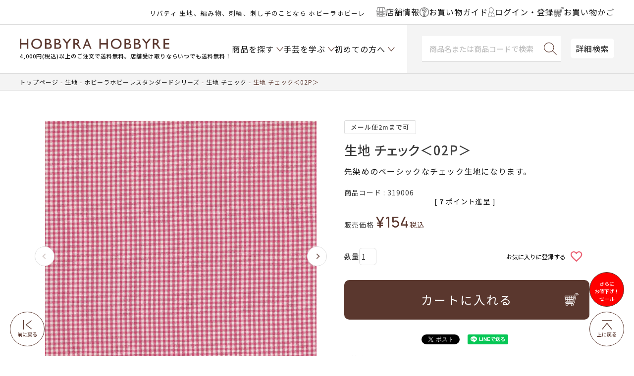

--- FILE ---
content_type: text/html;charset=UTF-8
request_url: https://www.hobbyra-hobbyre.com/c/100/1018/319006_item
body_size: 37250
content:
<!DOCTYPE html>
<html lang="ja"><head>
  <meta charset="UTF-8">
  
  <title>生地 チェック＜02P＞ | リバティ 生地、編み物、刺繍、刺し子のことなら ホビーラホビーレ</title>
  <meta name="viewport" content="width=device-width">


    <meta name="description" content="生地 チェック＜02P＞ 生地 チェック ホビーラホビーレ　オンラインショップ">
    <meta name="keywords" content="生地,綿,手芸,手芸用品,ハンドメイド,裏地,布,オンライン,通販,ファブリックス">
  
  <link rel="stylesheet" href="https://item.itembox.design/system/fs_style.css?t=20251118042548">
  <link rel="stylesheet" href="https://item.itembox.design/generate/theme8/fs_theme.css?t=20260123162810">
  <link rel="stylesheet" href="https://item.itembox.design/generate/theme8/fs_original.css?t=20260123162810">
  
  <link rel="canonical" href="https://www.hobbyra-hobbyre.com/c/100/1010/1019/319006_item">
  
  
  
  
  <script>
    window._FS=window._FS||{};_FS.val={"clientInfoParams":{"productId":36912},"tiktok":{"enabled":false,"pixelCode":null},"recaptcha":{"enabled":false,"siteKey":null},"clientInfo":{"memberId":"guest","fullName":"ゲスト","lastName":"","firstName":"ゲスト","nickName":"ゲスト","stageId":"","stageName":"","subscribedToNewsletter":"false","loggedIn":"false","totalPoints":"","activePoints":"","pendingPoints":"","purchasePointExpiration":"","specialPointExpiration":"","specialPoints":"","pointRate":"","companyName":"","membershipCardNo":"","wishlist":"","prefecture":""},"enhancedEC":{"ga4Dimensions":{"userScope":{"stage":"{@ member.stage_order @}","login":"{@ member.logged_in @}"}},"amazonCheckoutName":"Amazon Pay","measurementId":"G-YGF6V17WDL","dimensions":{"dimension1":{"key":"log","value":"{@ member.logged_in @}"},"dimension2":{"key":"mem","value":"{@ member.stage_order @}"}}},"shopKey":"item","device":"PC","productType":"1","cart":{"stayOnPage":false}};
  </script>
  
  <script src="/shop/js/webstore-nr.js?t=20251118042548"></script>
  <script src="/shop/js/webstore-vg.js?t=20251118042548"></script>
  
    <script src="//r2.future-shop.jp/fs.item/pc/recommend.js"></script>
  
  
  
  
    <meta property="og:title" content="生地 チェック＜02P＞ | リバティ 生地、編み物、刺繍、刺し子のことなら ホビーラホビーレ">
    <meta property="og:type" content="og:product">
    <meta property="og:url" content="https://www.hobbyra-hobbyre.com/c/100/1018/319006_item">
    <meta property="og:image" content="https://item.itembox.design/product/369/000000036912/000000036912-01-l.jpg?t&#x3D;20260123181318">
    <meta property="og:site_name" content="ホビーラホビーレ　オンラインショップ">
    <meta property="og:description" content="生地 チェック＜02P＞ 生地 チェック ホビーラホビーレ　オンラインショップ">
    <meta property="product:price:amount" content="154">
    <meta property="product:price:currency" content="JPY">
    <meta property="product:product_link" content="https://www.hobbyra-hobbyre.com/c/100/1018/319006_item">
  
  
  
  
  
    <script type="text/javascript" >
      document.addEventListener('DOMContentLoaded', function() {
        _FS.CMATag('{"fs_member_id":"{@ member.id @}","fs_page_kind":"product","fs_product_url":"319006_item"}')
      })
    </script>
  
  
  <!-- **OGPタグ（フリーパーツ）↓↓ -->
<meta property="og:title" content="生地 チェック＜02P＞ | リバティ 生地、編み物、刺繍、刺し子のことなら ホビーラホビーレ">
<meta property="og:type" content="article">
<meta property="og:url" content="https://www.hobbyra-hobbyre.com/c/100/1018/319006_item">
<meta property="og:image" content="https://www.hobbyra-hobbyre.com/wp/site/shared/images/common/fbico_ogp_1200x630.png">
<meta property="og:site_name" content="ホビーラホビーレ　オンラインショップ">
<meta property="og:description" content="生地 チェック＜02P＞ 生地 チェック ホビーラホビーレ　オンラインショップ">
<!-- **OGPタグ（フリーパーツ）↑↑ -->
<!-- facebook20210506設置 -->
<meta name="facebook-domain-verification" content="t7cns1ii3ru2nlj6xw6nh5o2ikugkn" />
<!-- //facebook20210506設置// -->
<link rel="stylesheet" href="https://cdn.jsdelivr.net/npm/slick-carousel@1.8.1/slick/slick-theme.min.css">
<link rel="stylesheet" href="https://cdn.jsdelivr.net/npm/slick-carousel@1.8.1/slick/slick.min.css">
<link rel="stylesheet" type="text/css" href="https://item.itembox.design/item/css/style.css?t=20260123162629">
<link rel="stylesheet" type="text/css" href="https://item.itembox.design/item/css/sys.css?t=20260123162629">
<link rel="stylesheet" type="text/css" href="https://item.itembox.design/item/css/original_cart.css?t=20260123162629">
<!---<link rel="stylesheet" type="text/css" href="https://www.hobbyra-hobbyre.com/wp/site/common/css/original_cart.css">--->

<script src="https://cdn.jsdelivr.net/npm/jquery@3.6.1/dist/jquery.min.js"></script>
<script src="https://cdn.jsdelivr.net/npm/slick-carousel@1.8.1/slick/slick.min.js"></script>
<script src="https://item.itembox.design/item/js/common-dist.js?t=20260123162629v38"></script>


<script type="text/javascript" src="https://api.awoo.org/libs/2060464290/aaio-latest.min.js"></script>
<script async src="https://www.googletagmanager.com/gtag/js?id=G-YGF6V17WDL"></script>

<script><!--
_FS.setTrackingTag('%3Cscript%3E%0A%28function%28i%2Cs%2Co%2Cg%2Cr%2Ca%2Cm%29%7Bi%5B%27GoogleAnalyticsObject%27%5D%3Dr%3Bi%5Br%5D%3Di%5Br%5D%7C%7Cfunction%28%29%7B%0A%28i%5Br%5D.q%3Di%5Br%5D.q%7C%7C%5B%5D%29.push%28arguments%29%7D%2Ci%5Br%5D.l%3D1*new+Date%28%29%3Ba%3Ds.createElement%28o%29%2C%0Am%3Ds.getElementsByTagName%28o%29%5B0%5D%3Ba.async%3D1%3Ba.src%3Dg%3Bm.parentNode.insertBefore%28a%2Cm%29%0A%7D%29%28window%2Cdocument%2C%27script%27%2C%27https%3A%2F%2Fwww.google-analytics.com%2Fanalytics.js%27%2C%27ga%27%29%3B%0A%0Aga%28%27create%27%2C+%27UA-18399244-1%27%2C+%27auto%27%29%3B%0Aga%28%27send%27%2C+%27pageview%27%29%3B%0A%3C%2Fscript%3E%0A%3Cscript+async+src%3D%22https%3A%2F%2Fwww.googletagmanager.com%2Fgtag%2Fjs%3Fid%3DAW-1044463552%22%3E%3C%2Fscript%3E%0A%3Cscript%3E%0A++window.dataLayer+%3D+window.dataLayer+%7C%7C+%5B%5D%3B%0A++function+gtag%28%29%7BdataLayer.push%28arguments%29%3B%7D%0A++gtag%28%27js%27%2C+new+Date%28%29%29%3B%0A%0A++gtag%28%27config%27%2C+%27AW-1044463552%27%29%3B%0A%3C%2Fscript%3E%0A%3C%21--+LINE+Tag+Base+Code+--%3E%0A%3C%21--+Do+Not+Modify+--%3E%0A%3Cscript%3E%0A%28function%28g%2Cd%2Co%29%7B%0A++g._ltq%3Dg._ltq%7C%7C%5B%5D%3Bg._lt%3Dg._lt%7C%7Cfunction%28%29%7Bg._ltq.push%28arguments%29%7D%3B%0A++var+h%3Dlocation.protocol%3D%3D%3D%27https%3A%27%3F%27https%3A%2F%2Fd.line-scdn.net%27%3A%27http%3A%2F%2Fd.line-cdn.net%27%3B%0A++var+s%3Dd.createElement%28%27script%27%29%3Bs.async%3D1%3B%0A++s.src%3Do%7C%7Ch%2B%27%2Fn%2Fline_tag%2Fpublic%2Frelease%2Fv1%2Flt.js%27%3B%0A++var+t%3Dd.getElementsByTagName%28%27script%27%29%5B0%5D%3Bt.parentNode.insertBefore%28s%2Ct%29%3B%0A++++%7D%29%28window%2C+document%29%3B%0A_lt%28%27init%27%2C+%7B%0A++customerType%3A+%27lap%27%2C%0A++tagId%3A+%2732a438b6-c237-4b33-b9ef-2cbfa139bdfc%27%0A%7D%29%3B%0A_lt%28%27send%27%2C+%27pv%27%2C+%5B%2732a438b6-c237-4b33-b9ef-2cbfa139bdfc%27%5D%29%3B%0A%3C%2Fscript%3E%0A%3Cnoscript%3E%0A++%3Cimg+height%3D%221%22+width%3D%221%22+style%3D%22display%3Anone%22%0A+++++++src%3D%22https%3A%2F%2Ftr.line.me%2Ftag.gif%3Fc_t%3Dlap%26t_id%3D32a438b6-c237-4b33-b9ef-2cbfa139bdfc%26e%3Dpv%26noscript%3D1%22+%2F%3E%0A%3C%2Fnoscript%3E%0A%3C%21--+End+LINE+Tag+Base+Code+--%3E%0A%3Cscript%3E%0A++%21%28function+%28w%2C+d%2C+t%2C+u%2C+n%2C+s%2C+c%29+%7B%0A++++w%5Bn%5D+%3D+w%5Bn%5D+%7C%7C+function+%28%29+%7B%0A++++++%28w%5Bn%5D.queue+%3D+w%5Bn%5D.queue+%7C%7C+%5B%5D%29.push%28arguments%29%3B%0A++++%7D%3B%0A++++s+%3D+d.createElement%28t%29%3B%0A++++c+%3D+d.getElementsByTagName%28t%29%5B0%5D%3B%0A++++s.async+%3D+1%3B%0A++++s.src+%3D+u%3B%0A++++c.parentNode.insertBefore%28s%2C+c%29%3B%0A++%7D%29%28window%2C+document%2C+%27script%27%2C+%27https%3A%2F%2Ftag.ecbooster.jp%2Fproduction%2Fmakeshop%2F3341b2af-162c-4a1f-8750-130ad9b88010%2Fd201ce3e-d151-48dc-b282-1489de766e37.js%27%2C+%27ecbooster_tag%27%29%3B%0A++ecbooster_tag%28%7B%0A++++page%3A+%22GoodsDetail%22%2C%0A++++id%3A+%2236912%22%2C%0A++++price%3A+%22154%22%2C%0A++%7D%29%3B%0A%3C%2Fscript%3E%0A%3C%21--+Google+Tag+Manager+--%3E%0A%3Cscript%3E%28function%28w%2Cd%2Cs%2Cl%2Ci%29%7Bw%5Bl%5D%3Dw%5Bl%5D%7C%7C%5B%5D%3Bw%5Bl%5D.push%28%7B%27gtm.start%27%3A%0Anew+Date%28%29.getTime%28%29%2Cevent%3A%27gtm.js%27%7D%29%3Bvar+f%3Dd.getElementsByTagName%28s%29%5B0%5D%2C%0Aj%3Dd.createElement%28s%29%2Cdl%3Dl%21%3D%27dataLayer%27%3F%27%26l%3D%27%2Bl%3A%27%27%3Bj.async%3Dtrue%3Bj.src%3D%0A%27https%3A%2F%2Fwww.googletagmanager.com%2Fgtm.js%3Fid%3D%27%2Bi%2Bdl%3Bf.parentNode.insertBefore%28j%2Cf%29%3B%0A%7D%29%28window%2Cdocument%2C%27script%27%2C%27dataLayer%27%2C%27GTM-TR53SJ4%27%29%3B%3C%2Fscript%3E%0A%3C%21--+End+Google+Tag+Manager+--%3E%0A%3C%21--+Google+tag+%28gtag.js%29+--%3E%0A%3Cscript+async+src%3D%22https%3A%2F%2Fwww.googletagmanager.com%2Fgtag%2Fjs%3Fid%3DAW-10998784412%22%3E%3C%2Fscript%3E%0A%3Cscript%3E%0A++window.dataLayer+%3D+window.dataLayer+%7C%7C+%5B%5D%3B%0A++function+gtag%28%29%7BdataLayer.push%28arguments%29%3B%7D%0A++gtag%28%27js%27%2C+new+Date%28%29%29%3B%0A%0A++gtag%28%27config%27%2C+%27AW-10998784412%27%2C+%7B%27allow_enhanced_conversions%27+%3A+true%7D%29%3B%0A%3C%2Fscript%3E');
--></script>
</head>
<body class="fs-body-product fs-body-product-319006_item" id="fs_ProductDetails">
<script><!--
_FS.setTrackingTag('%3Cscript%3E%0D%0A%28function%28w%2Cd%2Cs%2Cc%2Ci%29%7Bw%5Bc%5D%3Dw%5Bc%5D%7C%7C%7B%7D%3Bw%5Bc%5D.trackingId%3Di%3B%0D%0Avar+f%3Dd.getElementsByTagName%28s%29%5B0%5D%2Cj%3Dd.createElement%28s%29%3Bj.async%3Dtrue%3B%0D%0Aj.src%3D%27%2F%2Fcdn.contx.net%2Fcollect.js%27%3Bf.parentNode.insertBefore%28j%2Cf%29%3B%0D%0A%7D%29%28window%2Cdocument%2C%27script%27%2C%27contx%27%2C%27CTX-x-tObvZ2hB%27%29%3B%0D%0A%3C%2Fscript%3E%0D%0A%0A%3Cscript+type%3D%22text%2Fjavascript%22%3E%0Avar+google_tag_params+%3D+%7B%0Aecomm_prodid%3A+%2236912%22%2C%0Aecomm_pagetype%3A+%22product%22%2C%0Aecomm_totalvalue%3A+%22154%22%0A%7D%3B%0A%3C%2Fscript%3E%0A%3C%21--+Google+Tag+Manager+%28noscript%29+--%3E%0A%3Cnoscript%3E%3Ciframe+src%3D%22https%3A%2F%2Fwww.googletagmanager.com%2Fns.html%3Fid%3DGTM-TR53SJ4%22%0Aheight%3D%220%22+width%3D%220%22+style%3D%22display%3Anone%3Bvisibility%3Ahidden%22%3E%3C%2Fiframe%3E%3C%2Fnoscript%3E%0A%3C%21--+End+Google+Tag+Manager+%28noscript%29+--%3E');
--></script>
<div class="fs-l-page">
<header class="fs-l-header l-header" id="masthead">
<div id="header" class="p-header outer-block">
	<div class="p-headBelt">
		<div class="p-headBelt__notice"><style>
@media screen and (max-width:480px) {
.headercopy{
line-height: 1;
margin: -2px 0 0;
}
}
@media screen and (min-width:1024px) {
.headercopy br{
display:none;
}
}
</style>

<p class="headercopy"><small>リバティ 生地、編み物、刺繍、刺し子のことなら ホビーラホビーレ</small></p>

<!--
<p class="headercopy"><small><font color="#c9171e"><a href="https://www.hobbyra-hobbyre.com/fs/item/c/point" style="color:#ea6072;"><u><b>★リバティ30％ポイント開催中★</b></u></a></font> 生地、編み物、刺繍、刺し子♪</small></p>
-->
</div>
		<div class="p-headBelt__menu">
			<ul class="p-beltList">
				<li class="p-beltList__item">
					<a href="/shoplist">
						<span class="ico"><img src="https://item.itembox.design/item/img/common/ico-shop.svg?t=20260123162629"></span><span class="name">店舗情報</span>
					</a>
				</li>
				<li class="p-beltList__item">
					<a href="/f/shopping">
						<span class="ico"><img src="https://item.itembox.design/item/img/common/ico-guide.svg?t=20260123162629"></span><span class="name">お買い物ガイド</span>
					</a>
				</li>
				<li class="p-beltList__item">
						<a href="/my/top"><!-- <a href="/p/login"> -->
							<span class="ico"><img src="https://item.itembox.design/item/img/common/ico-user.svg?t=20260123162629"></span>
							<span class="name">ログイン・登録</span>
						</a>
					</li>
					<li class="p-beltList__item">
						<a href="/p/cart">
							<span class="ico"><img src="https://item.itembox.design/item/img/common/ico-cart-br.svg?t=20260123162629"></span>
							<span class="name">お買い物かご</span>
						</a>
					</li>
				</ul>
			</div>
		</div>
		
	
		<div class="p-head">
			<div class="menu-toggle nav-btn" data-js="menu-toggle">
				<div>
					<span></span>
					<span></span>
					<span></span>
				</div>
			</div><!-- /.menu-toggle -->
		
		
			<div class="p-head__logo">
				<h1 class="logo"><a href="/"><img src="https://item.itembox.design/item/images/common/h-logo.png?d=20200318133027" alt="HOBBYRA HOBBYRE"></a>
<div data-nosnippet><small>4,000円(税込)以上のご注文で送料無料。店舗受け取りならいつでも送料無料！</small></div></h1>
			</div>
			
			<div class="p-head__cart">
<span class="fs-client-cart-count"></span>
				<div class="cart"><a href="/p/cart"><img src="https://item.itembox.design/item/img/common/ico-cart.svg?t=20260123162629" alt="カート"></a></div>
			</div>
			
<nav id="gnav" class="p-gnav">

	<ul class="p-gnavList main-menu">
		<li class="p-gnavList__item --acr --product">
						<a href="javascript:void(0);"><span class="">商品を探す</span></a>

					</li>
					<li class="p-gnavList__item --acr --learn">
						<a href="/f/learn-handicraft"><span>手芸を学ぶ</span></a>

					</li>
					<li class="p-gnavList__item --acr --first">
						<a href="/f/at-first"><span>初めての方へ</span></a>

					</li>
		
	</ul>

</nav>
			<div class="p-head__searchArea">	
				<div class="p-head__search">
				<form class="c-searchForm" action="/p/search" method="get" name="header__searchform">
					<input type="hidden" name="sort" value="keyword">
					<input type="text" name="keyword" placeholder="商品名または商品コードで検索" maxlength="1000" class="c-searchForm__input" id="TARGET">
					<button type="submit" class="c-searchForm__button"></button>
				</form>
				</div>
			
				<div class="p-head__Dsearch"><a href="/f/search">詳細検索</a></div>
			</div>
		</div>
		
	</div>

<script>
  var poplink3 = {
    uid: "aba3b6fd5d186d28e06ff97135cade7f",
    target: "#TARGET", //INPUTタグに指定したidを記述
   deviceType: { desktop: 'pc011r', mobile: 'sphs' }
  };
  (function() {
    var s = document.createElement("script");
    s.charset = "utf-8";
    s.src = "//poplink-f.probo.biz/pl3/poplink3.js";
    document.getElementsByTagName("head")[0].appendChild(s);
  })();
</script>

<script>
(function(){
    var _UA = navigator.userAgent;
    if (_UA.indexOf('Yappli') > 0 ) {
document.write('<link rel="stylesheet" href="/cms/wp-content/themes/hobbyra/css/app.css">');
    }else{

    }
})();
</script>
</header>

<div class="p-fixedNav">
	<ul class="p-fixedNavMenu">
		<li class="p-fixedNavMenu__item --product">
			<a href="javascript:void(0);">
				<span class="ico"><img src="https://item.itembox.design/item/img/common/ico-product.svg?t=20260123162629"></span>
				<span class="name">商品を探す</span>
			</a>
		</li>
		<li class="p-fixedNavMenu__item --learn">
			<a href="/f/learn-handicraft">
				<span class="ico"><img src="https://item.itembox.design/item/img/common/ico-learn.svg?t=20260123162629"></span>
				<span class="name">手芸を学ぶ</span>
			</a>
		</li>
		<li class="p-fixedNavMenu__item --guide">
			<a href="/f/shopping">
				<span class="ico"><img src="https://item.itembox.design/item/img/common/ico-guide.svg?t=20260123162629"></span>
				<span class="name">ガイド</span>
			</a>
		</li>
		<li class="p-fixedNavMenu__item --shop">
			<a href="/shoplist">
				<span class="ico"><img src="https://item.itembox.design/item/img/common/ico-shop.svg?t=20260123162629"></span>
				<span class="name">店舗情報</span>
			</a>
		</li>
		<li class="p-fixedNavMenu__item --user">
			<a href="/p/login">
				<span class="ico"><img src="https://item.itembox.design/item/img/common/ico-user.svg?t=20260123162629"></span>
				<span class="name">ログイン</span>
			</a>
		</li>
	</ul>
</div>


<nav class="p-gnavFix" id="navItem">
<div class="p-gnavSearch">
		<form class="c-searchForm" action="/p/search" method="get" name="header__searchform">
			<input type="hidden" name="sort" value="keyword">
			<input type="text" name="keyword" placeholder="商品名または商品コードで検索" id="TARGET" maxlength="1000" class="c-searchForm__input">
			<button type="submit" class="c-searchForm__button"></button>
		</form>
		<div class="p-gnavSearch__Dsearch"><a href="/f/search">詳細検索</a></div>
	</div>
	<div class="p-gnavFixList__cont --lv1">
		<ul class="p-gnavFixList">
<li class="p-gnavFixList__item"><a href="/c/1158" style="color:#ea6072;">＼セール／さらにお値下げ！</a></li>
<li class="p-gnavFixList__item"><a href="/c/200/2001" style="color:#ea6072;">人気のクロスステッチ！</a></li>
<li class="p-gnavFixList__item"><a href="/c/300/496" style="color:#ea6072;">[上質素材]の編み物材料セット</a></li>
<li class="p-gnavFixList__item"><a href="/c/theme/235" style="color:#ea6072;">デザイン豊富♪刺し子キット</a></li>
<li class="p-gnavFixList__item"><a href="/p/search?keyword=入荷&sort=latest" style="color:#ea6072;">入荷した商品をチェック♪</a></li>
<!--
<li class="p-gnavFixList__item"><a href="/fs/item/c/1161" style="color:#ea6072;">ウェアがさらにお求めやすくなりました！</a></li>
<li class="p-gnavFixList__item"><a href="/fs/item/c/1267" style="color:#ea6072;">オンラインショップ限定<br>お洋服2着で1,000円OFF！開催中</a></li>
<li class="p-gnavFixList__item"><a href="/fs/item/c/1268_3" style="color:#ea6072;">オンラインショップ限定<br>完成品2個で10％OFF！開催中</a></li>
<li class="p-gnavFixList__item"><a href="/b/bd_ssaw/" style="color:#ea6072;">オンラインショップ限定<br>手編み糸10玉購入で10％引き！開催中</a></li>
 -->
<li class="p-gnavFixList__item --acr">
<a href="javascript:void(0);">★新商品</a>
<div class="p-gnavFixList__cont --lv2">
<ul class="p-gnavFixList">
<li class="p-gnavFixList__item"><a href="/fs/item/c/260123">新商品＆おすすめ商品</a></li>
<li class="p-gnavFixList__item"><a href="/c/100/newFA">新商品 生地一覧</a></li>
<li class="p-gnavFixList__item"><a href="/c/200/newKT">新商品 キット一覧</a></li>
<li class="p-gnavFixList__item"><a href="/c/300/newKN">新商品 編み物一覧</a></li>
<li class="p-gnavFixList__item"><a href="/c/newET">新商品 その他一覧</a></li>
</ul>
</div>
</li>
<li class="p-gnavFixList__item"><a href="/fs/item/c/260201">★予約商品</a></li>
<li class="p-gnavFixList__item"><a href="/c/shohin/mp2601">最新マンスリープレス掲載商品</a></li>
<li class="p-gnavFixList__item"><a href="/c/theme">特集から探す</a></li><!-- 特集から探す -->
<li class="p-gnavFixList__item"><a href="/p/search?sort=keyword&keyword=%E3%82%AA%E3%83%B3%E3%83%A9%E3%82%A4%E3%83%B3%E3%82%B7%E3%83%A7%E3%83%83%E3%83%97%E9%99%90%E5%AE%9A">オンラインショップ限定商品</a></li>

<li class="p-gnavFixList__item --acr">
<a href="javascript:void(0);">イベントから選ぶ</a>
<div class="p-gnavFixList__cont --lv2">
<ul class="p-gnavFixList">
<li class="p-gnavFixList__item --acr">
<a href="javascript:void(0);">季節から選ぶ</a>
<div class="p-gnavFixList__cont --lv3">
<ul class="p-gnavFixList">
<li class="p-gnavFixList__item --acr">
<a href="javascript:void(0);">春</a>
<div class="p-gnavFixList__cont --lv4">
<ul class="p-gnavFixList">
<li class="p-gnavFixList__item"><a href="/fs/item/c/1058">ひな祭り</a></li>
<li class="p-gnavFixList__item"><a href="/fs/item/c/2240">ミモザ</a></li>
<li class="p-gnavFixList__item"><a href="/fs/item/c/2229">さくら</a></li>
<li class="p-gnavFixList__item"><a href="/fs/item/c/2232">イースター</a></li>
<li class="p-gnavFixList__item"><a href="/fs/item/c/392">こどもの日</a></li>
<li class="p-gnavFixList__item"><a href="/fs/item/c/2291">ハーブ</a></li>
<li class="p-gnavFixList__item"><a href="/c/2376">その他のテーマ</a></li>
</ul>
</div>
</li>
<li class="p-gnavFixList__item --acr">
<a href="javascript:void(0);">夏</a>
<div class="p-gnavFixList__cont --lv4">
<ul class="p-gnavFixList">
<li class="p-gnavFixList__item"><a href="/fs/item/c/2297">夏</a></li>
<li class="p-gnavFixList__item"><a href="/fs/item/c/2118">たなばた</a></li>
<li class="p-gnavFixList__item"><a href="/c/2377">その他のテーマ</a></li>
</ul>
</div>
</li>

<li class="p-gnavFixList__item --acr">
<a href="javascript:void(0);">秋</a>
<div class="p-gnavFixList__cont --lv4">
<ul class="p-gnavFixList">
<li class="p-gnavFixList__item"><a href="/fs/item/c/2305">お月見</a></li>
<!-- <li class="p-gnavFixList__item"><a href="/c/theme/2145">おつきみ</a></li> -->
<li class="p-gnavFixList__item"><a href="/fs/item/c/2327">ハロウィン</a></li>
<li class="p-gnavFixList__item"><a href="/c/2378">その他のテーマ</a></li>
</ul>
</div>
</li>
<li class="p-gnavFixList__item --acr">
<a href="javascript:void(0);">冬</a>
<div class="p-gnavFixList__cont --lv4">
<ul class="p-gnavFixList">
<li class="p-gnavFixList__item"><a href="/fs/item/c/2182">クリスマス</a></li>
<li class="p-gnavFixList__item"><a href="/fs/item/c/2211">お正月</a></li>
<li class="p-gnavFixList__item"><a href="/c/theme/1036">節分</a></li>
<li class="p-gnavFixList__item"><a href="/c/2379">その他のテーマ</a></li>
</ul>
</div>
</li>
</ul>
</div>
</li>
<li class="p-gnavFixList__item --acr">
<a href="javascript:void(0);">イベントから選ぶ</a>
<div class="p-gnavFixList__cont --lv3">
<ul class="p-gnavFixList">
<li class="p-gnavFixList__item"><a href="/fs/item/c/1076">通園・通学</a></li>
<li class="p-gnavFixList__item"><a href="/fs/item/c/433">ブライダル</a></li>
<li class="p-gnavFixList__item"><a href="/fs/item/c/1104">ベビー</a></li>
</ul>
</div>
</li>
<li class="p-gnavFixList__item --acr">
<a href="javascript:void(0);">キャラクターから選ぶ</a>
<div class="p-gnavFixList__cont --lv3">
<ul class="p-gnavFixList">
<li class="p-gnavFixList__item"><a href="/fs/item/c/425">ニーナ</a></li>
<li class="p-gnavFixList__item"><a href="/fs/item/c/2176">SNOOPY</a></li>
<li class="p-gnavFixList__item"><a href="/fs/item/c/2435">ミッキー＆フレンズ</a></li>
<li class="p-gnavFixList__item"><a href="/fs/item/c/2579">Winnie the Pooh</a></li>
<li class="p-gnavFixList__item"><a href="/fs/item/c/2372">ピーターラビット</a></li>
<li class="p-gnavFixList__item"><a href="/fs/item/c/2261">キティ・マイメロディ</a></li>
<li class="p-gnavFixList__item"><a href="/fs/item/c/2260">ムーミン</a></li>
<li class="p-gnavFixList__item"><a href="/c/theme/2258">アリス</a></li>
<li class="p-gnavFixList__item"><a href="/fs/item/c/2048">いぬ</a></li>
<li class="p-gnavFixList__item"><a href="/fs/item/c/2295">ねこ</a></li>
<!-- <li class="p-gnavFixList__item"><a href="/c/theme/1711">うさぎ</a></li> -->
</ul>
</div>
</li>
<li class="p-gnavFixList__item"><a href="/c/200/555">青木和子さん</a></li>
<li class="p-gnavFixList__item"><a href="/c/200/449">旅するステッチシリーズ</a></li>
</ul>
</div>
</li>

<li class="p-gnavFixList__item --acr">
	<a href="javascript:void(0);">作るものから選ぶ</a>
	<div class="p-gnavFixList__cont --lv2">
		<ul class="p-gnavFixList">
			<li class="p-gnavFixList__item --acr">
				<a href="javascript:void(0);">バッグ・ポーチ</a>
				<div class="p-gnavFixList__cont --lv3">
					<ul class="p-gnavFixList">
						<li class="p-gnavFixList__item"><a href="/c/2381">一覧はこちら</a></li>
						<li class="p-gnavFixList__item"><a href="/c/200/428">ソーイング</a></li>
						<li class="p-gnavFixList__item"><a href="/c/2382">手編み</a></li>
					</ul>
				</div>
			</li>
			<li class="p-gnavFixList__item --acr">
				<a href="javascript:void(0);">ウエア・ストール・マフラー</a>
				<div class="p-gnavFixList__cont --lv3">
					<ul class="p-gnavFixList">
						<li class="p-gnavFixList__item"><a href="/c/2383">一覧はこちら</a></li>
						<li class="p-gnavFixList__item"><a href="/c/2384">ソーイング</a></li>
						<li class="p-gnavFixList__item"><a href="/c/2385">手編み</a></li>
					</ul>
				</div>
			</li>
			<li class="p-gnavFixList__item"><a href="/c/2386">おしゃれ小物</a></li>
			<li class="p-gnavFixList__item --acr">
				<a href="javascript:void(0);">ブランケット・カバー・クロス</a>
				<div class="p-gnavFixList__cont --lv3">
					<ul class="p-gnavFixList">
						<li class="p-gnavFixList__item"><a href="/c/2387">一覧はこちら</a></li>
						<li class="p-gnavFixList__item"><a href="/c/2388">ソーイング</a></li>
						<li class="p-gnavFixList__item"><a href="/c/300/1246">手編み</a></li>
					</ul>
				</div>
			</li>
			<li class="p-gnavFixList__item"><a href="/c/2389">インテリア・飾り</a></li>
			<li class="p-gnavFixList__item"><a href="/c/200/407">キッチン小物</a></li>
			<li class="p-gnavFixList__item"><a href="/c/2390">人形・編みぐるみ</a></li>
			<li class="p-gnavFixList__item"><a href="/c/2391">ベビー・子ども用品</a></li>
			<li class="p-gnavFixList__item"><a href="/c/2392">和小物</a></li>
			<li class="p-gnavFixList__item"><a href="/c/theme/433">ブライダルコレクション</a></li>
			<li class="p-gnavFixList__item"><a href="/c/2393">そのほか</a></li>
		</ul>
	</div>
</li>
<li class="p-gnavFixList__item --acr">
	<a href="javascript:void(0);">生地</a>
	<div class="p-gnavFixList__cont --lv2">
		<ul class="p-gnavFixList">
			<li class="p-gnavFixList__item --acr">
				<a href="javascript:void(0);">ブランドから選ぶ</a>
				<div class="p-gnavFixList__cont --lv3">
					<ul class="p-gnavFixList">
						<li class="p-gnavFixList__item"><a href="/c/100/442">リバティプリント(ホビーラホビーレ)</a></li>
						<li class="p-gnavFixList__item"><a href="/c/100/443">リバティプリント(リバティ・ファブリックス)</a></li>
						<li class="p-gnavFixList__item"><a href="/c/100/1010">ホビーラホビーレスタンダードシリーズ</a></li>
						<li class="p-gnavFixList__item"><a href="/c/100/1000">ホビーラホビーレデザインコレクション</a></li>
						<!-- <li class="p-gnavFixList__item"><a href="/fs/item/c/2035">モリス & コー</a></li> -->
					</ul>
				</div>
			</li>
			<li class="p-gnavFixList__item --acr">
				<a href="javascript:void(0);">素材から選ぶ</a>
				<div class="p-gnavFixList__cont --lv3">
					<ul class="p-gnavFixList">
						<li class="p-gnavFixList__item"><a href="/c/100/1016">春夏素材一覧はこちら</a></li>
						<li class="p-gnavFixList__item"><a href="/c/100/1017">秋冬素材一覧はこちら</a></li>
						<li class="p-gnavFixList__item"><a href="/c/100/1018">綿・綿混生地</a></li>
						<li class="p-gnavFixList__item"><a href="/c/100/440">リネン生地</a></li>
						<li class="p-gnavFixList__item"><a href="/c/100/447">レース生地</a></li>
						<li class="p-gnavFixList__item"><a href="/c/100/402">ウール生地</a></li>
						<li class="p-gnavFixList__item"><a href="/c/100/408">キルティング生地</a></li>
						<li class="p-gnavFixList__item"><a href="/c/100/395">そのほかの生地</a></li>
					</ul>
				</div>
			</li>
			<li class="p-gnavFixList__item --acr">
				<a href="javascript:void(0);">柄から選ぶ</a>
				<div class="p-gnavFixList__cont --lv3">
					<ul class="p-gnavFixList">
						<li class="p-gnavFixList__item"><a href="/c/100/515">無地</a></li>
						<li class="p-gnavFixList__item"><a href="/c/100/552">花柄</a></li>
						<li class="p-gnavFixList__item"><a href="/c/100/419">チェック柄・ストライプ柄</a></li>
						<li class="p-gnavFixList__item"><a href="/c/100/505">ドット柄</a></li>
						<li class="p-gnavFixList__item"><a href="/c/100/406">キッズ柄</a></li>
					</ul>
				</div>
			</li>
			<li class="p-gnavFixList__item --acr">
				<a href="javascript:void(0);">型紙</a>
				<div class="p-gnavFixList__cont --lv3">
					<ul class="p-gnavFixList">
						<li class="p-gnavFixList__item"><a href="/c/507">型紙一覧はこちら</a></li>
						<li class="p-gnavFixList__item"><a href="/c/507/513">ワンピース</a></li>
						<li class="p-gnavFixList__item"><a href="/c/507/510">ブラウス・チュニック</a></li>
						<li class="p-gnavFixList__item"><a href="/c/507/511">スカート・パンツ</a></li>
						<li class="p-gnavFixList__item"><a href="/c/507/509">キッズ・ベビー</a></li>
						<li class="p-gnavFixList__item"><a href="/c/507/476">布小物</a></li>
						<li class="p-gnavFixList__item"><a href="/c/RP/500rp">無料ダウンロード</a></li>
					</ul>
				</div>
			</li>
		</ul>
	</div>
</li>



<li class="p-gnavFixList__item --acr">
	<a href="javascript:void(0);">編み物(毛糸)</a>
	<div class="p-gnavFixList__cont --lv2">
		<ul class="p-gnavFixList">
			<li class="p-gnavFixList__item"><a href="/c/300/496">材料セット一覧はこちら</a></li>
			<!-- <li class="p-gnavFixList__item --acr">
				<a href="javascript:void(0);">材料セット</a>
				<div class="p-gnavFixList__cont --lv3">
					<ul class="p-gnavFixList">
						<li class="p-gnavFixList__item"><a href="/c/300/496">材料セット一覧はこちら</a></li>
						<li class="p-gnavFixList__item"><a href="/c/300/1246">ブランケット</a></li>
						<li class="p-gnavFixList__item"><a href="/c/2385">ウエア・ストール・マフラー</a></li>
						<li class="p-gnavFixList__item"><a href="/c/2382">バッグ・ポーチ</a></li>
						<li class="p-gnavFixList__item"><a href="/c/theme/1104_2">ベビーニット</a></li>
					</ul>
				</div>
			</li> -->
			<li class="p-gnavFixList__item --acr">
				<a href="javascript:void(0);">手編み糸から選ぶ</a>
				<div class="p-gnavFixList__cont --lv3">
					<ul class="p-gnavFixList">
						<li class="p-gnavFixList__item"><a href="/c/300/300yarn">手編み糸一覧</a></li>
<li class="p-gnavFixList__item --acr">
							<a href="javascript:void(0);">季節から選ぶ</a>
							<div class="p-gnavFixList__cont --lv4">
								<ul class="p-gnavFixList">
									<li class="p-gnavFixList__item"><a href="/fs/item/c/ss">春夏</a></li>
									
									<li class="p-gnavFixList__item"><a href="/fs/item/c/aw">秋冬</a></li> 

								</ul>
							</div>
						</li>
						<li class="p-gnavFixList__item --acr">
							<a href="javascript:void(0);">太さから選ぶ</a>
							<div class="p-gnavFixList__cont --lv4">
								<ul class="p-gnavFixList">
									<li class="p-gnavFixList__item"><a href="/c/300/300yarn/300_hoso">＜極細～中細＞糸一覧</a></li>
									<li class="p-gnavFixList__item"><a href="/c/300/300yarn/300_nami">＜合太～並太＞糸一覧</a></li>
									<li class="p-gnavFixList__item"><a href="/c/300/300yarn/300_huto">＜極太～超極太＞糸一覧</a></li>
								</ul>
							</div>
						</li>
						<li class="p-gnavFixList__item --acr">
							<a href="javascript:void(0);">素材から選ぶ</a>
							<div class="p-gnavFixList__cont --lv4">
								<ul class="p-gnavFixList">
									<li class="p-gnavFixList__item"><a href="/c/300/300yarn/300_wol">ウール</a></li>
									<li class="p-gnavFixList__item"><a href="/c/300/300yarn/300_moh">モヘヤ</a></li>
									<li class="p-gnavFixList__item"><a href="/c/300/300yarn/300_alp">アルパカ</a></li>
									<li class="p-gnavFixList__item"><a href="/c/300/300yarn/300_acr">アクリル</a></li>
									<li class="p-gnavFixList__item"><a href="/c/300/300yarn/300_cot">綿</a></li>
									<li class="p-gnavFixList__item"><a href="/c/300/300yarn/300_lin">麻</a></li>
									<li class="p-gnavFixList__item"><a href="/c/300/300yarn/300_pap">紙・和紙</a></li>
									<li class="p-gnavFixList__item"><a href="/c/300/300yarn/300_etc">その他</a></li>
								</ul>
							</div>
						</li>
						<li class="p-gnavFixList__item --acr">
							<a href="javascript:void(0);">商品名から選ぶ</a>
							<div class="p-gnavFixList__cont --lv4">
								<ul class="p-gnavFixList">
																		<li class="p-gnavFixList__item"><a href="/fs/item/c/280ss">麻音色（あさねいろ）</a></li>
									<li class="p-gnavFixList__item"><a href="/fs/item/c/3001">アランウール</a></li>
									<li class="p-gnavFixList__item"><a href="/fs/item/c/2500aw">アルパカフロート</a></li>
									<li class="p-gnavFixList__item"><a href="/fs/item/c/188aw">淡雪シルク</a></li>
									<li class="p-gnavFixList__item"><a href="/fs/item/c/179aw">苺の雫</a></li>
									<li class="p-gnavFixList__item"><a href="/fs/item/c/3079aw">ウールイマージュ</a></li>
									<li class="p-gnavFixList__item"><a href="/fs/item/c/3004aw">ウールキュート</a></li>
									<li class="p-gnavFixList__item"><a href="/fs/item/c/3005">ウールキュートプチ</a></li>
									<li class="p-gnavFixList__item"><a href="/fs/item/c/3077aw">ウールコンフィ</a></li>
									<li class="p-gnavFixList__item"><a href="/fs/item/c/3006">ウールシェイプ</a></li>
									<li class="p-gnavFixList__item"><a href="/fs/item/c/3007aw">ウールスイート</a></li>
 									<li class="p-gnavFixList__item"><a href="/fs/item/c/187aw">梅村マルティナオパール毛糸メリノウール</a></li>                                   
									<li class="p-gnavFixList__item"><a href="/fs/item/c/2601ss">エルビス</a></li>
									<li class="p-gnavFixList__item"><a href="/fs/item/c/3008">オーガニックシェイプ</a></li>
									<li class="p-gnavFixList__item"><a href="/fs/item/c/3080aw">カーリーネップ</a></li>
									<li class="p-gnavFixList__item"><a href="/fs/item/c/184aw">カラフルパレット10グラン</a></li>
									<li class="p-gnavFixList__item"><a href="/fs/item/c/3010">クロッシュコットン</a></li>
									<li class="p-gnavFixList__item"><a href="/fs/item/c/3012">コットンシェリー</a></li>
									<li class="p-gnavFixList__item"><a href="/fs/item/c/3013">コットンフィールファイン</a></li>
									<li class="p-gnavFixList__item"><a href="/fs/item/c/243">コットンプリズム</a></li>
									<li class="p-gnavFixList__item"><a href="/fs/item/c/281ss">咲霞（さきがすみ）</a></li>
									<li class="p-gnavFixList__item"><a href="/fs/item/c/3017">シャイニーファーラフィネ</a></li>
									<li class="p-gnavFixList__item"><a href="/fs/item/c/2804ss">シャイニーリュクス</a></li>
									<li class="p-gnavFixList__item"><a href="/fs/item/c/2613">JUNGLE（ジャングル）</a></li>
									<li class="p-gnavFixList__item"><a href="/fs/item/c/190aw">シルキーレースレインボー</a></li>
									<li class="p-gnavFixList__item"><a href="/fs/item/c/177aw">ソワレーヌ</a></li>
									<li class="p-gnavFixList__item"><a href="/fs/item/c/2559ss">ツイストリース</a></li>
									<li class="p-gnavFixList__item"><a href="/fs/item/c/183aw">デリシア</a></li>
									<li class="p-gnavFixList__item"><a href="/fs/item/c/186aw">ネオンキャンディ</a></li>
									<li class="p-gnavFixList__item"><a href="/fs/item/c/185aw">ノクターンバリエ</a></li>
									<li class="p-gnavFixList__item"><a href="/fs/item/c/283ss">パピエドゥ</a></li>
									<li class="p-gnavFixList__item"><a href="/fs/item/c/3081aw">バルキースラブ</a></li>
									<li class="p-gnavFixList__item"><a href="/fs/item/c/181aw">ピュアキッド</a></li>
									<li class="p-gnavFixList__item"><a href="/fs/item/c/3027">ファインリネン</a></li>
									<li class="p-gnavFixList__item"><a href="/fs/item/c/3028">プチネップフォープライ</a></li>
									<li class="p-gnavFixList__item"><a href="/fs/item/c/3029">プライムレース20</a></li>
									<li class="p-gnavFixList__item"><a href="/fs/item/c/178aw">ペールキャット</a></li>
									<li class="p-gnavFixList__item"><a href="/fs/item/c/3033">ベビーパレット</a></li>
									<li class="p-gnavFixList__item"><a href="/fs/item/c/176aw">星の灯り</a></li>
									<li class="p-gnavFixList__item"><a href="/fs/item/c/3082aw">ポッピンパステル</a></li>
									<li class="p-gnavFixList__item"><a href="/fs/item/c/189aw">ホリィ</a></li>
									<li class="p-gnavFixList__item"><a href="/fs/item/c/279ss">マーブルフェザー</a></li>
									<li class="p-gnavFixList__item"><a href="/fs/item/c/3075aw">ミスティックウール</a></li>
									<li class="p-gnavFixList__item"><a href="/fs/item/c/3078aw">ムーンライトキッス</a></li>
									<li class="p-gnavFixList__item"><a href="/fs/item/c/3076aw">ラナアクア</a></li>
									<li class="p-gnavFixList__item"><a href="/fs/item/c/3043">リリヤンポップ</a></li>
									<li class="p-gnavFixList__item"><a href="/fs/item/c/182aw">ループスイート</a></li>
									<li class="p-gnavFixList__item"><a href="/fs/item/c/3046">ロービングキッス</a></li>
									<li class="p-gnavFixList__item"><a href="/fs/item/c/3048">ロービングルル</a></li>
									<li class="p-gnavFixList__item"><a href="/fs/item/c/285ss">ロップロップ</a></li>
									<li class="p-gnavFixList__item"><a href="/fs/item/c/2600ss">ワウ</a></li>
									<li class="p-gnavFixList__item"><a href="/fs/item/c/180aw">ワウチャンキーブーム</a></li>
									<li class="p-gnavFixList__item"><a href="/fs/item/c/282ss">和紗（わしゃ）</a></li>

<li class="p-gnavFixList__item --acr">
										<a href="javascript:void(0);">販売終了毛糸</a>
										<div class="p-gnavFixList__cont --lv5">
											<ul class="p-gnavFixList">
                                    <li class="p-gnavFixList__item"><a href="/fs/item/c/2499">シルクファー</a></li>
                                    <li class="p-gnavFixList__item"><a href="/fs/item/c/2467">プランタンプリュス</a></li>
									<li class="p-gnavFixList__item"><a href="/fs/item/c/3043">リリヤンポップ</a></li>											</ul>
										</div>
									</li>
								</ul>
							</div>
						</li>
					</ul>
				</div>
			</li>
			<li class="p-gnavFixList__item --acr">
				<a href="javascript:void(0);">編み図</a>
				<div class="p-gnavFixList__cont --lv3">
					<ul class="p-gnavFixList">
						<li class="p-gnavFixList__item"><a href="/c/300/499">編み図一覧はこちら</a></li>
						<li class="p-gnavFixList__item"><a href="/c/300/499/502">ウェア</a></li>
						<li class="p-gnavFixList__item"><a href="/c/300/499/501">ストール・マフラー・バッグなど服飾小物</a></li>
						<li class="p-gnavFixList__item"><a href="/c/300/499/503">キッズ</a></li>
						<li class="p-gnavFixList__item"><a href="/c/300/499/504">ベビー</a></li>
						<li class="p-gnavFixList__item"><a href="/c/300/499/500">そのほか</a></li>
						<li class="p-gnavFixList__item"><a href="/c/RP/300rp">無料ダウンロード</a></li>
					</ul>
				</div>
			</li>
			<li class="p-gnavFixList__item"><a href="/c/1254/1256">編み物道具一覧</a></li>
			<li class="p-gnavFixList__item --acr">
				<a href="javascript:void(0);">つくり方動画</a>
				<div class="p-gnavFixList__cont --lv3">
					<ul class="p-gnavFixList">
						<li class="p-gnavFixList__item"><a href="/f/movie_KN#acKN_1">ニット カギ針編みの基礎</a></li>
						<li class="p-gnavFixList__item"><a href="/f/movie_KN#acKN_2">ニット 棒針編みの基礎</a></li>
					</ul>
				</div>
			</li>
			<li class="p-gnavFixList__item"><a href="/wp/site_data/cabinet/RP/RPkagibarikiso_20210428.pdf" target="_blank">カギ針編みの基礎（PDF）</a></li>
			<li class="p-gnavFixList__item"><a href="/wp/site_data/cabinet/RP/RPbobarikiso_20190723.pdf" target="_blank">棒針編みの基礎（PDF）</a></li>

		</ul>
	</div>
</li>

<li class="p-gnavFixList__item"><a href="/c/1254/457">刺繍糸</a></li>
<li class="p-gnavFixList__item --acr">
	<a href="javascript:void(0);">刺し子</a>
	<div class="p-gnavFixList__cont --lv2">
		<ul class="p-gnavFixList">
			<li class="p-gnavFixList__item"><a href="/c/theme/00471/414">刺し子布（ふきん）</a></li>
			<li class="p-gnavFixList__item"><a href="/fs/item/c/415">刺し子糸</a></li>
			<li class="p-gnavFixList__item"><a href="/c/theme/235">刺し子キット</a></li>
			<li class="p-gnavFixList__item"><a href="/c/1176/2404">額・フレーム</a></li>
			<li class="p-gnavFixList__item --acr">
				<a href="javascript:void(0);">つくり方動画</a>
				<div class="p-gnavFixList__cont --lv3">
					<ul class="p-gnavFixList">
						<li class="p-gnavFixList__item"><a href="/f/movie_sashiko#acTG_1">刺し子の基礎</a></li>
					</ul>
				</div>
			</li>
			<li class="p-gnavFixList__item"><a href="/wp/site/catalogue/sashiko/HowToDoSashiko.pdf" target="_blank">刺し子つくり方シート（日本語版）</a></li>
			<li class="p-gnavFixList__item"><a href="/wp/site/catalogue/sashiko/HowToDoSashiko_h.pdf" target="_blank">刺し子つくり方シート(harudakeで仕立てる場合)</a></li>
			<li class="p-gnavFixList__item"><a href="/wp/site/catalogue/sashiko/HowToDoSashikoEnglish.pdf" target="_blank">How To Do Sashiko（English）</a></li>
		</ul>
	</div>
</li>

<li class="p-gnavFixList__item --acr">
	<a href="javascript:void(0);">キット・材料セット</a>
	<div class="p-gnavFixList__cont --lv2">
		<ul class="p-gnavFixList">
			<li class="p-gnavFixList__item --acr">
				<a href="javascript:void(0);">生地</a>
				<div class="p-gnavFixList__cont --lv3">
					<ul class="p-gnavFixList">
						<li class="p-gnavFixList__item"><a href="/c/200/2002">一覧はこちら</a></li>
					</ul>
				</div>
			</li>
			<li class="p-gnavFixList__item --acr">
				<a href="javascript:void(0);">刺繍</a>
				<div class="p-gnavFixList__cont --lv3">
					<ul class="p-gnavFixList">
						<li class="p-gnavFixList__item"><a href="/c/200/456">刺繍キット一覧はこちら</a></li>
						<li class="p-gnavFixList__item --acr">
							<a href="javascript:void(0);">技法から選ぶ</a>
							<div class="p-gnavFixList__cont --lv4">
								<ul class="p-gnavFixList">
									<li class="p-gnavFixList__item"><a href="/c/2395">フランス刺繍</a></li>
									<li class="p-gnavFixList__item"><a href="/c/200/2001">クロスステッチ</a></li>
									<li class="p-gnavFixList__item"><a href="/c/2396">リボン刺繍</a></li>
									<!-- <li class="p-gnavFixList__item"><a href="/c/200/2002">ソーイング</a></li> -->
									<li class="p-gnavFixList__item"><a href="/c/200/429">アップリケ・パッチワーク</a></li>
									<li class="p-gnavFixList__item"><a href="/c/2397">そのほか</a></li>
								</ul>
							</div>
						</li>
						<li class="p-gnavFixList__item --acr">
							<a href="javascript:void(0);">アイテムから選ぶ</a>
							<div class="p-gnavFixList__cont --lv4">
								<ul class="p-gnavFixList">
									<li class="p-gnavFixList__item"><a href="/c/200/432">フレーム</a></li>
									<li class="p-gnavFixList__item"><a href="/c/200/413">ステッチクロス・モチーフクロス</a></li>
									<li class="p-gnavFixList__item"><a href="/c/200/417">タペストリー</a></li>
									<li class="p-gnavFixList__item"><a href="/c/200/2003">リース</a></li>
									<li class="p-gnavFixList__item"><a href="/c/200/428">バッグ・ポーチ</a></li>
									<li class="p-gnavFixList__item"><a href="/c/1176/497">アクセサリー</a></li>
									<li class="p-gnavFixList__item"><a href="/c/200/407">キッチン小物</a></li>
								</ul>
							</div>
						</li>
						<li class="p-gnavFixList__item --acr">
							<a href="javascript:void(0);">つくり方動画</a>
							<div class="p-gnavFixList__cont --lv3">
								<ul class="p-gnavFixList">
									<li class="p-gnavFixList__item"><a href="/f/movie_KT#acKT_1">クロスステッチ刺しゅうの【基本の刺し方】</a></li>
									<li class="p-gnavFixList__item"><a href="/f/movie_KT#acKT_2">フランス刺しゅう【基本の刺し方】</a></li>
								</ul>
							</div>
						</li>						

					</ul>
				</div>
			</li>
			<li class="p-gnavFixList__item --acr">
				<a href="javascript:void(0);">編み物</a>
				<div class="p-gnavFixList__cont --lv3">
					<ul class="p-gnavFixList">
						<li class="p-gnavFixList__item"><a href="/c/300/496">材料セット一覧はこちら</a></li>
						<li class="p-gnavFixList__item"><a href="/c/300/1246">ブランケット</a></li>
						<li class="p-gnavFixList__item"><a href="/c/2385">ウエア・ストール・マフラー</a></li>
						<li class="p-gnavFixList__item"><a href="/c/2382">バッグ・ポーチ</a></li>
						<li class="p-gnavFixList__item"><a href="/c/theme/1104_2">ベビーニット</a></li>
					</ul>
				</div>
			</li>
			<li class="p-gnavFixList__item --acr">
				<a href="javascript:void(0);">刺し子</a>
				<div class="p-gnavFixList__cont --lv3">
					<ul class="p-gnavFixList">
					<!--<li class="p-gnavFixList__item"><a href="/p/search?tag=%E5%88%BA%E3%81%97%E5%AD%90">一覧はこちら</a></li>-->
						<li class="p-gnavFixList__item"><a href="/c/theme/235">刺し子キット</a></li>
						<li class="p-gnavFixList__item"><a href="/c/theme/00471/414">刺し子布（ふきん）と糸付きセット</a></li>
					</ul>
				</div>
			</li>
			<li class="p-gnavFixList__item">
				<a href="/c/2407">そのほか</a>
			</li>
		</ul>
	</div>
</li>
<li class="p-gnavFixList__item --acr">
	<a href="javascript:void(0);">手芸用具</a>
	<div class="p-gnavFixList__cont --lv2">
		<ul class="p-gnavFixList">
			<li class="p-gnavFixList__item --acr">
				<a href="javascript:void(0);">洋裁用具</a>
				<div class="p-gnavFixList__cont --lv3">
					<ul class="p-gnavFixList">
						<li class="p-gnavFixList__item"><a href="/c/1254/514">一覧はこちら</a></li>
						<li class="p-gnavFixList__item"><a href="/c/1254/514/514_1">糸</a></li>
						<li class="p-gnavFixList__item"><a href="/c/1254/553">針</a></li>
						<li class="p-gnavFixList__item"><a href="/c/1254/514/514_3">芯・綿</a></li>
						<li class="p-gnavFixList__item"><a href="/c/1254/514/514_4">ファスナー</a></li>
						<li class="p-gnavFixList__item"><a href="/c/1254/416">ソーイングボックス</a></li>
						<li class="p-gnavFixList__item"><a href="/c/1254/514/514_5">そのほか</a></li>
					</ul>
				</div>
			</li>
			<li class="p-gnavFixList__item --acr">
				<a href="javascript:void(0);">刺繍用具</a>
				<div class="p-gnavFixList__cont --lv3">
					<ul class="p-gnavFixList">
						<li class="p-gnavFixList__item"><a href="/c/2403">一覧はこちら</a></li>
						<li class="p-gnavFixList__item"><a href="/c/1254/457/457_1">刺しゅうスタンド・枠・針</a></li>
						<li class="p-gnavFixList__item"><a href="/fs/item/c/2404">額・フレーム</a></li>
					</ul>
				</div>
			</li>
			<li class="p-gnavFixList__item --acr">
				<a href="javascript:void(0);">編み物用具</a>
				<div class="p-gnavFixList__cont --lv3">
					<ul class="p-gnavFixList">
						<li class="p-gnavFixList__item"><a href="/c/1254/1256">一覧はこちら</a></li>
						<li class="p-gnavFixList__item"><a href="/c/1254/1256/1256_1">棒針・輪針</a></li>
						<li class="p-gnavFixList__item"><a href="/c/1254/1256/1256_2">かぎ針</a></li>
						<li class="p-gnavFixList__item"><a href="/c/1254/1256/1256_3">そのほか</a></li>
						<li class="p-gnavFixList__item"><a href="/c/300/499">編み図</a></li>
					</ul>
				</div>
			</li>
			<li class="p-gnavFixList__item"><a href="/c/1254/420">刺し子用具</a></li>
			<li class="p-gnavFixList__item"><a href="/c/1254/705">手織り用具</a></li>
			<li class="p-gnavFixList__item"><a href="/c/1254/445">リリヤン</a></li>
			<li class="p-gnavFixList__item"><a href="/c/1254/416">ソーイングボックス</a></li>
			<li class="p-gnavFixList__item"><a href="/c/theme/438">ミシン</a></li>
			<li class="p-gnavFixList__item"><a href="/c/2405">そのほか</a></li>
		</ul>
	</div>
</li>


<li class="p-gnavFixList__item">
	<a href="/c/theme/harudake">布用両面テープharudake</a>
</li>


<li class="p-gnavFixList__item --acr">
	<a href="javascript:void(0);">手芸副資材</a>
	<div class="p-gnavFixList__cont --lv2">
		<ul class="p-gnavFixList">
                        <li class="p-gnavFixList__item"><a href="/fs/item/c/2404">額・フレーム</a></li>
			<li class="p-gnavFixList__item"><a href="/c/1176/459">口金</a></li>
			<li class="p-gnavFixList__item"><a href="/c/1176/478">持ち手</a></li>
			<li class="p-gnavFixList__item"><a href="/c/1176/450">ワッペン</a></li>
			<li class="p-gnavFixList__item"><a href="/c/1176/451">ワッペン（通園・通学用）</a></li>
			<li class="p-gnavFixList__item"><a href="/c/1176/427">バイアステープ</a></li>
			<li class="p-gnavFixList__item"><a href="/c/1176/444">リボン・テープ</a></li>
			<li class="p-gnavFixList__item"><a href="/c/1176/448">レース</a></li>
			<li class="p-gnavFixList__item"><a href="/c/1176/436">ボタン</a></li>
			<li class="p-gnavFixList__item"><a href="/c/1176/396">そのほか</a></li>
		</ul>
	</div>
</li>
<li class="p-gnavFixList__item">
	<a href="/c/RP">無料ダウンロード</a>
</li>
<li class="p-gnavFixList__item --acr">
	<a href="javascript:void(0);">洋服/本/完成品/リバティ製品など</a>
	<div class="p-gnavFixList__cont --lv2">
		<ul class="p-gnavFixList">
　　　　　　　　　　　　　
			<li class="p-gnavFixList__item"><a href="/c/506">洋服</a></li>
			<li class="p-gnavFixList__item"><a href="/c/597">本</a></li>
			<!--<li class="p-gnavFixList__item"><a href="/c/theme/2437">オンラインショップ限定♪大人のジュエリー</a></li>-->
			<li class="p-gnavFixList__item"><a href="/c/1239">キット・ニット完成品</a></li>
			<li class="p-gnavFixList__item"><a href="/c/2406">リバティプリント製品</a></li>
			<!--<li class="p-gnavFixList__item"><a href="/c/little">オンラインショップ在庫わずかコーナー</a></li>-->
			<!-- <li class="p-gnavFixList__item"><a href="/c/theme/2605">幸せいっぱい糸セール</a></li> -->
			<!-- <li class="p-gnavFixList__item"><a href="/c/1158">アウトレットコーナー</a></li> -->
			<!-- <li class="p-gnavFixList__item"><a href="/c/1271">お買い得品コーナー</a></li> -->

　　　　　　　　　　　　　　<!--
			<li class="p-gnavFixList__item --acr">
				<a href="javascript:void(0);">製品</a>
				<div class="p-gnavFixList__cont --lv3">
					<ul class="p-gnavFixList">
						<li class="p-gnavFixList__item"><a href="/c/theme/2196">時計</a></li>
						<li class="p-gnavFixList__item"><a href="/c/theme/2437">ジュエリー</a></li>
						<li class="p-gnavFixList__item"><a href="/c/1239">キット・ニット完成品</a></li>
						<li class="p-gnavFixList__item"><a href="/c/2406">リバティプリント製品</a></li>
						<li class="p-gnavFixList__item"><a href="/c/597">本</a></li>
						<li class="p-gnavFixList__item"><a href="/c/little">オンラインショップ在庫わずかコーナー</a></li>
					</ul>
				</div>
			</li>
			<li class="p-gnavFixList__item --acr">
				<a href="javascript:void(0);">お求めやすくなりました♪</a>
				<div class="p-gnavFixList__cont --lv3">
					<ul class="p-gnavFixList">
						<li class="p-gnavFixList__item"><a href="/c/1158">アウトレットコーナー</a></li>
						<li class="p-gnavFixList__item"><a href="/c/1262">ファイナルセール</a></li>
						<li class="p-gnavFixList__item"><a href="/c/1271">お買い得品コーナー</a></li>
					</ul>
				</div>
			</li>
　　　　　　　　　　　　　　　-->

		</ul>
	</div>
</li>
		

<li class="p-gnavFixList__item --acr">
	<a href="javascript:void(0);">価格で探す</a>
	<div class="p-gnavFixList__cont --lv2">
		<ul class="p-gnavFixList">
			<li class="p-gnavFixList__item"><a href="/p/search?minprice=360&maxprice=909&sort=latest">1,000円未満</a></li>
			<li class="p-gnavFixList__item"><a href="/p/search?minprice=1000&maxprice=1999&sort=latest">1,000～2,000円未満</a></li>
			<li class="p-gnavFixList__item"><a href="/p/search?minprice=2000&maxprice=2999&sort=latest">2,000～3,000円未満</a></li>
			<li class="p-gnavFixList__item"><a href="/p/search?minprice=3000&maxprice=3999&sort=latest">3,000～4,000円未満</a></li>
			<li class="p-gnavFixList__item"><a href="/p/search?minprice=4000&sort=latest">4,000円以上</a></li>
			
		</ul>
	</div>
</li>
<li class="p-gnavFixList__item --acr">
	<a href="javascript:void(0);">技法で探す</a>
	<div class="p-gnavFixList__cont --lv2">
		<ul class="p-gnavFixList">
			<li class="p-gnavFixList__item --acr">
				<a href="javascript:void(0);">編み物</a>
				<div class="p-gnavFixList__cont --lv3">
					<ul class="p-gnavFixList">
						<li class="p-gnavFixList__item"><a href="/p/search?tag=編み物&tag=かぎ針">かぎ針</a></li>
						<li class="p-gnavFixList__item"><a href="/p/search?tag=編み物&tag=棒針">棒針</a></li>
						<li class="p-gnavFixList__item"><a href="/p/search?tag=編み物&tag=そのほか">そのほか</a></li>
					</ul>
				</div>
			</li>
			<li class="p-gnavFixList__item --acr">
				<a href="javascript:void(0);">刺繍</a>
				<div class="p-gnavFixList__cont --lv3">
					<ul class="p-gnavFixList">
						<li class="p-gnavFixList__item"><a href="/fs/item/c/2395">フランス刺繍</a></li>
						<li class="p-gnavFixList__item"><a href="/fs/item/c/2001">クロスステッチ</a></li>
						<li class="p-gnavFixList__item"><a href="/fs/item/c/2396">リボン刺繍</a></li>
						<li class="p-gnavFixList__item"><a href="/fs/item/c/2002">ソーイング</a></li>
						<li class="p-gnavFixList__item"><a href="/fs/item/c/429">アップリケ・パッチワーク</a></li>
						<li class="p-gnavFixList__item"><a href="/fs/item/c/413">ステッチクロス・モチーフクロス</a></li>
						<li class="p-gnavFixList__item"><a href="/fs/item/c/827">こぎん刺し</a></li>
						<li class="p-gnavFixList__item"><a href="/fs/item/c/2397">そのほか</a></li>
					</ul>
				</div>
			</li>
			<li class="p-gnavFixList__item"><a href="/p/search?tag=刺し子">刺し子</a></li>
			<li class="p-gnavFixList__item --acr">
				<a href="javascript:void(0);">洋裁・ソーイング</a>
				<div class="p-gnavFixList__cont --lv3">
					<ul class="p-gnavFixList">
						<li class="p-gnavFixList__item"><a href="/fs/item/c/2002">ソーイング</a></li>
						<li class="p-gnavFixList__item"><a href="/fs/item/c/429">アップリケ・パッチワーク</a></li>
					</ul>
				</div>
			</li>
			<li class="p-gnavFixList__item"><a href="/fs/item/c/445">リリヤン</a></li>
		</ul>
	</div>
</li>
<li class="p-gnavFixList__item --acr">
	<a href="javascript:void(0);">難易度で探す</a>
	<div class="p-gnavFixList__cont --lv2">
		<ul class="p-gnavFixList">
			<li class="p-gnavFixList__item"><a href="/p/search?tag=難易度1">難易度1</a></li>
			<li class="p-gnavFixList__item"><a href="/p/search?tag=難易度2">難易度2</a></li>
			<li class="p-gnavFixList__item"><a href="/p/search?tag=難易度3">難易度3</a></li>
			<li class="p-gnavFixList__item"><a href="/p/search?tag=難易度4">難易度4</a></li>
			
		</ul>
	</div>
</li>
<li class="p-gnavFixList__item --acr">
	<a href="javascript:void(0);">制作時間で探す</a>
	<div class="p-gnavFixList__cont --lv2">
		<ul class="p-gnavFixList">
			<li class="p-gnavFixList__item"><a href="/p/search?tag=2時間以内">～2時間</a></li>
			<li class="p-gnavFixList__item"><a href="/p/search?tag=9時間以内">～9時間</a></li>
			<li class="p-gnavFixList__item"><a href="/p/search?tag=10時間以上">～30時間</a></li>
			<li class="p-gnavFixList__item"><a href="/p/search?tag=30時間以上">～50時間</a></li>
			<li class="p-gnavFixList__item"><a href="/p/search?tag=50時間以上">50時間～</a></li>
			
		</ul>
	</div>
</li>
<li class="p-gnavFixList__item --acr">
	<a href="javascript:void(0);">色で探す</a>
	<div class="p-gnavFixList__cont --lv2">
		<ul class="p-gnavColorList">
			<li class="p-gnavColorList__item"><a href="/p/search?tag=ピンク"><span class="ico --pk"></span><span class="name">ピンク</span></a></li>
			<li class="p-gnavColorList__item"><a href="/p/search?tag=赤"><span class="ico --rd"></span><span class="name">赤</span></a></li>
			<li class="p-gnavColorList__item"><a href="/p/search?tag=オレンジ"><span class="ico --or"></span><span class="name">オレンジ</span></a></li>
			<li class="p-gnavColorList__item"><a href="/p/search?tag=パープル"><span class="ico --pl"></span><span class="name">パープル</span></a></li>
			
			<li class="p-gnavColorList__item"><a href="/p/search?tag=ワイン"><span class="ico --vi"></span><span class="name">ワイン</span></a></li>
			<li class="p-gnavColorList__item"><a href="/p/search?tag=紺"><span class="ico --nv"></span><span class="name">紺</span></a></li>
			<li class="p-gnavColorList__item"><a href="/p/search?tag=青"><span class="ico --bl"></span><span class="name">青</span></a></li>
			<li class="p-gnavColorList__item"><a href="/p/search?tag=水色"><span class="ico --aq"></span><span class="name">水色</span></a></li>
			
			<li class="p-gnavColorList__item"><a href="/p/search?tag=きみどり"><span class="ico --yg"></span><span class="name">きみどり</span></a></li>
			<li class="p-gnavColorList__item"><a href="/p/search?tag=緑"><span class="ico --gr"></span><span class="name">緑</span></a></li>
			<li class="p-gnavColorList__item"><a href="/p/search?tag=ブラウン"><span class="ico --br"></span><span class="name">ブラウン</span></a></li>
			<li class="p-gnavColorList__item"><a href="/p/search?tag=ベージュ"><span class="ico --be"></span><span class="name">ベージュ</span></a></li>
			
			<li class="p-gnavColorList__item"><a href="/p/search?tag=黄色"><span class="ico --ye"></span><span class="name">黄色</span></a></li>
			<li class="p-gnavColorList__item"><a href="/p/search?tag=白"><span class="ico --wh"></span><span class="name">白</span></a></li>
			<li class="p-gnavColorList__item"><a href="/p/search?tag=グレー"><span class="ico --gy"></span><span class="name">グレー</span></a></li>
			<li class="p-gnavColorList__item"><a href="/p/search?tag=ブラック"><span class="ico --bk"></span><span class="name">ブラック</span></a></li>
		</ul>
				
	</div>
</li>	
</ul>
	</div>
</nav>
<style>
.c-btnFixed.--LBpoint {
right: 20px;
bottom: 182px;
}

.c-btnFixed.--wFare,
.c-btnFixed.--sale {
right: 20px;
bottom: 100px;
}
.c-btnFixed.--sale a .ttl,
.c-btnFixed.--LBpoint a .ttl,
.c-btnFixed.--wFare a .ttl {
text-align:center;
font-size: 10px;
color:#fff;
position:relative;
top:2px;
}
.c-btnFixed.--sale a,
.c-btnFixed.--saleKN a,
.c-btnFixed.--wFare a {
background: #ff0000;/*#EC5A9B #ED008C #E70012 #FD7253 #00A6D2 */
<!-- background: url("https://www.hobbyra-hobbyre.com/wp/site/shared/images/common/halloween.png"); -->
background-size:cover;
}
.c-btnFixed.--LBpoint a {
background: #fd5e9e;/*#EC5A9B #ED008C #E70012 #FD7253 #00A6D2 */
<!-- background: url("https://www.hobbyra-hobbyre.com/wp/site/shared/images/common/halloween.png"); -->
background-size:cover;
}




@media only screen and (max-width: 767px){
.c-btnFixed.--LBpoint {
right: 5px;
bottom: 175px;
}
#fs_ProductDetails .c-btnFixed.--saleKN {
right: 5px;
bottom: 248px;
}
.c-btnFixed.--wFare,
.c-btnFixed.--sale {
right: 5px;
bottom: 115px;
}
#fs_ProductDetails .c-btnFixed.--wFare,
#fs_ProductDetails .c-btnFixed.--sale {
right: 5px;
bottom: 184px;
}
.c-btnFixed.--LBpoint a .ttl,
.c-btnFixed.--sale a .ttl {
text-align:center;
font-size: 10px;
color: #fff;
margin-top: 0px;
letter-spacing: -1.2px;
position:relative;
top:2px;
}

.c-btnFixed.--sale a, 
.c-btnFixed.--wFare a {
background:  #ff0000;/*#EC5A9B #FD7253  #E70012 #FD7253*/
/* background: url("https://www.hobbyra-hobbyre.com/wp/site/shared/images/common/halloween.png");
background-size:cover; */
}

.c-btnFixed.--LBpoint a {
background: #fd5e9e;/*#EC5A9B #ED008C #ED008C #FD7253 #00A6D2 #E70012 */
/* background: url("https://www.hobbyra-hobbyre.com/wp/site/shared/images/common/halloween.png");
background-size:cover; */
}
}
</style>

<div class="c-btnFixed --back"><a href="javascript:history.back()"><span class="ico"></span><span class="ttl">前に戻る</span></a></div>



<!-- <div class="c-btnFixed --LBpoint __cont"><a href="https://www.hobbyra-hobbyre.com/fs/item/c/point"><span class="ttl">リバティ<br>30％<br>ポイント</span></a></div> -->

<!-- <div class="c-btnFixed --wFare __cont"><a href="/news/news_20240308-03/"><span class="ttl">Wスタンプ<br>ポイント<br>フェア</span></a></div> -->

<div class="c-btnFixed --sale __cont"><a href="https://www.hobbyra-hobbyre.com/fs/item/c/1158"><span class="ttl">さらに<br>お値下げ！<br>セール</span></a></div>

<div class="c-btnFixed --top __cont"><a href="#"><span class="ico"></span><span class="ttl">上に戻る</span></a></div>

<!--

<div class="fs-clientInfo">
<div class="c-bnrFixed my-{@ member.logged_in @}"　>
	<div class="c-bnrFixed__close"></div>
	<div class="c-bnrFixed__img">
		<a href="/p/register"><img src="https://item.itembox.design/coupon/C25111100000143.jpg?t=1762856481000" alt="新規会員登録で500円OFFクーポンプレゼント"></a>		
	</div>
</div>

</div>

-->
<!-- 追従バナー（置き換え文字）のコメントアウト -->

<main class="fs-l-main fs-l-product2"><!-- **パンくずリストパーツ （システムパーツ） ↓↓ -->
<nav class="fs-c-breadcrumb">
<ol class="fs-c-breadcrumb__list">
<li class="fs-c-breadcrumb__listItem">
<a href="/">トップページ</a>
</li>
<li class="fs-c-breadcrumb__listItem">
<a href="/c/100">生地</a>
</li>
<li class="fs-c-breadcrumb__listItem">
<a href="/c/100/1010">ホビーラホビーレスタンダードシリーズ</a>
</li>
<li class="fs-c-breadcrumb__listItem">
<a href="/c/100/1010/1019">生地 チェック</a>
</li>
<li class="fs-c-breadcrumb__listItem">
生地 チェック＜02P＞
</li>
</ol>
</nav>
<!-- **パンくずリストパーツ （システムパーツ） ↑↑ -->
<div id="fs-page-error-container" class="fs-c-panelContainer">
  
  
</div>
<section class="fs-l-pageMain l-pageMain "><div class="device-pc product-comment_7">

</div>
<!-- **商品詳細エリア（システムパーツグループ）↓↓ -->
<form id="fs_form">
<input type="hidden" name="productId" value="36912">

<div class="fs-l-productLayout fs-system-product" data-product-id="36912" data-vertical-variation-no="" data-horizontal-variation-no=""><div class="fs-l-productLayout__item fs-l-productLayout__item--1">
<!-- **商品画像パーツ・フリック（システムパーツ ）↓↓ -->
<div class="fs-c-productCarouselMainImage">
  <div class="fs-c-productCarouselMainImage__carousel fs-c-slick" id="fs_productCarouselMainImage">
    
      
        <figure class="fs-c-productCarouselMainImage__image" aria-hidden="true" tabindex="-1" data-sub-image-url="https://item.itembox.design/product/369/000000036912/000000036912-01-xs.jpg?t&#x3D;20260123181318" data-enlarged-image-url="https://item.itembox.design/product/369/000000036912/000000036912-01-xl.jpg?t&#x3D;20260123181318">
          <img src="https://item.itembox.design/product/369/000000036912/000000036912-01-l.jpg?t&#x3D;20260123181318" alt="※既存が無くなったら発売生地 チェックコレクション チェック＜02P＞"
          
          >
          
        </figure>
      
     
      
        <figure class="fs-c-productCarouselMainImage__image" aria-hidden="true" tabindex="-1" data-sub-image-url="https://item.itembox.design/product/369/000000036912/000000036912-02-xs.jpg?t&#x3D;20260123181318" data-enlarged-image-url="https://item.itembox.design/product/369/000000036912/000000036912-02-xl.jpg?t&#x3D;20260123181318">
          <img src="https://item.itembox.design/product/369/000000036912/000000036912-02-l.jpg?t&#x3D;20260123181318" alt="※既存が無くなったら発売生地 チェックコレクション チェック＜02P＞"
          
          >
          
        </figure>
      
     
  </div>
  <div class="fs-c-productCarouselMainImage__expandButton fs-c-buttonContainer">
    <button type="button" class="fs-c-button--viewExtendedImage fs-c-button--plain">
<span class="fs-c-button__label">画像拡大</span>
</button>
  </div>
</div>
<!-- **商品画像パーツ・フリック（システムパーツ）↑↑ -->

<div class="p-productRelated">
<h2 class="ttl">関連商品</h2>


<!-- **おすすめ商品パーツ（システムパーツ）↓↓ -->
<div class="fs-c-featuredProduct">
  <div class="fs-c-featuredProduct__header"><h2 class="fs-c-featuredProduct__title"><div class="recommend">
    <h3>RECOMMEND</h3>
    <p>おすすめ商品</p>
 </div></h2></div>
  <div class="fs-c-featuredProduct__list fs-c-productListCarousel fs-c-slick">
    <span class="fs-c-productListCarousel__ctrl fs-c-productListCarousel__ctrl--prev">
      <span class="fs-c-button--carousel fs-c-button--carousel--prev" role="button">
        <span class="fs-c-button__label">前へ</span>
      </span>
    </span>
    <div class="fs-c-productListCarousel__list fs-c-slick slick-initialized slick-slider">
      <div class="fs-c-productListCarousel__list__itemTrack">
        
          <article class="fs-c-productListCarousel__list__item fs-c-productListItem">
            
              
  
    
      <div class="fs-c-productListItem__imageContainer">
        <div class="fs-c-productListItem__image fs-c-productImage">
          
            <a href="/c/100/1010/1019/319005_item">
          
              <img data-lazy="https://item.itembox.design/product/369/000000036913/000000036913-01-m.jpg?t&#x3D;20260123181318" alt="※既存が無くなったら発売生地 チェックコレクション チェック＜01P＞" class="fs-c-productListItem__image__image fs-c-productImage__image" src="">
          
            </a>
          
        </div>
      </div>
    
  


<h2 class="fs-c-productListItem__productName">
  
    <a href="/c/100/1010/1019/319005_item">
      
      <span class="fs-c-productName__name">生地 チェック＜01P＞</span>
      
    </a>
  
</h2>

  <div class="fs-c-productMarks">
    
      <ul class="fs-c-productMark">
        
          <li class="fs-c-productMark__item"><span class="mailpost fs-c-productMark__mark--0 fs-c-productMark__mark">
<span class="fs-c-productMark__label">メール便2mまで可</span>
</span>
</li>
        
      </ul>
    
    
  </div>


  <!-- **商品価格パーツ（システムパーツ）↓↓ -->
  <div class="fs-c-productListItem__prices fs-c-productPrices">
    
      
        <div class="fs-c-productPrice fs-c-productPrice--selling">
          
  
    
    <span class="fs-c-productPrice__main">
      
        <span class="fs-c-productPrice__main__label">販売価格</span>
      
      <span class="fs-c-productPrice__main__price fs-c-price">
        <span class="fs-c-price__currencyMark">&yen;</span>
        <span class="fs-c-price__value">154</span>
      </span>
    </span>
    <span class="fs-c-productPrice__addon">
      <span class="fs-c-productPrice__addon__label">税込</span>
    </span>
    
  

        </div>
      
      
      
    
      
  </div>
  <!-- **商品価格パーツ（システムパーツ）↑↑ -->



  <div class="fs-c-productListItem__control fs-c-buttonContainer" data-product-id="36913" data-vertical-variation-no="" data-horizontal-variation-no="">
    <button type="button" class="fs-c-button--addToWishList--icon fs-c-button--particular">
<span class="fs-c-button__label">お気に入りに登録する</span>
</button>
  </div>


<span data-id="fs-analytics" data-product-url="319005_item" data-eec="{&quot;fs-remove_from_cart-price&quot;:154,&quot;fs-begin_checkout-price&quot;:154,&quot;fs-select_content-price&quot;:154,&quot;price&quot;:154,&quot;fs-add_to_cart-price&quot;:154,&quot;brand&quot;:&quot;ホビーラ&quot;,&quot;id&quot;:&quot;319005_item&quot;,&quot;quantity&quot;:1,&quot;list_name&quot;:&quot;osusume&quot;,&quot;name&quot;:&quot;生地 チェック＜01P＞&quot;,&quot;category&quot;:&quot;生地/ホビーラ/生地 チ&quot;}" data-ga4="{&quot;currency&quot;:&quot;JPY&quot;,&quot;item_list_name&quot;:&quot;osusume&quot;,&quot;items&quot;:[{&quot;item_category&quot;:&quot;生地&quot;,&quot;fs-add_to_cart-price&quot;:154,&quot;item_list_id&quot;:&quot;product&quot;,&quot;currency&quot;:&quot;JPY&quot;,&quot;item_list_name&quot;:&quot;osusume&quot;,&quot;fs-add_payment_info-price&quot;:154,&quot;price&quot;:154,&quot;fs-select_item-price&quot;:154,&quot;fs-view_item-price&quot;:154,&quot;item_brand&quot;:&quot;ホビ&quot;,&quot;item_name&quot;:&quot;生地 チェック＜01P＞&quot;,&quot;fs-select_content-price&quot;:154,&quot;fs-begin_checkout-price&quot;:154,&quot;quantity&quot;:1,&quot;fs-remove_from_cart-price&quot;:154,&quot;item_category3&quot;:&quot;生地 チェック&quot;,&quot;item_category2&quot;:&quot;ホビーラホビーレ&quot;,&quot;item_id&quot;:&quot;319005_item&quot;}],&quot;value&quot;:154,&quot;item_list_id&quot;:&quot;product&quot;}" data-category-eec="{&quot;319005_item&quot;:{&quot;type&quot;:&quot;1&quot;}}" data-category-ga4="{&quot;319005_item&quot;:{&quot;type&quot;:&quot;1&quot;}}"></span>


            
          </article>
        
          <article class="fs-c-productListCarousel__list__item fs-c-productListItem">
            
              
  
    
      <div class="fs-c-productListItem__imageContainer">
        <div class="fs-c-productListItem__image fs-c-productImage">
          
            <a href="/c/100/1010/1019/319007_item">
          
              <img data-lazy="https://item.itembox.design/product/369/000000036911/000000036911-01-m.jpg?t&#x3D;20260123181318" alt="生地 チェックコレクション チェック＜03B＞" class="fs-c-productListItem__image__image fs-c-productImage__image" src="">
          
            </a>
          
        </div>
      </div>
    
  


<h2 class="fs-c-productListItem__productName">
  
    <a href="/c/100/1010/1019/319007_item">
      
      <span class="fs-c-productName__name">生地 チェック＜03B＞</span>
      
    </a>
  
</h2>

  <div class="fs-c-productMarks">
    
      <ul class="fs-c-productMark">
        
          <li class="fs-c-productMark__item"><span class="mailpost fs-c-productMark__mark--0 fs-c-productMark__mark">
<span class="fs-c-productMark__label">メール便2mまで可</span>
</span>
</li>
        
      </ul>
    
    
  </div>


  <!-- **商品価格パーツ（システムパーツ）↓↓ -->
  <div class="fs-c-productListItem__prices fs-c-productPrices">
    
      
        <div class="fs-c-productPrice fs-c-productPrice--selling">
          
  
    
    <span class="fs-c-productPrice__main">
      
        <span class="fs-c-productPrice__main__label">販売価格</span>
      
      <span class="fs-c-productPrice__main__price fs-c-price">
        <span class="fs-c-price__currencyMark">&yen;</span>
        <span class="fs-c-price__value">154</span>
      </span>
    </span>
    <span class="fs-c-productPrice__addon">
      <span class="fs-c-productPrice__addon__label">税込</span>
    </span>
    
  

        </div>
      
      
      
    
      
  </div>
  <!-- **商品価格パーツ（システムパーツ）↑↑ -->



  <div class="fs-c-productListItem__control fs-c-buttonContainer" data-product-id="36911" data-vertical-variation-no="" data-horizontal-variation-no="">
    <button type="button" class="fs-c-button--addToWishList--icon fs-c-button--particular">
<span class="fs-c-button__label">お気に入りに登録する</span>
</button>
  </div>


<span data-id="fs-analytics" data-product-url="319007_item" data-eec="{&quot;fs-remove_from_cart-price&quot;:154,&quot;fs-begin_checkout-price&quot;:154,&quot;fs-select_content-price&quot;:154,&quot;price&quot;:154,&quot;fs-add_to_cart-price&quot;:154,&quot;brand&quot;:&quot;ホビーラ&quot;,&quot;id&quot;:&quot;319007_item&quot;,&quot;quantity&quot;:1,&quot;list_name&quot;:&quot;osusume&quot;,&quot;name&quot;:&quot;生地 チェック＜03B＞&quot;,&quot;category&quot;:&quot;生地/ホビーラ/生地 チ&quot;}" data-ga4="{&quot;currency&quot;:&quot;JPY&quot;,&quot;item_list_name&quot;:&quot;osusume&quot;,&quot;items&quot;:[{&quot;item_category&quot;:&quot;生地&quot;,&quot;fs-add_to_cart-price&quot;:154,&quot;item_list_id&quot;:&quot;product&quot;,&quot;currency&quot;:&quot;JPY&quot;,&quot;item_list_name&quot;:&quot;osusume&quot;,&quot;fs-add_payment_info-price&quot;:154,&quot;price&quot;:154,&quot;fs-select_item-price&quot;:154,&quot;fs-view_item-price&quot;:154,&quot;item_brand&quot;:&quot;ホビ&quot;,&quot;item_name&quot;:&quot;生地 チェック＜03B＞&quot;,&quot;fs-select_content-price&quot;:154,&quot;fs-begin_checkout-price&quot;:154,&quot;quantity&quot;:1,&quot;fs-remove_from_cart-price&quot;:154,&quot;item_category3&quot;:&quot;生地 チェック&quot;,&quot;item_category2&quot;:&quot;ホビーラホビーレ&quot;,&quot;item_id&quot;:&quot;319007_item&quot;}],&quot;value&quot;:154,&quot;item_list_id&quot;:&quot;product&quot;}" data-category-eec="{&quot;319007_item&quot;:{&quot;type&quot;:&quot;1&quot;}}" data-category-ga4="{&quot;319007_item&quot;:{&quot;type&quot;:&quot;1&quot;}}"></span>


            
          </article>
        
          <article class="fs-c-productListCarousel__list__item fs-c-productListItem">
            
              
  
    
      <div class="fs-c-productListItem__imageContainer">
        <div class="fs-c-productListItem__image fs-c-productImage">
          
            <a href="/c/100/1010/1019/319008_item">
          
              <img data-lazy="https://item.itembox.design/product/369/000000036910/000000036910-01-m.jpg?t&#x3D;20260123181318" alt="※既存が無くなったら発売生地 チェックコレクション チェック＜04N＞" class="fs-c-productListItem__image__image fs-c-productImage__image" src="">
          
            </a>
          
        </div>
      </div>
    
  


<h2 class="fs-c-productListItem__productName">
  
    <a href="/c/100/1010/1019/319008_item">
      
      <span class="fs-c-productName__name">生地 チェック＜04N＞</span>
      
    </a>
  
</h2>

  <div class="fs-c-productMarks">
    
      <ul class="fs-c-productMark">
        
          <li class="fs-c-productMark__item"><span class="mailpost fs-c-productMark__mark--0 fs-c-productMark__mark">
<span class="fs-c-productMark__label">メール便2mまで可</span>
</span>
</li>
        
      </ul>
    
    
  </div>


  <!-- **商品価格パーツ（システムパーツ）↓↓ -->
  <div class="fs-c-productListItem__prices fs-c-productPrices">
    
      
        <div class="fs-c-productPrice fs-c-productPrice--selling">
          
  
    
    <span class="fs-c-productPrice__main">
      
        <span class="fs-c-productPrice__main__label">販売価格</span>
      
      <span class="fs-c-productPrice__main__price fs-c-price">
        <span class="fs-c-price__currencyMark">&yen;</span>
        <span class="fs-c-price__value">154</span>
      </span>
    </span>
    <span class="fs-c-productPrice__addon">
      <span class="fs-c-productPrice__addon__label">税込</span>
    </span>
    
  

        </div>
      
      
      
    
      
  </div>
  <!-- **商品価格パーツ（システムパーツ）↑↑ -->



  <div class="fs-c-productListItem__control fs-c-buttonContainer" data-product-id="36910" data-vertical-variation-no="" data-horizontal-variation-no="">
    <button type="button" class="fs-c-button--addToWishList--icon fs-c-button--particular">
<span class="fs-c-button__label">お気に入りに登録する</span>
</button>
  </div>


<span data-id="fs-analytics" data-product-url="319008_item" data-eec="{&quot;fs-remove_from_cart-price&quot;:154,&quot;fs-begin_checkout-price&quot;:154,&quot;fs-select_content-price&quot;:154,&quot;price&quot;:154,&quot;fs-add_to_cart-price&quot;:154,&quot;brand&quot;:&quot;ホビーラ&quot;,&quot;id&quot;:&quot;319008_item&quot;,&quot;quantity&quot;:1,&quot;list_name&quot;:&quot;osusume&quot;,&quot;name&quot;:&quot;生地 チェック＜04N＞&quot;,&quot;category&quot;:&quot;生地/ホビーラ/生地 チ&quot;}" data-ga4="{&quot;currency&quot;:&quot;JPY&quot;,&quot;item_list_name&quot;:&quot;osusume&quot;,&quot;items&quot;:[{&quot;item_category&quot;:&quot;生地&quot;,&quot;fs-add_to_cart-price&quot;:154,&quot;item_list_id&quot;:&quot;product&quot;,&quot;currency&quot;:&quot;JPY&quot;,&quot;item_list_name&quot;:&quot;osusume&quot;,&quot;fs-add_payment_info-price&quot;:154,&quot;price&quot;:154,&quot;fs-select_item-price&quot;:154,&quot;fs-view_item-price&quot;:154,&quot;item_brand&quot;:&quot;ホビ&quot;,&quot;item_name&quot;:&quot;生地 チェック＜04N＞&quot;,&quot;fs-select_content-price&quot;:154,&quot;fs-begin_checkout-price&quot;:154,&quot;quantity&quot;:1,&quot;fs-remove_from_cart-price&quot;:154,&quot;item_category3&quot;:&quot;生地 チェック&quot;,&quot;item_category2&quot;:&quot;ホビーラホビーレ&quot;,&quot;item_id&quot;:&quot;319008_item&quot;}],&quot;value&quot;:154,&quot;item_list_id&quot;:&quot;product&quot;}" data-category-eec="{&quot;319008_item&quot;:{&quot;type&quot;:&quot;1&quot;}}" data-category-ga4="{&quot;319008_item&quot;:{&quot;type&quot;:&quot;1&quot;}}"></span>


            
          </article>
        
      </div>
    </div>
    <span class="fs-c-productListCarousel__ctrl fs-c-productListCarousel__ctrl--next">
      <span class="fs-c-button--carousel fs-c-button--carousel--next" role="button">
        <span class="fs-c-button__label">次へ</span>
      </span>
    </span>
  </div>
</div>
<!-- **おすすめ商品パーツ（システムパーツ）↑↑ -->

</div>

<div class="p-productTabsArea c-tabRow">
	
	<ul class="c-tabList over">
		<li class="c-tabList__item --desc active"><span>商品説明</span></li>
		<li class="c-tabList__item --make"><span>もっと見る</span></li>
		<li class="c-tabList__item --review"><span>レビュー</span></li>
	</ul>
	
	<div class="c-tab-area --desc active c-deCont">
<div class="hh_comment"><table><tr><td>商 品</td><td>生地 チェック＜02P＞</td></tr><tr><td>商品コード</td><td>319006</td></tr><tr><td>商品番号</td><td>FA-HHS201-02P</td></tr><tr><td>サイズ</td><td>約110cm幅</td></tr><tr><td>素 材</td><td>綿100％</td></tr><tr><td>生地の厚み</td><td><img src="/wp/site/image/FA/FAAT_3.jpg" /><br><a href="/wp/site/image/FA/FAAT.jpg" target="blank">＜生地の厚みについて＞詳しくはこちら</a></td></tr></table></div><div class="hh_comment"><p>【注意事項】<br>・この商品はカットしてのご用意となるため、ご注文後のキャンセルはできません。<br>・表示されている価格は10cmの価格になります。<br>（例：カートに表示されている数量「3」は30cm）<br>・生地が繋がった状態でご提供できない場合は、別途メールにてご連絡させていただきます。<br>・ホビーラホビーレでは、JIS（日本産業規格）が定める試験方法に従って全ての生地について品質試験を行っており、ホビーラホビーレの品質基準をクリアした商品のみを販売しております。<br>・お洋服や小物などの画像は、参考作品です。<br>・ホビーラホビーレのファブリックは、天然繊維の素材感を大切にしてつくられています。長くご愛用いただくために、天然繊維の特徴・お取り扱い方法につきましては<a href="/wp/site/shop/images/shoppingFAcomment.jpg" target="_blank"><u>＜ホビーラホビーレのファブリックについて＞</u></a>をご覧ください。<br><br>【在庫表示について】<br>この商品の「△」は在庫少量もしくは商品取り寄せの表示です。<br>商品取り寄せに1～2週間ほどお時間をいただく場合がございますので予めご了承ください。<br>また、売り切れ等の理由で商品をお届けできない場合は、別途メールにてご連絡させていただきます。<br><br>ホビーラホビーレオンラインショップでは、新発売の商品に限り、 発売日から一定期間オンラインショップ単独の在庫にてご提供いたしております。<br>そのため、<b>一度在庫切れ「×」と表示された商品が実店舗と在庫を共有できるようになった時点で在庫ありの表示へと変わる場合がございます</b>ので予めご了承ください。</p></div>

<!-- -->



<!-- -->
	</div>
	
	<div class="c-tab-area --make c-deCont"></div>
	
	<div class="c-tab-area --review">
<div class="p-reviewArea">
</div>
	</div>
	
	<!--
	<ul class="c-tabList under">
		<li class="c-tabList__item --desc active"><span>商品説明</span></li>
		<li class="c-tabList__item --make"><span>作り方</span></li>
		<li class="c-tabList__item --review"><span>レビュー</span></li>
	</ul>
-->
	
</div></div>
<div class="fs-l-productLayout__item fs-l-productLayout__item--2">
<!-- **商品マークパーツ（システムパーツ）↓↓ -->
<div class="fs-c-productMarks">
  
    <ul class="fs-c-productMark">
      <li class="fs-c-productMark__item">
        <span class="mailpost fs-c-productMark__mark--0 fs-c-productMark__mark">
<span class="fs-c-productMark__label">メール便2mまで可</span>
</span>

        </li>
      
    </ul>
  
  
</div>
<!-- **商品マークパーツ（システムパーツ）↑↑ -->






<!-- **商品名パーツ（システムパーツ）↓↓ -->
<h1 class="fs-c-productNameHeading fs-c-heading">
  
  <span class="fs-c-productNameHeading__name">生地 チェック＜02P＞</span>
</h1>
<!-- **商品名パーツ（システムパーツ）↑↑ -->
<div class="p-productDescs">
<div class="hh_comment"><p>先染めのベーシックなチェック生地になります。</p></div>
</div>

<!-- **商品番号パーツ（システムパーツ）↓↓ -->
<div class="fs-c-productNumber">
  <span class="fs-c-productNumber__label">商品番号</span>
  <span class="fs-c-productNumber__number">319006</span>
</div>
<!-- **商品番号パーツ（システムパーツ）↑↑ -->

<div class="c-stickyCont"><div class="prices-point"><!-- **商品価格パーツ（システムパーツ）↓↓ -->

<div class="fs-c-productPrices fs-c-productPrices--productDetail">
<div class="fs-c-productPrice fs-c-productPrice--selling">

  
    
    <span class="fs-c-productPrice__main">
      
        <span class="fs-c-productPrice__main__label">販売価格</span>
      
      <span class="fs-c-productPrice__main__price fs-c-price">
        <span class="fs-c-price__currencyMark">&yen;</span>
        <span class="fs-c-price__value">154</span>
      </span>
    </span>
    <span class="fs-c-productPrice__addon">
      <span class="fs-c-productPrice__addon__label">税込</span>
    </span>
    
  

</div>

</div>

<!-- **商品価格パーツ（システムパーツ）↑↑ -->

  <!-- **ポイントパーツ（システムパーツ）↓↓ -->
  
    <div class="fs-c-productPointDisplay">
      <span class="fs-c-productPointDisplay__label">[</span>
      <span class="fs-c-productPointDisplay__quantity">7</span>
      <span class="fs-c-productPointDisplay__unit">ポイント進呈 ]</span>
    </div>
  
  <!-- **ポイントパーツ（システムパーツ）↑↑ -->

</div>


  









<div class="cart"><!-- **カート・バリエーションごとにボタンパーツ（システムパーツ）↓↓ -->
<input type="hidden" name="verticalVariationNo" value="">
<input type="hidden" name="horizontalVariationNo" value="">
<input type="hidden" name="verticalVariationName" value="">
<input type="hidden" name="horizontalVariationName" value="">
<input type="hidden" name="verticalAdminNo" value="">
<input type="hidden" name="horizontalAdminNo" value="">
<input type="hidden" name="staffStartSkuCode" value="">



  
<div class="fs-c-productQuantityAndWishlist" data-product-id="36912" data-vertical-variation-no="" data-horizontal-variation-no="">
  
    <span class="fs-c-productQuantityAndWishlist__wishlist fs-c-buttonContainer">
      <button type="button" class="fs-c-button--addToWishList--detail fs-c-button--particular">
<span class="fs-c-button__label">お気に入りに登録する</span>
</button>
    </span>
  
  
    <span class="fs-c-productQuantityAndWishlist__quantity fs-c-quantity fs-system-assistTarget">
      <select name="quantity" class="fs-c-quantity__select fs-system-quantity-list" data-cart-type="normal">
    <option value="1" selected="">1</option>
    <option value="2">2</option>
    <option value="3">3</option>
    <option value="4">4</option>
    <option value="5">5</option>
    <option value="6">6</option>
    <option value="7">7</option>
    <option value="8">8</option>
    <option value="9">9</option>
    <option value="10">10+</option>
</select>
<input name="quantity" class="fs-c-quantity__number fs-system-quantity-text" value="1" maxlength="4" style="display:none" type="tel" data-cart-type="normal" disabled>
<span class="fs-c-quantity__message"></span>
    </span>
  
</div>
<div class="fs-c-productActionButton fs-c-buttonContainer" data-product-id="36912" data-vertical-variation-no="" data-horizontal-variation-no="">
  
          <button type="button" class="fs-c-button--addToCart--detail fs-c-button--primary">
<span class="fs-c-button__label">カートに入れる</span>
</button>
      
  
</div>






    

<!-- **カート・バリエーションごとにボタンパーツ（システムパーツ）↑↑ -->
</div>
<!-- **SNSシェアボタン （フリーパーツ） ↓↓ -->
<div class="fs-p-snsArea">

<!-- tweet -->
<a href="https://twitter.com/share?ref_src=twsrc%5Etfw" class="twitter-share-button" data-show-count="false">Tweet</a><script async src="https://platform.twitter.com/widgets.js" charset="utf-8"></script>
<!-- tweet -->

<!-- facebook -->
<div id="fb-root"></div>
<script>(function(d, s, id) {
  var js, fjs = d.getElementsByTagName(s)[0];
  if (d.getElementById(id)) return;
  js = d.createElement(s); js.id = id;
  js.src = 'https://connect.facebook.net/ja_JP/sdk.js#xfbml=1&version=v3.2';
  fjs.parentNode.insertBefore(js, fjs);
}(document, 'script', 'facebook-jssdk'));</script>
<div class="fb-like" data-href="https://www.hobbyra-hobbyre.com/c/100/1018/319006_item" data-layout="button" data-action="like" data-size="small" data-show-faces="false" data-share="false"></div>
<!-- facebook -->

<!-- LINE -->
<div class="line-it-button" data-lang="ja" data-type="share-a" data-url="https://www.hobbyra-hobbyre.com/c/100/1018/319006_item" style="display: none;"></div>
<script src="https://d.line-scdn.net/r/web/social-plugin/js/thirdparty/loader.min.js" async="async" defer="defer"></script>
<!-- LINE -->
</div>
<!-- **SNSシェアボタン（フリーパーツ） ↑↑ -->

<!-- **返品特約表示（システムパーツ）↓↓ -->
<div class="fs-c-returnedSpecialContract"><!-- 
<div class="fs-c-returnedSpecialContract__link"> 
<a href="/p/about/return-policy" target="_blank">返品特約について</a> 
</div> 
 --></div>
<!-- **返品特約表示（システムパーツ）↑↑ -->



<div class="item_awoo_tag">
  <h3>関連キーワード</h3>
  <div id="awoo-product-tags"></div>
</div>

<!-- ** 取扱店舗一覧パーツ （システムパーツ） ↓↓ -->
<script data-client-info="storeInventoryList" type="text/x-handlebars-template">
  <div class="fs-c-productStoreInventoryInfo">
    <a href="/p/store/inventory/319006_item" class="fs-c-productStoreInventoryInfo__link">取扱店舗一覧</a>
  </div>
</script>
<!-- ** 取扱店舗一覧パーツ（システムパーツ） ↑↑ -->

<!-- **お問い合わせパーツ（システムパーツ） ↓↓ -->
<div class="fs-c-inquiryAboutProduct fs-c-buttonContainer fs-c-buttonContainer--inquiryAboutProduct" data-product-id="36912">
  <button type="button" class="fs-c-button--inquiryAboutProduct fs-c-button--plain">
<span class="fs-c-button__label">商品についてのお問い合わせ</span>
</button>
</div>
<!-- **お問い合わせパーツ（システムパーツ） ↑↑ -->
<script id="fs-productInquiries-template" type="text/x-handlebars">
<aside class="fs-c-modal fs-c-modal--inquiry" style="display: none;">
  <div class="fs-c-modal__inner">
    <div class="fs-c-modal__header">
      {{{productInquiryTitle}}}
      <span class="fs-c-modal__close" role="button" aria-label="閉じる"></span>
    </div>
    <div class="fs-c-modal__contents">
      <div class="fs-c-inquiryProduct">
        {{#if productImageSrc}}
        <div class="fs-c-inquiryProduct__productImage fs-c-productImage">
          <img src="{{productImageSrc}}" alt="{{productImageAlt}}" class="fs-c-inquiryProduct__productImage__image fs-c-productImage__image">
        </div>
        {{/if}}
        <div class="fs-c-inquiryProduct__productName fs-c-productName">
          {{#if productCatchCopy}}
          <span class="fs-c-productName__copy">{{{productCatchCopy}}}</span>
          {{/if}}
          <span class="fs-c-productName__name">{{{productName}}}</span>
        </div>
      </div>
      {{{productInquiryComment}}}
      <div class="fs-c-inputInformation">
        <form>
          <fieldset name="inquiryEdit" class="fs-c-inquiryEditField">
            <table class="fs-c-inputTable fs-c-inputTable--inModal">
              <tbody>
                <tr>
                  <th class="fs-c-inputTable__headerCell" scope="row">
                    <label for="fs_input_name" class="fs-c-inputTable__label">氏名
                      <span class="fs-c-requiredMark">(必須)</span>
                    </label>
                  </th>
                  <td class="fs-c-inputTable__dataCell">
                    <div class="fs-c-inputField">
                      <div class="fs-c-inputField__field fs-system-assistTarget">
                        <input type="text" name="name" id="fs_input_name" value="{{name}}" data-rule-required="true">
                      </div>
                    </div>
                  </td>
                </tr>
                <tr>
                  <th class="fs-c-inputTable__headerCell" scope="row">
                    <label for="fs_input_mailAddress" class="fs-c-inputTable__label">メールアドレス
                      <span class="fs-c-requiredMark">(必須)</span>
                    </label>
                  </th>
                  <td class="fs-c-inputTable__dataCell">
                    <div class="fs-c-inputField">
                      <div class="fs-c-inputField__field fs-system-assistTarget">
                        <input type="text" name="mailAddress" id="fs_input_mailAddress" value="{{email}}"
                               data-rule-mailNoCommaInDomain="true"
                               data-rule-mailValidCharacters="true"
                               data-rule-mailHasAt="true"
                               data-rule-mailHasLocalPart="true"
                               data-rule-mailHasDomain="true"
                               data-rule-mailNoMultipleAts="true"
                               data-rule-mailHasDot="true"
                               data-rule-mailValidDomain="true"
                               data-rule-mailHasTextAfterDot="true"
                               data-rule-required="true">
                      </div>
                    </div>
                  </td>
                </tr>
                {{#if phoneNumberEnabled}}
                <tr>
                  <th class="fs-c-inputTable__headerCell" scope="row">
                    <label for="fs_input_phoneNumber" class="fs-c-inputTable__label">お電話番号
                      {{#if phoneNumberRequired}}<span class="fs-c-requiredMark">(必須)</span>{{/if}}
                    </label>
                  </th>
                  <td class="fs-c-inputTable__dataCell">
                    <div class="fs-c-inputField">
                      <div class="fs-c-inputField__field fs-system-assistTarget">
                        <input type="tel" name="phoneNumber" id="fs_input_phoneNumber" maxlength="17" pattern="\d*-{0,1}\d*-{0,1}\d*" data-rule-phoneNumber="true"{{#if phoneNumberRequired}} data-rule-required="true"{{/if}}>
                      </div>
                    </div>
                  </td>
                </tr>
                {{/if}}
                <tr>
                  <th class="fs-c-inputTable__headerCell" scope="row">
                    <label for="fs_input_inquiry" class="fs-c-inputTable__label">お問い合わせ内容
                      <span class="fs-c-requiredMark">(必須)</span>
                    </label>
                  </th>
                  <td class="fs-c-inputTable__dataCell">
                    <div class="fs-c-inputField">
                      <div class="fs-c-inputField__field fs-system-assistTarget">
                        <textarea name="inquiry" id="fs_input_inquiry" data-rule-required="true"></textarea>
                      </div>
                    </div>
                  </td>
                </tr>
              </tbody>
            </table>
          </fieldset>
          {{#with privacyPolicyAgree as |privacyPolicyAgree|}}{{#if privacyPolicyAgree.displayAgreeArea}}
{{#if privacyPolicyAgree.displayAgreeCheckbox}}
<fieldset form="fs_form" name="privacyAgree" class="fs-c-privacyPolicyAgreeField fs-c-additionalCheckField">
  <div class="fs-c-inputField">
    <div class="fs-c-inputField__field">
      <span class="fs-c-checkbox">
        <input type="checkbox" id="fs_input_privacyAgree" name="privacyPolicyAgreed" class="fs-c-checkbox__checkbox"{{#if privacyPolicyAgree.agreeCheckboxChecked}} checked{{/if}}>
        <label for="fs_input_privacyAgree" class="fs-c-checkbox__label">
          <span class="fs-c-checkbox__checkMark"></span>
          {{{privacyPolicyAgree.checkLabel}}}
        </label>
      </span>
    </div>
  </div>
</fieldset>
{{else}}
{{{privacyPolicyAgree.uncheckedComment}}}
{{/if}}
{{/if}}{{/with}}
          <div class="fs-c-inputInformation__button fs-c-buttonContainer fs-c-buttonContainer--sendInquiry">
            {{#with sendInquiryButton as |button|}}<button type="button" class="{{button.classes}}{{#if button.disabled}} is-disabled{{/if}}"{{#if button.disabled}} disabled{{/if}}>
{{#if button.image}}<img class="fs-c-button__image" src="{{button.imageUrl}}" alt="{{button.label}}">{{else}}<span class="fs-c-button__label">{{button.label}}</span>{{/if}}
</button>{{/with}}
          </div>
        </form>
      </div>
    </div>
  </div>
</aside>
</script>
<div class="c-btnPopList">
 	<div class="c-btnPopList__item --note">
<div class="c-btnPop">
<a class="btn-pop" href="javascript:void(0);" data-target="modal02">
<span>注意事項</span>
</a>
</div>
 	</div>
 	
 	<div class="c-btnPopList__item --stock">
<div class="c-btnPop">
<a class="btn-pop" href="javascript:void(0);" data-target="modal03">
<span>在庫表示について</span>
</a>
</div>
 	</div>
</div>
<div class="p-productVisumo"><script> 
    (function() { 
      var productId = location.pathname.match(/([^\/.]+)/g)[location.pathname.match(/([^\/.]+)/g).length - 1].slice( 0, -5 );
      if (productId) { 
          var input = document.createElement('input'); 
          input.type = 'hidden'; 
          input.name = 'hidden_goods'; 
          input.id = 'hidden_goods'; 
          input.value = decodeURIComponent(productId); 
          document.body.appendChild(input); 
      } 
    }()); 
</script>
<div class="vsm-goods">
<div class="ecbn-selection-widget" data-type="goods" data-selection="userpost" data-goods-hidden-id="hidden_goods" data-userid="e5070c04-1c01-45c4-9abb-bab3c5a54469"></div>
<script type="text/javascript" src="https://www.visumo.jp/MediaManagement/WebApi/ecbn-selection-widget.js" defer></script>
</div>
<script> 
    (function() { 
      var productId = location.pathname.match(/([^\/.]+)/g)[location.pathname.match(/([^\/.]+)/g).length - 1].slice( 0, -5 );
      if (productId) { 
          var input = document.createElement('input'); 
          input.type = 'hidden'; 
          input.name = 'hidden_goods'; 
          input.id = 'hidden_goods'; 
          input.value = decodeURIComponent(productId); 
          document.body.appendChild(input); 
      } 
    }()); 
</script>


<div class="vsm-goods">
<div class="ecbn-selection-widget" data-type="goods" data-selection="staffstyling" data-goods-hidden-id="hidden_goods" data-userid="e5070c04-1c01-45c4-9abb-bab3c5a54469" style="display:none;"></div>
<script type="text/javascript" src="https://www.visumo.jp/MediaManagement/WebApi/ecbn-selection-widget.js" defer></script>
</div>

<script> 
    (function() { 
      var productId = location.pathname.match(/([^\/.]+)/g)[location.pathname.match(/([^\/.]+)/g).length - 1].slice( 0, -5 );
      if (productId) { 
          var input = document.createElement('input'); 
          input.type = 'hidden'; 
          input.name = 'hidden_goods'; 
          input.id = 'hidden_goods'; 
          input.value = decodeURIComponent(productId); 
          document.body.appendChild(input); 
      } 
    }()); 
</script>

<div class="vsm-goods">
<div class="ecbn-selection-widget" data-type="goods" data-selection="hhinstagram" data-goods-hidden-id="hidden_goods" data-userid="e5070c04-1c01-45c4-9abb-bab3c5a54469" style="display:none;"></div>
<script type="text/javascript" src="https://www.visumo.jp/MediaManagement/WebApi/ecbn-selection-widget.js" defer></script>
</div>
</div></div>

  <!-- **レビューパーツ（システムパーツ）↓↓ -->
  <div class="fs-c-productReview">
    
    
    <div class="fs-c-productReview__addReview fs-c-buttonContainer fs-c-buttonContainer--addReview--detail">
<a href="/p/product/review/319006_item/write" class="fs-c-button--addReview--detail fs-c-button--plain">
  <span class="fs-c-button__label">レビューを書く</span>
</a>
</div>
  </div>
  <!-- **レビューパーツ（システムパーツ）↑↑ -->

<!-- 7/26修正前class名 c-btnFixed --cart -->
<div class="c-btnFixed --cart cart">
</div>
</div></div>


<span data-id="fs-analytics" data-product-url="319006_item" data-eec="{&quot;fs-remove_from_cart-price&quot;:154,&quot;fs-begin_checkout-price&quot;:154,&quot;fs-select_content-price&quot;:154,&quot;price&quot;:154,&quot;fs-add_to_cart-price&quot;:154,&quot;brand&quot;:&quot;ホビーラ&quot;,&quot;id&quot;:&quot;319006_item&quot;,&quot;quantity&quot;:1,&quot;list_name&quot;:&quot;生地 チェッ&quot;,&quot;name&quot;:&quot;生地 チェック＜02P＞&quot;,&quot;category&quot;:&quot;生地/ホビーラ/生地 チ&quot;}" data-ga4="{&quot;currency&quot;:&quot;JPY&quot;,&quot;item_list_name&quot;:&quot;生地 チ&quot;,&quot;items&quot;:[{&quot;item_category&quot;:&quot;生地&quot;,&quot;fs-add_to_cart-price&quot;:154,&quot;item_list_id&quot;:&quot;product&quot;,&quot;currency&quot;:&quot;JPY&quot;,&quot;item_list_name&quot;:&quot;生地 チ&quot;,&quot;fs-add_payment_info-price&quot;:154,&quot;price&quot;:154,&quot;fs-select_item-price&quot;:154,&quot;fs-view_item-price&quot;:154,&quot;item_brand&quot;:&quot;ホビ&quot;,&quot;item_name&quot;:&quot;生地 チェック＜02P＞&quot;,&quot;fs-select_content-price&quot;:154,&quot;fs-begin_checkout-price&quot;:154,&quot;quantity&quot;:1,&quot;fs-remove_from_cart-price&quot;:154,&quot;item_category3&quot;:&quot;生地 チェック&quot;,&quot;item_category2&quot;:&quot;ホビーラホビーレ&quot;,&quot;item_id&quot;:&quot;319006_item&quot;}],&quot;value&quot;:154,&quot;item_list_id&quot;:&quot;product&quot;}" data-category-eec="{&quot;319006_item&quot;:{&quot;type&quot;:&quot;1&quot;}}" data-category-ga4="{&quot;319006_item&quot;:{&quot;type&quot;:&quot;1&quot;}}"></span>

</form>
<!-- **商品詳細エリア（システムパーツグループ）↑↑ -->
<div class="c-modalArea">



<div class="c-mmodalBox" id="modal02">
        <div class="c-mmodalBox__inside">
                <div class="c-modalClose"></div>
                <div class="empty-check --note"></div>
        </div>
</div>

<div class="c-mmodalBox" id="modal03">
        <div class="c-mmodalBox__inside">
                <div class="c-modalClose"></div>
                <div class="empty-check --stock"></div>
        </div>
</div>



<div class="c-mmodalBox --gnav" id="popGnavKit">
	<div class="c-mmodalBox__inside">
		<div class="c-modalClose"></div>
		<div class="c-mmodalBox__cont">

				<div class="p-gnavFixList__cont --lv1">
					<ul class="p-gnavFixList">
						<li class="p-gnavFixList__item --acr">
							<a href="javascript:void(0);">生地</a>
							<div class="p-gnavFixList__cont --lv2">
								<ul class="p-gnavFixList">
									<li class="p-gnavFixList__item"><a href="/c/200/2002">一覧はこちら</a></li>
								</ul>
							</div>
						</li>
						<li class="p-gnavFixList__item --acr">
							<a href="javascript:void(0);">刺繍</a>
							<div class="p-gnavFixList__cont --lv2">
								<ul class="p-gnavFixList">
									<li class="p-gnavFixList__item --acr">
										<a href="javascript:void(0);">技法から選ぶ</a>
										<div class="p-gnavFixList__cont --lv3">
											<ul class="p-gnavFixList">
												<li class="p-gnavFixList__item"><a href="/c/200/456">刺繍一覧はこちら</a></li>
												<li class="p-gnavFixList__item"><a href="/c/2395">フランス刺繍</a></li>
												<li class="p-gnavFixList__item"><a href="/c/200/2001">クロスステッチ</a></li>
												<li class="p-gnavFixList__item"><a href="/c/2396">リボン刺繍</a></li>
												<li class="p-gnavFixList__item"><a href="/c/200/2002">ソーイング</a></li>
												<li class="p-gnavFixList__item"><a href="/c/200/429">アップリケ・パッチワーク</a></li>
												<li class="p-gnavFixList__item"><a href="/c/2397">そのほか</a></li>
											</ul>
										</div>
									</li>
									<li class="p-gnavFixList__item --acr">
										<a href="javascript:void(0);">アイテムから選ぶ</a>
										<div class="p-gnavFixList__cont --lv3">
											<ul class="p-gnavFixList">
												<li class="p-gnavFixList__item"><a href="/c/200/432">フレーム</a></li>
												<li class="p-gnavFixList__item"><a href="/c/200/413">ステッチクロス・モチーフクロス</a></li>
												<li class="p-gnavFixList__item"><a href="/c/200/417">タペストリー</a></li>
												<li class="p-gnavFixList__item"><a href="/c/200/2003">リース</a></li>
												<li class="p-gnavFixList__item"><a href="/c/200/428">バッグ・ポーチ</a></li>
												<li class="p-gnavFixList__item"><a href="/c/1176/497">アクセサリー</a></li>
												<li class="p-gnavFixList__item"><a href="/c/200/407">キッチン小物</a></li>
											</ul>
										</div>
									</li>

								</ul>
							</div>
						</li>
						<li class="p-gnavFixList__item --acr">
							<a href="javascript:void(0);">編み物</a>
							<div class="p-gnavFixList__cont --lv2">
								<ul class="p-gnavFixList">
									<li class="p-gnavFixList__item"><a href="/c/300/496">一覧はこちら</a></li>
									<li class="p-gnavFixList__item"><a href="/c/300/1246">ブランケット</a></li>
									<li class="p-gnavFixList__item"><a href="/c/2398">かぎ針</a></li>
									<li class="p-gnavFixList__item"><a href="/c/2399">棒針</a></li>
									<li class="p-gnavFixList__item"><a href="/c/2400">そのほか</a></li>
								</ul>
							</div>
						</li>
						<li class="p-gnavFixList__item --acr">
							<a href="javascript:void(0);">刺し子</a>
							<div class="p-gnavFixList__cont --lv2">
								<ul class="p-gnavFixList">
									<li class="p-gnavFixList__item"><a href="/c/2401">一覧はこちら</a></li>
									<li class="p-gnavFixList__item"><a href="/c/theme/235">刺し子</a></li>
									<li class="p-gnavFixList__item"><a href="/c/theme/00471/414">刺し子布と糸付きセット</a></li>
									<li class="p-gnavFixList__item"><a href="/c/200/827">こぎん刺し</a></li>
								</ul>
							</div>
						</li>
						<li class="p-gnavFixList__item ">
							<a href="/c/1176/497">アクセサリー</a>
						</li>
					</ul>
				</div>

		</div>
	</div>
</div><!-- mov -->


<div class="c-mmodalBox --gnav" id="popGnav01">
	<div class="c-mmodalBox__inside">
		<div class="c-modalClose"></div>
		<div class="c-mmodalBox__cont">

	<div class="p-gnavFixList__cont --lv1">
		<ul class="p-gnavFixList">
			<li class="p-gnavFixList__item --acr">
				<a href="javascript:void(0);">手編み糸から選ぶ</a>
				<div class="p-gnavFixList__cont --lv2">
					<ul class="p-gnavFixList">
						<li class="p-gnavFixList__item"><a href="/c/300/300yarn">手編み糸一覧</a></li>
<li class="p-gnavFixList__item --acr">
							<a href="javascript:void(0);">季節から選ぶ</a>
							<div class="p-gnavFixList__cont --lv3">
								<ul class="p-gnavFixList">
									<li class="p-gnavFixList__item --acr">
										<a href="javascript:void(0);">春夏</a>
										<div class="p-gnavFixList__cont --lv4">
											<ul class="p-gnavFixList">
												<li class="p-gnavFixList__item"><a href="/c/300/300yarn/ss/3052ss">アンゴラコットン</a></li>
<li class="p-gnavFixList__item"><a href="/c/300/300yarn/ss/3004ss">ウールキュート</a></li>
<li class="p-gnavFixList__item"><a href="/c/300/300yarn/ss/3005ss">ウールキュートプチ</a></li>
<li class="p-gnavFixList__item"><a href="/c/300/300yarn/ss/3006ss">ウールシェイプ</a></li>
<li class="p-gnavFixList__item"><a href="/c/300/300yarn/ss/3007ss">ウールスイート</a></li>
<li class="p-gnavFixList__item"><a href="/c/300/300yarn/ss/3008ss">オーガニックシェイプ</a></li>
<li class="p-gnavFixList__item"><a href="/c/300/300yarn/ss/3057ss">カラフルプランタン</a></li>
<li class="p-gnavFixList__item"><a href="/c/300/300yarn/ss/3010ss">クロッシュコットン</a></li>
<li class="p-gnavFixList__item"><a href="/c/300/300yarn/ss/3012ss">コットンシェリー</a></li>
<li class="p-gnavFixList__item"><a href="/c/300/300yarn/ss/3058ss">コットンソレイユ</a></li>
<li class="p-gnavFixList__item"><a href="/c/300/300yarn/ss/3059ss">コットンパルフェ</a></li>
<li class="p-gnavFixList__item"><a href="/c/300/300yarn/ss/3013ss">コットンフィールファイン</a></li>
<li class="p-gnavFixList__item"><a href="/c/300/300yarn/ss/3014ss">コットンブリーズファイン</a></li>
<li class="p-gnavFixList__item"><a href="/c/300/300yarn/ss/3015ss">コットンリリー</a></li>
<li class="p-gnavFixList__item"><a href="/c/300/300yarn/ss/3018ss">シャイニーフィル</a></li>
<li class="p-gnavFixList__item"><a href="/c/300/300yarn/ss/3019ss">シャイニーラフィス</a></li>
<li class="p-gnavFixList__item"><a href="/c/300/300yarn/ss/3060ss">ジュートミックス</a></li>
<li class="p-gnavFixList__item"><a href="/c/300/300yarn/ss/3023ss">タイニーパフ</a></li>
<li class="p-gnavFixList__item"><a href="/c/300/300yarn/ss/3063ss">ツイードパピエ</a></li>
<li class="p-gnavFixList__item"><a href="/c/300/300yarn/ss/3025ss">ツイストボーダー</a></li>
<li class="p-gnavFixList__item"><a href="/c/300/300yarn/ss/3027ss">ファインリネン</a></li>
<li class="p-gnavFixList__item"><a href="/c/300/300yarn/ss/3065ss">フェスタ</a></li>
<li class="p-gnavFixList__item"><a href="/c/300/300yarn/ss/3029ss">プライムレース20</a></li>
<li class="p-gnavFixList__item"><a href="/c/300/300yarn/ss/3066ss">プランタン</a></li>
<li class="p-gnavFixList__item"><a href="/c/300/300yarn/ss/3031ss">ブリエイマージュ</a></li>
<li class="p-gnavFixList__item"><a href="/c/300/300yarn/ss/3032ss">プリュイデトワール</a></li>
<li class="p-gnavFixList__item"><a href="/c/300/300yarn/ss/3033ss">ベビーパレット</a></li>
<li class="p-gnavFixList__item"><a href="/c/300/300yarn/ss/3067ss">マーブルコットン</a></li>
<li class="p-gnavFixList__item"><a href="/c/300/300yarn/ss/3034ss">メルクルール</a></li>
<li class="p-gnavFixList__item"><a href="/c/300/300yarn/ss/3037ss">ラフィス</a></li>
<li class="p-gnavFixList__item"><a href="/c/300/300yarn/ss/3038ss">ラフィスグラン</a></li>
<li class="p-gnavFixList__item"><a href="/c/300/300yarn/ss/3039ss">ラフィスグランパレット</a></li>
<li class="p-gnavFixList__item"><a href="/c/300/300yarn/ss/3040ss">リネンナチュール</a></li>
<li class="p-gnavFixList__item"><a href="/c/300/300yarn/ss/3041ss">リネンパレット</a></li>
<li class="p-gnavFixList__item"><a href="/c/300/300yarn/ss/">一覧を見る</a></li>
											</ul>
										</div>
									</li>
									<li class="p-gnavFixList__item --acr">
										<a href="javascript:void(0);">秋冬</a>
										<div class="p-gnavFixList__cont --lv4">
											<ul class="p-gnavFixList">
												<li class="p-gnavFixList__item"><a href="/c/300/300yarn/aw/3001aw">アランウール</a></li>
<li class="p-gnavFixList__item"><a href="/c/300/300yarn/aw/3002aw">アルパカウールパレット</a></li>
<li class="p-gnavFixList__item"><a href="/c/300/300yarn/aw/3050aw">アルパカドゥ</a></li>
<li class="p-gnavFixList__item"><a href="/c/300/300yarn/aw/3051aw">アルパカネップ</a></li>
<li class="p-gnavFixList__item"><a href="/c/300/300yarn/aw/3003aw">アルパカリュクス</a></li>
<li class="p-gnavFixList__item"><a href="/c/300/300yarn/aw/3052aw">アンゴラコットン</a></li>
<li class="p-gnavFixList__item"><a href="/c/300/300yarn/aw/3071aw">ウーリームース</a></li>
<li class="p-gnavFixList__item"><a href="/c/300/300yarn/aw/3072aw">ウーリームースパレット</a></li>
<li class="p-gnavFixList__item"><a href="/c/300/300yarn/aw/3004aw">ウールキュート</a></li>
<li class="p-gnavFixList__item"><a href="/c/300/300yarn/aw/3005aw">ウールキュートプチ</a></li>
<li class="p-gnavFixList__item"><a href="/c/300/300yarn/aw/3053aw">ウールクレア</a></li>
<li class="p-gnavFixList__item"><a href="/c/300/300yarn/aw/3006aw">ウールシェイプ</a></li>
<li class="p-gnavFixList__item"><a href="/c/300/300yarn/aw/3054aw">ウールシェリー</a></li>
<li class="p-gnavFixList__item"><a href="/c/300/300yarn/aw/3007aw">ウールスイート</a></li>
<li class="p-gnavFixList__item"><a href="/c/300/300yarn/aw/3055aw">ウールボーダー</a></li>
<li class="p-gnavFixList__item"><a href="/c/300/300yarn/aw/3056aw">ウォーミーグラン</a></li>
<li class="p-gnavFixList__item"><a href="/c/300/300yarn/aw/3009aw">カラフルパレット10</a></li>
<li class="p-gnavFixList__item"><a href="/c/300/300yarn/aw/3073aw">キャンディ</a></li>
<li class="p-gnavFixList__item"><a href="/c/300/300yarn/aw/3011aw">コットンウールパレット</a></li>
<li class="p-gnavFixList__item"><a href="/c/300/300yarn/aw/3016aw">シャイニーシルクモヘヤ</a></li>
<li class="p-gnavFixList__item"><a href="/c/300/300yarn/aw/3017aw">シャイニーファーラフィネ</a></li>
<li class="p-gnavFixList__item"><a href="/c/300/300yarn/aw/3018aw">シャイニーフィル</a></li>
<li class="p-gnavFixList__item"><a href="/c/300/300yarn/aw/3061aw">スーパーキッドモヘヤ･ディルッソ</a></li>
<li class="p-gnavFixList__item"><a href="/c/300/300yarn/aw/3020aw">スーリーアルパカ</a></li>
<li class="p-gnavFixList__item"><a href="/c/300/300yarn/aw/3021aw">スーリーアルパカテンダー</a></li>
<li class="p-gnavFixList__item"><a href="/c/300/300yarn/aw/3022aw">セーブリッチ</a></li>
<li class="p-gnavFixList__item"><a href="/c/300/300yarn/aw/3062aw">ツイードナチュール</a></li>
<li class="p-gnavFixList__item"><a href="/c/300/300yarn/aw/3024aw">ツイストドット</a></li>
<li class="p-gnavFixList__item"><a href="/c/300/300yarn/aw/3064aw">ファーラフィネ</a></li>
<li class="p-gnavFixList__item"><a href="/c/300/300yarn/aw/3026aw">ファインモヘヤ</a></li>
<li class="p-gnavFixList__item"><a href="/c/300/300yarn/aw/3028aw">プチネップフォープライ</a></li>
<li class="p-gnavFixList__item"><a href="/c/300/300yarn/aw/3029aw">プライムレース20</a></li>
<li class="p-gnavFixList__item"><a href="/c/300/300yarn/aw/3033aw">ベビーパレット</a></li>
<li class="p-gnavFixList__item"><a href="/c/300/300yarn/aw/3035aw">モヘヤシフォン</a></li>
<li class="p-gnavFixList__item"><a href="/c/300/300yarn/aw/3074aw">モヘヤプラネット</a></li>
<li class="p-gnavFixList__item"><a href="/c/300/300yarn/aw/3036aw">モヘヤフルール</a></li>
<li class="p-gnavFixList__item"><a href="/c/300/300yarn/aw/3068aw">ヤクウールプレミアム100</a></li>
<li class="p-gnavFixList__item"><a href="/c/300/300yarn/aw/3069aw">リアルト</a></li>
<li class="p-gnavFixList__item"><a href="/c/300/300yarn/aw/3070aw">リリーボーダーグラン</a></li>
<li class="p-gnavFixList__item"><a href="/c/300/300yarn/aw/3042aw">リリーボーダーグラン2</a></li>
<li class="p-gnavFixList__item"><a href="/c/300/300yarn/aw/3043aw">リリヤンポップ</a></li>
<li class="p-gnavFixList__item"><a href="/c/300/300yarn/aw/3044aw">リンネットウール</a></li>
<li class="p-gnavFixList__item"><a href="/c/300/300yarn/aw/3045aw">ロービングウール</a></li>
<li class="p-gnavFixList__item"><a href="/c/300/300yarn/aw/3046aw">ロービングキッス</a></li>
<li class="p-gnavFixList__item"><a href="/c/300/300yarn/aw/3047aw">ロービングキッスグラン</a></li>
<li class="p-gnavFixList__item"><a href="/c/300/300yarn/aw/3048aw">ロービングルル</a></li>
<li class="p-gnavFixList__item"><a href="/c/300/300yarn/aw/3049aw">ロービングルルグラン</a></li>
<li class="p-gnavFixList__item"><a href="/c/300/300yarn/aw/">一覧を見る</a></li>
											</ul>
										</div>
									</li>
									<li class="p-gnavFixList__item --acr">
										<a href="javascript:void(0);">通年</a>
										<div class="p-gnavFixList__cont --lv4">
											<ul class="p-gnavFixList">
												<li class="p-gnavFixList__item"><a href="/c/300/300yarn/tb/3052tb">アンゴラコットン</a></li>
<li class="p-gnavFixList__item"><a href="/c/300/300yarn/tb/3004tb">ウールキュート</a></li>
<li class="p-gnavFixList__item"><a href="/c/300/300yarn/tb/3005tb">ウールキュートプチ</a></li>
<li class="p-gnavFixList__item"><a href="/c/300/300yarn/tb/3006tb">ウールシェイプ</a></li>
<li class="p-gnavFixList__item"><a href="/c/300/300yarn/tb/3007tb">ウールスイート</a></li>
<li class="p-gnavFixList__item"><a href="/c/300/300yarn/tb/3018tb">シャイニーフィル</a></li>
<li class="p-gnavFixList__item"><a href="/c/300/300yarn/tb/3029tb">プライムレース20</a></li>
<li class="p-gnavFixList__item"><a href="/c/300/300yarn/tb/3033tb">ベビーパレット</a></li>
<li class="p-gnavFixList__item"><a href="/c/300/300yarn/tb/">一覧を見る</a></li>
											</ul>
										</div>
									</li>
								</ul>
							</div>
						</li>
						<li class="p-gnavFixList__item --acr">
							<a href="javascript:void(0);">太さから選ぶ</a>
							<div class="p-gnavFixList__cont --lv3">
								<ul class="p-gnavFixList">
									<li class="p-gnavFixList__item"><a href="/c/300/300yarn/300_hoso">細い</a></li>
									<li class="p-gnavFixList__item"><a href="/c/300/300yarn/300_nami">並み</a></li>
									<li class="p-gnavFixList__item"><a href="/c/300/300yarn/300_huto">太い</a></li>
								</ul>
							</div>
						</li>
						<li class="p-gnavFixList__item --acr">
							<a href="javascript:void(0);">素材から選ぶ</a>
							<div class="p-gnavFixList__cont --lv3">
								<ul class="p-gnavFixList">
									<li class="p-gnavFixList__item"><a href="/c/300/300yarn/300_wol">ウール</a></li>
									<li class="p-gnavFixList__item"><a href="/c/300/300yarn/300_moh">モヘヤ</a></li>
									<li class="p-gnavFixList__item"><a href="/c/300/300yarn/300_alp">アルパカ</a></li>
									<li class="p-gnavFixList__item"><a href="/c/300/300yarn/300_ang">アンゴラ</a></li>
									<li class="p-gnavFixList__item"><a href="/c/300/300yarn/300_acr">アクリル</a></li>
									<li class="p-gnavFixList__item"><a href="/c/300/300yarn/300_cot">綿</a></li>
									<li class="p-gnavFixList__item"><a href="/c/300/300yarn/300_lin">麻</a></li>
									<li class="p-gnavFixList__item"><a href="/c/300/300yarn/300_pap">紙・和紙</a></li>
									<li class="p-gnavFixList__item"><a href="/c/300/300yarn/300_etc">その他</a></li>
								</ul>
							</div>
						</li>
						<li class="p-gnavFixList__item --acr">
							<a href="javascript:void(0);">商品名から選ぶ</a>
							<div class="p-gnavFixList__cont --lv3">
								<ul class="p-gnavFixList">
									<li class="p-gnavFixList__item"><a href="/c/300/300yarn/517/33902">アランウール</a></li>
									<li class="p-gnavFixList__item"><a href="/c/300/300yarn/536/2216">アルパカウールパレット</a></li>
									<li class="p-gnavFixList__item"><a href="/c/300/300yarn/517/3221">アルパカリュクス</a></li>
									<li class="p-gnavFixList__item"><a href="/c/300/300yarn/462/463">ウールキュート</a></li>
									<li class="p-gnavFixList__item"><a href="/c/300/300yarn/462/464">ウールキュートプチ</a></li>
									<li class="p-gnavFixList__item"><a href="/c/300/300yarn/1156/465">ウールシェイプ</a></li>
									<li class="p-gnavFixList__item"><a href="/c/300/300yarn/517/518">ウールスイート</a></li>
									<li class="p-gnavFixList__item"><a href="/c/300/300yarn/487/488">オーガニックシェイプ</a></li>
									<li class="p-gnavFixList__item"><a href="/c/300/300yarn/517/3397">カラフルパレット10</a></li>
									<li class="p-gnavFixList__item"><a href="/c/300/300yarn/487/1200">クロッシュコットン</a></li>
									<li class="p-gnavFixList__item"><a href="/c/300/300yarn/485/2063">コットンウールパレット</a></li>
									<li class="p-gnavFixList__item"><a href="/c/300/300yarn/482/1143">コットンシェリー</a></li>
									<li class="p-gnavFixList__item"><a href="/c/300/300yarn/487/489">コットンフィールファイン</a></li>
									<li class="p-gnavFixList__item"><a href="/c/300/300yarn/482/2032">コットンブリーズファイン</a></li>
									<li class="p-gnavFixList__item"><a href="/c/300/300yarn/487/490">コットンリリー</a></li>
									<li class="p-gnavFixList__item"><a href="/c/300/300yarn/536/322">シャイニーシルクモヘヤ</a></li>
									<li class="p-gnavFixList__item"><a href="/c/300/300yarn/519/3399">シャイニーファーラフィネ</a></li>
									<li class="p-gnavFixList__item"><a href="/c/300/300yarn/462/468">シャイニーフィル</a></li>
									<li class="p-gnavFixList__item"><a href="/c/300/300yarn/482/1848">シャイニーラフィス</a></li>
									<li class="p-gnavFixList__item"><a href="/c/300/300yarn/519/3391">スーリーアルパカ</a></li>
									<li class="p-gnavFixList__item"><a href="/c/300/300yarn/519/2195">スーリーアルパカテンダー</a></li>
									<li class="p-gnavFixList__item"><a href="/c/300/300yarn/517/1287">セーブリッチ</a></li>
									<li class="p-gnavFixList__item"><a href="/c/theme/2089">タイニーパフ</a></li>
									<li class="p-gnavFixList__item"><a href="/c/300/300yarn/544/2194">ツイストドット</a></li>
									<li class="p-gnavFixList__item"><a href="/c/300/300yarn/495/2155">ツイストボーダー</a></li>
									<li class="p-gnavFixList__item"><a href="/c/300/300yarn/536/470">ファインモヘヤ</a></li>
									<li class="p-gnavFixList__item"><a href="/c/300/300yarn/487/1208">ファインリネン</a></li>
									<li class="p-gnavFixList__item"><a href="/c/300/300yarn/519/527">プチネップフォープライ</a></li>
									<li class="p-gnavFixList__item"><a href="/c/300/300yarn/519/527">プライムレース20</a></li>
									<li class="p-gnavFixList__item"><a href="/c/300/300yarn/462/3195">ブリエイマージュ</a></li>
									<li class="p-gnavFixList__item"><a href="/c/300/300yarn/462/369">プリュイデトワール</a></li>
									<li class="p-gnavFixList__item"><a href="/c/300/300yarn/462/1211">ベビーパレット</a></li>
									<li class="p-gnavFixList__item"><a href="/c/300/300yarn/482/3030">メルクルール</a></li>
									<li class="p-gnavFixList__item"><a href="/c/300/300yarn/536/1291">モヘヤシフォン</a></li>
									<li class="p-gnavFixList__item"><a href="/c/300/300yarn/519/33901">モヘヤフルール</a></li>
									<li class="p-gnavFixList__item"><a href="/c/300/300yarn/482/484">ラフィス</a></li>
									<li class="p-gnavFixList__item"><a href="/c/300/300yarn/493/1145">ラフィスグラン</a></li>
									<li class="p-gnavFixList__item"><a href="/c/300/300yarn/493/1849">ラフィスグランパレット</a></li>
									<li class="p-gnavFixList__item"><a href="/c/300/300yarn/482/3197">リネンナチュール</a></li>
									<li class="p-gnavFixList__item"><a href="/c/300/300yarn/485/2154">リネンパレット</a></li>
									<li class="p-gnavFixList__item"><a href="/c/300/300yarn/519/2091">リリーボーダーグラン2</a></li>
									<li class="p-gnavFixList__item"><a href="/c/300/300yarn/540/2192">リリヤンポップ</a></li>
									<li class="p-gnavFixList__item"><a href="/c/300/300yarn/1156/1157">リンネットウール</a></li>
									<li class="p-gnavFixList__item"><a href="/c/300/300yarn/517/2209">ロービングウール</a></li>
									<li class="p-gnavFixList__item"><a href="/c/300/300yarn/519/534">ロービングキッス</a></li>
									<li class="p-gnavFixList__item"><a href="/c/300/300yarn/519/1233">ロービングキッスグラン</a></li>
									<li class="p-gnavFixList__item"><a href="/c/300/300yarn/519/535">ロービングルル</a></li>
									<li class="p-gnavFixList__item"><a href="/c/300/300yarn/519/1234">ロービングルルグラン</a></li>
									<li class="p-gnavFixList__item --acr">
										<a href="javascript:void(0);">その他</a>
										<div class="p-gnavFixList__cont --lv5">
											<ul class="p-gnavFixList">
												<li class="p-gnavFixList__item"><a href="/c/300/300yarn/544/3395">アルパカドゥ</a></li>
												<li class="p-gnavFixList__item"><a href="/c/300/300yarn/519/1922">アルパカネップ</a></li>
												<li class="p-gnavFixList__item"><a href="/c/300/300yarn/519/1289">アルパカループ</a></li>
												<li class="p-gnavFixList__item"><a href="/c/300/300yarn/517/3590">アンゴラコットン</a></li>
												<li class="p-gnavFixList__item"><a href="/c/300/300yarn/544/339">アンゴラツイード</a></li>
												<li class="p-gnavFixList__item"><a href="/c/300/300yarn/540/3398">ウォーミーグラン</a></li>
												<li class="p-gnavFixList__item"><a href="/c/300/300yarn/517/3394">ウールクレア</a></li>
												<li class="p-gnavFixList__item"><a href="/c/300/300yarn/517/1165">ウールシェリー</a></li>
												<li class="p-gnavFixList__item"><a href="/c/300/300yarn/519/1819">ウールボーダー</a></li>
												<li class="p-gnavFixList__item"><a href="/c/300/300yarn/540/1290">ウールメロディ</a></li>
												<li class="p-gnavFixList__item"><a href="/c/300/300yarn/462/466">エアリーウール</a></li>
												<li class="p-gnavFixList__item"><a href="/c/300/300yarn/487/3196">カラフルプランタン</a></li>
												<li class="p-gnavFixList__item"><a href="/c/300/300yarn/1156/1284">グーミー50</a></li>
												<li class="p-gnavFixList__item"><a href="/c/300/300yarn/482/1279">コットンソレイユ</a></li>
												<li class="p-gnavFixList__item"><a href="/c/300/300yarn/482/3190">コットンパルフェ</a></li>
												<li class="p-gnavFixList__item"><a href="/c/300/300yarn/544/3691">コロラド</a></li>
												<li class="p-gnavFixList__item"><a href="/c/300/300yarn/493/3192">ジュートミックス</a></li>
												<li class="p-gnavFixList__item"><a href="/c/300/300yarn/536/3220">スーパーキッドモヘヤ･ディルッソ</a></li>
												<li class="p-gnavFixList__item"><a href="/c/300/300yarn/544/3390">ツイードナチュール</a></li>
												<li class="p-gnavFixList__item"><a href="/c/300/300yarn/485/3194">ツイードパピエ</a></li>
												<li class="p-gnavFixList__item"><a href="/c/300/300yarn/519/3396">ファーラフィネ</a></li>
												<li class="p-gnavFixList__item"><a href="/c/300/300yarn/482/319">フェスタ</a></li>
												<li class="p-gnavFixList__item"><a href="/c/300/300yarn/544/1288">プチポンポン</a></li>
												<li class="p-gnavFixList__item"><a href="/c/300/300yarn/487/3193">プランタン</a></li>
												<li class="p-gnavFixList__item"><a href="/c/300/300yarn/487/1274">マーブルコットン</a></li>
												<li class="p-gnavFixList__item"><a href="/c/300/300yarn/517/3393">ヤクウールプレミアム100</a></li>
												<li class="p-gnavFixList__item"><a href="/c/300/300yarn/1156/3692">ユニーク</a></li>
												<li class="p-gnavFixList__item"><a href="/c/300/300yarn/482/1146">ラフィスプチ</a></li>
												<li class="p-gnavFixList__item"><a href="/c/300/300yarn/1156/3690">リアルト</a></li>
												<li class="p-gnavFixList__item"><a href="/c/300/300yarn/544/1167">ループバルーン</a></li>
												<li class="p-gnavFixList__item"><a href="/c/300/300yarn/544/3392">ル－プピノリ</a></li>
											</ul>
										</div>
									</li>
								</ul>
							</div>
						</li>
					</ul>
				</div>
			</li>
			<li class="p-gnavFixList__item --acr">
				<a href="javascript:void(0);">編み図</a>
				<div class="p-gnavFixList__cont --lv2">
					<ul class="p-gnavFixList">
						<li class="p-gnavFixList__item"><a href="/c/300/499">編み図一覧はこちら</a></li>
						<li class="p-gnavFixList__item"><a href="/c/300/499/502">ウェア・ストール・マフラーなど</a></li>
						<li class="p-gnavFixList__item"><a href="/c/300/499/501">服飾小物</a></li>
						<li class="p-gnavFixList__item"><a href="/c/300/499/503">キッズ</a></li>
						<li class="p-gnavFixList__item"><a href="/c/300/499/504">ベビー</a></li>
						<li class="p-gnavFixList__item"><a href="/c/300/499/500">そのほか</a></li>
						<li class="p-gnavFixList__item"><a href="/c/RP/300rp">無料ダウンロード</a></li>
					</ul>
				</div>
			</li>
		</ul>
	</div>	
		
			

		</div>
	</div>
</div><!-- mov -->
<div class="c-mmodalBox --gnav" id="popGnavSas">
	<div class="c-mmodalBox__inside">
		<div class="c-modalClose"></div>
		<div class="c-mmodalBox__cont">

				<div class="p-gnavFixList__cont --lv1">
					<ul class="p-gnavFixList">
						<li class="p-gnavFixList__item"><a href="/c/theme/00471/414">刺し子布（ふきん）</a></li>
						<li class="p-gnavFixList__item"><a href="/c/theme/00471/415">刺し子糸</a></li>
						<li class="p-gnavFixList__item"><a href="/c/theme/235">刺し子キット</a></li>
						<li class="p-gnavFixList__item --acr">
							<a href="javascript:void(0);">つくり方動画</a>
							<div class="p-gnavFixList__cont --lv2">
								<ul class="p-gnavFixList">
									<li class="p-gnavFixList__item"><a href="/wp/site/movie/index.html#section_sashiko">刺し子の基礎</a></li>
								</ul>
							</div>
						</li>
						<li class="p-gnavFixList__item"><a href="/wp/site/catalogue/sashiko/HowToDoSashiko.pdf">刺し子つくり方シート（日本語版）</a></li>
						<li class="p-gnavFixList__item"><a href="/wp/site/catalogue/sashiko/HowToDoSashikoEnglish.pdf">How To Do Sashiko（English）</a></li>
					</ul>
				</div>

		</div>
	</div>
</div><!-- mov -->


<div class="c-mmodalBox --gnav" id="popGnavFab">
	<div class="c-mmodalBox__inside">
		<div class="c-modalClose"></div>
		<div class="c-mmodalBox__cont">

				<div class="p-gnavFixList__cont --lv1">
					<ul class="p-gnavFixList">
						<li class="p-gnavFixList__item --acr">
							<a href="javascript:void(0);">ブランドから選ぶ</a>
							<div class="p-gnavFixList__cont --lv2">
								<ul class="p-gnavFixList">
									<li class="p-gnavFixList__item"><a href="/c/100/442">リバティプリント(ホビーラホビーレ)</a></li>
									<li class="p-gnavFixList__item"><a href="/c/100/443">リバティプリント(リバティ社)</a></li>
									<li class="p-gnavFixList__item"><a href="/c/100/1010">ホビーラホビーレスタンダードシリーズ</a></li>
									<li class="p-gnavFixList__item"><a href="/c/100/1000">ホビーラホビーレデザインコレクション</a></li>
									<!--
									<li class="p-gnavFixList__item"><a href="/c/theme/2035">ウィリアム・モリス</a></li>
									<li class="p-gnavFixList__item"><a href="/c/theme/2044">サンダーソン</a></li>
									-->
								</ul>
							</div>
						</li>
						<li class="p-gnavFixList__item --acr">
							<a href="javascript:void(0);">素材から選ぶ</a>
							<div class="p-gnavFixList__cont --lv2">
								<ul class="p-gnavFixList">
									<li class="p-gnavFixList__item"><a href="/c/100/1016">春夏素材一覧はこちら</a></li>
									<li class="p-gnavFixList__item"><a href="/c/100/1017">秋冬素材一覧はこちら</a></li>
									<li class="p-gnavFixList__item"><a href="/c/100/1018">綿・綿混生地</a></li>
									<li class="p-gnavFixList__item"><a href="/c/100/440">リネン生地</a></li>
									<li class="p-gnavFixList__item"><a href="/c/100/447">レース生地</a></li>
									<li class="p-gnavFixList__item"><a href="/c/100/402">ウール生地</a></li>
									<li class="p-gnavFixList__item"><a href="/c/100/408">キルティング生地</a></li>
									<li class="p-gnavFixList__item"><a href="/c/100/395">そのほかの生地</a></li>
								</ul>
							</div>
						</li>
						<li class="p-gnavFixList__item --acr">
							<a href="javascript:void(0);">柄から選ぶ</a>
							<div class="p-gnavFixList__cont --lv2">
								<ul class="p-gnavFixList">
									<li class="p-gnavFixList__item"><a href="/c/100/515">無地</a></li>
									<li class="p-gnavFixList__item"><a href="/c/100/552">花柄</a></li>
									<li class="p-gnavFixList__item"><a href="/c/100/419">チェック柄・ストライプ柄</a></li>
									<li class="p-gnavFixList__item"><a href="/c/100/505">ドット柄</a></li>
									<li class="p-gnavFixList__item"><a href="/c/100/406">キッズ柄</a></li>
								</ul>
							</div>
						</li>
						<li class="p-gnavFixList__item --acr">
							<a href="javascript:void(0);">型紙</a>
							<div class="p-gnavFixList__cont --lv2">
								<ul class="p-gnavFixList">
									<li class="p-gnavFixList__item"><a href="/c/507">型紙一覧はこちら</a></li>
									<li class="p-gnavFixList__item"><a href="/c/507/513">ワンピース</a></li>
									<li class="p-gnavFixList__item"><a href="/c/507/510">ブラウス・チュニック</a></li>
									<li class="p-gnavFixList__item"><a href="/c/507/511">スカート・パンツ</a></li>
									<li class="p-gnavFixList__item"><a href="/c/507/509">キッズ・ベビー</a></li>
									<li class="p-gnavFixList__item"><a href="/c/507/476">布小物</a></li>
									<li class="p-gnavFixList__item"><a href="/c/RP/500rp">無料ダウンロード</a></li>
								</ul>
							</div>
						</li>
					</ul>
				</div>

		</div>
	</div>
</div><!-- mov -->

</div>

<div class="column">
    <div class="inner awoo-inner">

        <!-- inner -->
        <div id="awoo-related-products"></div>
        
    </div>
</div>
<div class="column p-productHistoryItem">
	<div class="inner">
		<h2 class="c-ttl01">
			<span class="ja">あなたにおすすめの商品</span>
		</h2>
<script type="text/javascript">
 try{
 _rcmdjp._displayRecommend({
 code: _rcmdjp._target._viewed,
 type:  'cv', // レコメンド種別
 template: 'productHistoryItem'
 });
} catch(err) {}
</script>

<script type="text/javascript"><!--
try{
_rcmdjp._displayRecommend({
code: '319006_item',  // 商品URLコード
type:'pv',
template:'empty'
});}
catch(err){}
//--></script>
	</div>
</div>
<div class="column p-productHistoryItem">
	<div class="inner">
		<h2 class="c-ttl01">
			<span class="ja">他のお客様はこちらの商品も見ています</span>
		</h2>
<script type="text/javascript"><!--
try{
_rcmdjp._displayRecommend({
code: '319006_item',  // 商品URLコード
type:'pv',  // レコメンド種別
filter:'category', // レコメンドカテゴリ（※）
 template: 'productHistoryItem'
});}catch(err){}
//--></script>
	</div>
</div>
<!-- <div class="column p-productHistoryItem">
	<div class="inner">
	<div class="ttl_img">
		<a href="https://www.hobbyra-hobbyre.com/c/1262"><img src="https://www.hobbyra-hobbyre.com/wp/site/shared/images/slide/10L20230623b.jpg" /></a>
	</div>
	</div>
</div> -->
			
<div class="column p-columnCategorys">
	<div class="inner">
		<h2 class="c-ttl01">
			<span class="ja">カテゴリーから探す</span>
		</h2>
		<div class="c-contentsLinkList">
			<div class="c-contentsLinkList__item">
				<a href="javascript:void(0);" class="js-modalBtn" data-target="popGnavFab">
					<figure class="img"><img src="https://item.itembox.design/item/img/common/category01.png?t=20260123162629"></figure>
					<div class="txt-area">
						<p class="ttl">生地</p>
					</div>
				</a>
			</div>
			
			<div class="c-contentsLinkList__item">
				<a href="javascript:void(0);" class="js-modalBtn" data-target="popGnavKit">
					<figure class="img"><img src="https://item.itembox.design/item/img/common/category02.png?t=20260123162629"></figure>
					<div class="txt-area">
						<p class="ttl">キット</p>
					</div>
				</a>
			</div>
			
			<div class="c-contentsLinkList__item">
				<a href="javascript:void(0);" class="js-modalBtn" data-target="popGnavSas">
					<figure class="img"><img src="https://item.itembox.design/item/img/common/category03.png?t=20260123162629"></figure>
					<div class="txt-area">
						<p class="ttl">刺し子</p>
					</div>
				</a>
			</div>
			
			<div class="c-contentsLinkList__item">
				<a href="https://www.hobbyra-hobbyre.com/f/knitting" >
					<figure class="img"><img src="https://item.itembox.design/item/img/common/category04.png?t=20260123162629"></figure>
					<div class="txt-area">
						<p class="ttl">編み物</p>
					</div>
				</a>
			</div>

			<div class="c-contentsLinkList__item">
				<a href="/fs/item/c/438">
					<figure class="img"><img src="https://item.itembox.design/item/img/common/category09.png?t=20260123162629"></figure>
					<div class="txt-area">
						<p class="ttl">ミシン</p>
					</div>
				</a>
			</div>
			
			<div class="c-contentsLinkList__item">
				<a href="/fs/item/c/416">
					<figure class="img"><img src="https://item.itembox.design/item/img/common/category10.png?t=20260123162629"></figure>
					<div class="txt-area">
						<p class="ttl">ソーイングボックス</p>
					</div>
				</a>
			</div>
			<!-- 
			<div class="c-contentsLinkList__item">
				<a href="/fs/item/c/2196">
					<figure class="img"><img src="https://item.itembox.design/item/img/common/category11.png?t=20260123162629"></figure>
					<div class="txt-area">
						<p class="ttl">時計</p>
					</div>
				</a>
			</div> -->

			<!-- <div class="c-contentsLinkList__item">
				<a href="/fs/item/c/1158">
					<figure class="img"><img src="https://item.itembox.design/item/img/common/category12.png?t=20260123162629"></figure>
					<div class="txt-area">
						<p class="ttl">アウトレット</p>
					</div>
				</a>
			</div> -->


		</div><!-- //inner -->
	</div>
</div>
<div class="column p-commonLearnFirst">
	<div class="inner">
		<div class="row row00 c-tabRow">
			<h2 class="c-ttl01">
				<span class="ja">カテゴリー別の学ぶ</span>
			</h2>
		<div class="c-contentsLinkList">
	<div class="c-contentsLinkList__item">
		<a href="/f/learn-handicraft/embroidery">
			<figure class="img"><img src="https://item.itembox.design/item/img/common/category02.png?t=20260123162629"></figure>
			<div class="txt-area">
				<p class="ttl">刺しゅう</p>
			</div>
		</a>
	</div>

	<div class="c-contentsLinkList__item">
		<a href="/f/learn-handicraft/sashiko">
			<figure class="img"><img src="https://item.itembox.design/item/img/common/category08.png?t=20260123162629"></figure>
			<div class="txt-area">
				<p class="ttl">刺し子</p>
			</div>
		</a>
	</div>

	<div class="c-contentsLinkList__item">
		<a href="/f/learn-handicraft/knitting">
			<figure class="img"><img src="https://item.itembox.design/item/img/common/category04.png?t=20260123162629"></figure>
			<div class="txt-area">
				<p class="ttl">編み物</p>
			</div>
		</a>
	</div>

	<div class="c-contentsLinkList__item">
		<a href="/f/learn-handicraft/sewing">
			<figure class="img"><img src="https://item.itembox.design/item/img/common/category01.png?t=20260123162629"></figure>
			<div class="txt-area">
				<p class="ttl">ソーイング</p>
			</div>
		</a>
	</div>
</div>


<!---
<div class="c-tabRow">
	<ul class="c-tabList">
		<li class="c-tabList__item active"><span>生地</span></li>
		<li class="c-tabList__item"><span>キット</span></li>
		<li class="c-tabList__item"><span>刺し子</span></li>
		<li class="c-tabList__item"><span>編み物</span></li>
		<li class="c-tabList__item"><span>カテゴリ</span></li>
		<li class="c-tabList__item"><span>カテゴリ</span></li>
	</ul>

	<div class="c-tab-area active">
		<div class="c-contentsList">
			<div class="c-contentsList__item">
				<figure class="img"><a href=""><img src="https://item.itembox.design/product/166/000000016653/000000016653-02-m.jpg?t=20220919155537" alt="商品名"></a></figure>
				<div class="txt-area">
					<p class="ttl"><a href="javascript:void(0);">ここに見出しが入ります</a></p>
				</div>
			</div>
			<div class="c-contentsList__item">
				<figure class="img"><a href=""><img src="https://item.itembox.design/product/166/000000016653/000000016653-02-m.jpg?t=20220919155537" alt="商品名"></a></figure>
				<div class="txt-area">
					<p class="ttl"><a href="javascript:void(0);">ここに見出しが入ります</a></p>
				</div>
			</div>
			<div class="c-contentsList__item">
				<figure class="img"><a href=""><img src="https://item.itembox.design/product/166/000000016653/000000016653-02-m.jpg?t=20220919155537" alt="商品名"></a></figure>
				<div class="txt-area">
					<p class="ttl"><a href="javascript:void(0);">ここに見出しが入ります</a></p>
				</div>
			</div>
			<div class="c-contentsList__item">
				<figure class="img"><a href=""><img src="https://item.itembox.design/product/166/000000016653/000000016653-02-m.jpg?t=20220919155537" alt="商品名"></a></figure>
				<div class="txt-area">
					<p class="ttl"><a href="javascript:void(0);">ここに見出しが入ります</a></p>
				</div>
			</div>
		</div>

		<div class="c-btn01"><a href="javascript:void(0);"><span>生地をもっと見る</span></a></div>
	</div>

	<div class="c-tab-area">
		<div class="c-contentsList">
			<div class="c-contentsList__item">
				<figure class="img"><a href=""><img src="https://item.itembox.design/product/166/000000016653/000000016653-02-m.jpg?t=20220919155537" alt="商品名"></a></figure>
				<div class="txt-area">
					<p class="ttl"><a href="javascript:void(0);">ここに見出しが入ります</a></p>
				</div>
			</div>
			<div class="c-contentsList__item">
				<figure class="img"><a href=""><img src="https://item.itembox.design/product/166/000000016653/000000016653-02-m.jpg?t=20220919155537" alt="商品名"></a></figure>
				<div class="txt-area">
					<p class="ttl"><a href="javascript:void(0);">ここに見出しが入ります</a></p>
				</div>
			</div>
			<div class="c-contentsList__item">
				<figure class="img"><a href=""><img src="https://item.itembox.design/product/166/000000016653/000000016653-02-m.jpg?t=20220919155537" alt="商品名"></a></figure>
				<div class="txt-area">
					<p class="ttl"><a href="javascript:void(0);">ここに見出しが入ります</a></p>
				</div>
			</div>
			<div class="c-contentsList__item">
				<figure class="img"><a href=""><img src="https://item.itembox.design/product/166/000000016653/000000016653-02-m.jpg?t=20220919155537" alt="商品名"></a></figure>
				<div class="txt-area">
					<p class="ttl"><a href="javascript:void(0);">ここに見出しが入ります</a></p>
				</div>
			</div>
		</div>

		<div class="c-btn01"><a href="javascript:void(0);"><span>キットをもっと見る</span></a></div>
	</div>

	<div class="c-tab-area">
		C
	</div>

	<div class="c-tab-area">
		D
	</div>

	<div class="c-tab-area">
		E
	</div>

	<div class="c-tab-area">
		F
	</div>
</div>--->

			
		</div>
		
		<div class="row p-commonFirst">
			<div class="left-cont">
				<h2 class="c-ttl01 --left">
					<span class="ja">初めての方へ</span>
				</h2>
				<p class="txt smart_hide tablet_hide">「何かつくってみたいけど…」や「できるかわからない…」など、手芸をするのが久しぶりの方や初めての方へ、ホビーラホビーレからのご案内です。</p>
			</div>
			<div class="right-cont">
				<div class="p-firstContList">
					<div class="p-firstContList__item">
						<a href="/f/at-first/about">
							<figure class="img"><img src="https://item.itembox.design/item/img/common/first01.jpg?t=20260123162629" alt="ホビーラホビーレについて"></figure>
							<div class="txt-area">
								<h3 class="ttl">ホビーラホビーレについて</h3>
								<p class="txt">ホビーラホビーレの大切にしていることや商品について、こちらからご覧いただけます。</p>
							</div>
						</a>
					</div>
					<div class="p-firstContList__item">
						<a href="/f/at-first">
							<figure class="img"><img src="https://item.itembox.design/item/img/common/first02.jpg?t=20260123162629" alt="手芸の魅力"></figure>
							<div class="txt-area">
								<h3 class="ttl">手芸の魅力</h3>
								<p class="txt">自分で楽しみながらまたは、大切な人の笑顔のためになど、つくってみたいという気持ちを応援しています。</p>
							</div>
						</a>
					</div>
				</div>
			</div>
			
			
		</div>
	</div>
</div>	
<div class="column p-productMakeSupport">
	<div class="inner">
		<h2 class="c-ttl01">
			<span class="ja">作り方サポート</span>
		</h2>
		
		<div class="c-flCont p-MakeSupport">
			<div class="c-flCont__left">
				<p class="txt">各種つくり方動画をご覧いただけます。 カギ針編み・棒針編みの基礎などニットと、刺し子の刺し方などがございます。</p>
				<div class="c-btn01"><a href="/f/movie"><span>つくり方動画一覧</span></a></div>
			</div>
			<div class="c-flCont__right">
				<p class="txt">よくあるご質問と回答内容をご用意しております。ぜひご利用くださいませ。</p>
				<div class="c-btn01"><a href="/f/contact"><span>よくある質問と回答</span></a></div>
			</div>
		</div>
		
		<h3 class="ttl">それでも解決しない場合は、<br class="pc_hide table_hide">メールかお電話でお問い合わせください。</h3>
		
		<div class="c-flCont p-MakeContact">
			<div class="c-flCont__left">
				<h4 class="min-ttl">メールでのお問い合わせ</h4>
				<p class="txt">頂きましたメールのお問い合わせには、<br>順次メールでご連絡いたします。</p>
				<div class="c-btn01"><a href="/f/contact"><span>つくり方に関する<br>お問い合わせ</span></a></div>
			</div>
			<div class="c-flCont__right">
				<h4 class="min-ttl">電話でのお問い合わせ</h4>
				<p class="txt">営業時間 ： 土・日・祝日を除く<br>平日午前10:00～午後5:00まで</p>
				<div class="c-btn01 --tel"><a href="tel:0570-037-030"><span>0570-037-030(代表）</span></a></div>
			</div>
		</div>
		
		
	</div>
</div>	</section></main>
<footer class="fs-l-footer l-footer p-footer" id="colophon">
<div class="inner p-footer__inner p-foot">
		<div class="p-foot__right">
			<div id="calendar"></div>
			<p class="txt-calendar"><span>オンラインショップ休業日</span></p>
			<p class="min-txt">※Webからのご注文は、24時間承っております<br>※各実店舗の営業時間・休業日は<a href="/shoplist/" style="text-decoration:none;border:1px solid #999;border-width:0 0 1px;">店舗情報</a>をご覧ください</p>
			<p class="copyright smart_hide tablet_hide">© 2026 HOBBYRA HOBBYRE CORPORATION ALL Rights Reserved</p>
		</div>
		<div class="p-foot__left">
			<div class="flogo">
				<figure class="img">
					<img src="https://item.itembox.design/item/images/common/f-app-logo.png" alt="ホビーラホビーレ公式アプリ">
				</figure>
				<div class="txt-area">
					<p class="ttl">
						<span class="over">ホビーラホビーレ</span>
						<span class="middle">公式アプリで最新情報をお届け！</span>
						<span class="under">サクサク見られて、楽しいお買い物♪</span>
					</p>
					
				</div>
			</div>
			<div class="p-footApp">
				<div class="p-footApp__item --appstore">
					<a href="https://itunes.apple.com/jp/app/id1453645851?mt=8" target="_blank"><img src="https://item.itembox.design/item/images/common/f-app-apple-dl.png" alt="HOBBYRA HOBBYRE"></a>
				</div>
				<div class="p-footApp__item --googleplay">
					<a href="https://play.google.com/store/apps/details?id=li.yapp.app1A963B73&hl=ja" target="_blank"><img src="https://item.itembox.design/item/images/common/f-app-android-dl.png" alt="HOBBYRA HOBBYRE"></a>
				</div>
				<div class="p-footApp__item --link">
					<a href="/f/app"><span>詳しくはこちら</span></a>
				</div>
			</div>
		
			<ul class="p-pagesLink">
				<li class="p-pagesLink__item"><a href="/f/shopping">お買い物ガイド</a></li>
				<li class="p-pagesLink__item"><a href="/my/top">マイページ</a></li>
				<li class="p-pagesLink__item"><a href="/f/contact">お問い合わせ - よくあるご質問</a></li>
				<li class="p-pagesLink__item"><a href="/shoplist">店舗情報</a></li>
				<li class="p-pagesLink__item"><a href="/catalogue">WEBカタログ</a></li>
				<li class="p-pagesLink__item"><a href="/book">雑誌掲載情報</a></li>
				<li class="p-pagesLink__item"><a href="/p/reviews">お客様レビュー</a></li>
				<li class="p-pagesLink__item"><a href="/f/company">企業情報</a></li>
				<li class="p-pagesLink__item"><a href="/f/terms#law">特定商取引法表記</a></li>
				<li class="p-pagesLink__item"><a href="/f/terms">利用規約</a></li>
				<li class="p-pagesLink__item"><a href="/f/terms#privacy_jp">個人情報ポリシー</a></li>
				<li class="p-pagesLink__item"><a href="https://hobbyra-hobbyre-job.jp/">求人情報</a></li>
			<!--<li class="p-pagesLink__item"><a href="/column">コラム</a></li>-->
			</ul>
			
			<ul class="c-snsList">
				<li class="c-snsList__item"><a href="https://twitter.com/hobbyra_hobbyre" target="_blank"><img src="https://item.itembox.design/item/images/common/f-btn-twitter.png" alt="ホビーラホビーレ Twitter"></a></li>
				<li class="c-snsList__item"><a href="https://www.facebook.com/hobbyrahobbyre/" target="_blank"><img src="https://item.itembox.design/item/images/common/f-btn-facebook.png" alt="ホビーラホビーレ facebook"></a></li>
				<li class="c-snsList__item"><a href="https://www.instagram.com/hobbyra_hobbyre/" target="_blank"><img src="https://item.itembox.design/item/images/common/f-btn-instagram.png" alt="ホビーラホビーレ Instagram"></a></li>
				<li class="c-snsList__item"><a href="https://line.me/R/ti/p/%40kxu0130p" target="_blank"><img src="https://item.itembox.design/item/images/common/f-btn-line.png" alt="ホビーラホビーレ LINE"></a></li>
				<li class="c-snsList__item"><a href="https://www.youtube.com/channel/UCoUdqR0PJzF6gmpBHuADixg" target="_blank"><img src="https://item.itembox.design/item/images/common/f-btn-youtube.png" alt="ホビーラホビーレ YouTube"></a></li>
				<li class="c-snsList__item"><a href="/fs/item/MailMagazineEntry.html"><img src="https://item.itembox.design/item/images/common/f-btn-mailmagazine.png" alt="ホビーラホビーレ メールマガジン"></a></li>
			</ul>
			<p class="copyright pc_hide">© 2026 HOBBYRA HOBBYRE CORPORATION ALL Rights Reserved</p>
		</div>
	</div>
<script>
	//カレンダー
	var classNames = new Array('hol_closed');
	var holyday = new Object();
	var otherday = new Object();
	//設定ここから
	//定休日の曜日フラグ休みは1
	var closed_Sun = 1; //日曜日
	var closed_Mon = 0; //月曜日
	var closed_Tue = 0; //火曜日
	var closed_Wed = 0; //水曜日
	var closed_Thu = 0; //木曜日
	var closed_Fri = 0; //金曜日
	var closed_Sat = 1; //土曜日
	//祝日
	holyday["2022/1/1"] = 1;
	holyday["2022/1/3"] = 1;
	holyday["2022/1/10"] = 1;
	holyday["2022/2/11"] = 1;
	holyday["2022/2/23"] = 1;
	holyday["2022/3/21"] = 1;
	holyday["2022/4/29"] = 1;
	holyday["2022/5/3"] = 1;
	holyday["2022/5/4"] = 1;
	holyday["2022/5/5"] = 1;
	holyday["2022/7/18"] = 1;
	holyday["2022/8/11"] = 1;
	holyday["2022/9/19"] = 1;
	holyday["2022/9/23"] = 1;
	holyday["2022/10/10"] = 1;
	holyday["2022/11/3"] = 1;
	holyday["2022/11/23"] = 1;
	holyday["2022/12/30"] = 1;
	holyday["2023/1/1"] = 1;
	holyday["2023/1/2"] = 1;
	holyday["2023/1/3"] = 1;
	holyday["2023/1/9"] = 1;
	holyday["2023/2/11"] = 1;
	holyday["2023/2/23"] = 1;
	holyday["2023/3/21"] = 1;
	holyday["2023/4/29"] = 1;
	holyday["2023/5/3"] = 1;
	holyday["2023/5/4"] = 1;
	holyday["2023/5/5"] = 1;
	holyday["2023/7/17"] = 1;
	holyday["2023/8/11"] = 1;
	holyday["2023/8/14"] = 1;
	holyday["2023/8/15"] = 1;
	holyday["2023/9/18"] = 1;
	holyday["2023/9/23"] = 1;
	holyday["2023/10/9"] = 1;
	holyday["2023/11/3"] = 1;
	holyday["2023/11/23"] = 1;
	holyday["2023/11/23"] = 1;
	holyday["2024/1/1"] = 1;
	holyday["2024/1/2"] = 1;
	holyday["2024/1/3"] = 1;
	holyday["2024/1/8"] = 1;
	holyday["2024/2/12"] = 1;
	holyday["2024/2/23"] = 1;
	holyday["2024/3/20"] = 1;
	holyday["2024/4/29"] = 1;
	holyday["2024/5/3"] = 1;
	holyday["2024/5/6"] = 1;
	holyday["2024/7/15"] = 1;
	holyday["2024/8/12"] = 1;
	holyday["2024/8/13"] = 1;
	holyday["2024/8/14"] = 1;
	holyday["2024/8/15"] = 1;
	holyday["2024/9/16"] = 1;
	holyday["2024/9/23"] = 1;
	holyday["2024/10/14"] = 1;
	holyday["2024/11/4"] = 1;
	holyday["2024/12/30"] = 1;
	holyday["2024/12/31"] = 1;
	holyday["2025/1/1"] = 1;
	holyday["2025/1/2"] = 1;
	holyday["2025/1/3"] = 1;
	holyday["2025/1/13"] = 1;
	holyday["2025/2/11"] = 1;
	holyday["2025/2/24"] = 1;
	holyday["2025/3/20"] = 1;
	holyday["2025/4/29"] = 1;
	holyday["2025/5/5"] = 1;
	holyday["2025/5/6"] = 1;
	holyday["2025/7/21"] = 1;
	holyday["2025/8/11"] = 1;
	holyday["2025/8/13"] = 1;
	holyday["2025/8/14"] = 1;
	holyday["2025/8/15"] = 1;
	holyday["2025/9/15"] = 1;
	holyday["2025/9/23"] = 1;
	holyday["2025/10/13"] = 1;
	holyday["2025/11/3"] = 1;
	holyday["2025/11/24"] = 1;
	holyday["2025/12/30"] = 1;
	holyday["2025/12/31"] = 1;
	holyday["2026/1/1"] = 1;
	holyday["2026/1/2"] = 1;
	holyday["2026/1/12"] = 1;
	holyday["2026/2/11"] = 1;
	holyday["2026/2/23"] = 1;
	holyday["2026/3/20"] = 1;


	var today = new Date();
	var cal_year = today.getYear();
	var cal_month = today.getMonth() + 1;
	var cal_day = today.getDate();
	if (cal_year < 1900) { cal_year += 1900; }
	var cal = document.getElementById("calendar");
	function nextCal(){
	cal_month += 1;
	if(cal_month > 12){
	cal_month = 1;
	cal_year += 1;
	}
	writeCal(cal_year,cal_month,0);
	}
	function writeCal(year,month,day){
	var calendars = new Array(0,31,28,31,30,31,30,31,31,30,31,30,31);
	var weeks = new Array("日","月","火","水","木","金","土");
	var monthName = new Array('none','1月','2月','3月','4月','5月','6月','7月','8月','9月','10月','11月','12月');
	var cal_flag = 0;
	if(year % 100 == 0 || year % 4 != 0){
	if(year % 400 != 0){
	cal_flag = 0;
	}
	else{
	cal_flag = 1;
	}
	}
	else if(year % 4 == 0){
	cal_flag = 1;
	}
	else{
	cal_flag = 0;
	}
	calendars[2] += cal_flag;
	var cal_start_day = new Date(year,month-1,1).getDay();
	var cal_tags = "<table border='0' cellspacing='0' cellpadding='0' class='calendar swiper-slide'>";
	cal_tags += "<tr><th colspan='7'>";
	cal_tags += monthName[month] + "</th></tr>";
	cal_tags += "<tr class='headline'>";
	for(var i=0;i<weeks.length;i++){
	cal_tags += "<td>" + weeks[i] + "</td>";
	}
	cal_tags += "</tr><tr>";
	for(var i=0;i < cal_start_day;i++){
	cal_tags += "<td class='none'>&nbsp;</td>";
	}
	for(var cal_day_cnt = 1;cal_day_cnt <= calendars[month];cal_day_cnt++){
	var cal_day_match = year + "/" + month + "/" + cal_day_cnt;
	var dayClass = "";
	if(holyday[cal_day_match] != undefined){
	dayClass = ' class="'+classNames[holyday[cal_day_match]]+'"';
	}
	if(otherday[cal_day_match] == 1){
	dayClass = ' class="other"';
	}
	else if(cal_start_day == 0 && closed_Sun == 1){
	dayClass = ' class="closed"';
	}
	else if(cal_start_day == 1 && closed_Mon == 1){
	dayClass = ' class="closed"';
	}
	else if(cal_start_day == 2 && closed_Tue == 1){
	dayClass = ' class="closed"';
	}
	else if(cal_start_day == 3 && closed_Wed == 1){
	dayClass = ' class="closed"';
	}
	else if(cal_start_day == 4 && closed_Thu == 1){
	dayClass = ' class="closed"';
	}
	else if(cal_start_day == 5 && closed_Fri == 1){
	dayClass = ' class="closed"';
	}
	else if(cal_start_day == 6 && closed_Sat == 1){
	dayClass = ' class="closed"';
	}
	cal_tags += "<td "+dayClass+">" + cal_day_cnt + "</td>";
	if(cal_start_day == 6){
	cal_tags += "</tr>";
	if(cal_day_cnt < calendars[month]){
	cal_tags += "<tr>";
	}
	cal_start_day = 0;
	}
	else{
	cal_start_day++;
	}
	}
	while(cal_start_day <= 6 && cal_start_day != 0){
	cal_tags += "<td class='none'>&nbsp;</td>";
	if(cal_start_day == 6){
	cal_tags += "</tr>";
	}
	cal_start_day++;
	}
	cal_tags += "</table>";
	cal.innerHTML += cal_tags;
	}
	writeCal(cal_year,cal_month,cal_day);
	nextCal(); // カレンダー１個の場合は削除

	$('#calendar').slick({
		slidesToShow: 2,
		dots:false, //ページャーを表示（スライダー下の黒い丸）
		autoplay:false, //自動で画像を切り替える
		centerPadding:'10px', 
		arrows: false,
		responsive: [{
			breakpoint: 1019,
			settings: {
				slidesToShow: 2,
				arrows: false,
				dots: false,
			}
		},{
			breakpoint: 767,
			settings: {
				slidesToShow: 1,
				arrows: true,
				dots: false,
			} 
		}]

	});	
</script>
</footer>

<script type="application/ld+json">
{
    "@context": "http://schema.org",
    "@type": "BreadcrumbList",
    "itemListElement": [{
        "@type": "ListItem",
        "position": 1,
        "item": {
            "@id": "https://www.hobbyra-hobbyre.com/",
            "name": "トップページ"
        }
    },{
        "@type": "ListItem",
        "position": 2,
        "item": {
            "@id": "https://www.hobbyra-hobbyre.com/c/100",
            "name": "生地"
        }
    },{
        "@type": "ListItem",
        "position": 3,
        "item": {
            "@id": "https://www.hobbyra-hobbyre.com/c/100/1010",
            "name": "ホビーラホビーレスタンダードシリーズ",
            "image": "https://item.itembox.design/category/006/000000000679/000000000679-org.jpg?t&#x3D;20260123202601"
        }
    },{
        "@type": "ListItem",
        "position": 4,
        "item": {
            "@id": "https://www.hobbyra-hobbyre.com/c/100/1010/1019",
            "name": "生地 チェック",
            "image": "https://item.itembox.design/category/013/000000001350/000000001350-org.jpg?t&#x3D;20260123202601"
        }
    },{
        "@type": "ListItem",
        "position": 5,
        "item": {
            "@id": "https://www.hobbyra-hobbyre.com/c/100/1018/319006_item",
            "name": "生地 チェック＜02P＞",
            "image": "https://item.itembox.design/product/369/000000036912/000000036912-01-l.jpg?t&#x3D;20260123181318"
        }
    }]
}
</script>




<script type="application/ld+json">
{
  "@context": "http://schema.org",
  "@type": "Product",
  "name": "生地 チェック＜02P＞",
  "image": "https://item.itembox.design/product/369/000000036912/000000036912-01-xs.jpg?t&#x3D;20260123181318",
  "description": "&lt;div class&#x3D;&quot;hh_comment&quot;&gt;&lt;p&gt;先染めのベーシックなチェック生地になります。&lt;/p&gt;&lt;/div&gt;&lt;div class&#x3D;&quot;hh_comment&quot;&gt;&lt;table&gt;&lt;tr&gt;&lt;td&gt;商 品&lt;/td&gt;&lt;td&gt;生地 チェック＜02P＞&lt;/td&gt;&lt;/tr&gt;&lt;tr&gt;&lt;td&gt;商品コード&lt;/td&gt;&lt;td&gt;319006&lt;/td&gt;&lt;/tr&gt;&lt;tr&gt;&lt;td&gt;商品番号&lt;/td&gt;&lt;td&gt;FA-HHS201-02P&lt;/td&gt;&lt;/tr&gt;&lt;tr&gt;&lt;td&gt;サイズ&lt;/td&gt;&lt;td&gt;約110cm幅&lt;/td&gt;&lt;/tr&gt;&lt;tr&gt;&lt;td&gt;素 材&lt;/td&gt;&lt;td&gt;綿100％&lt;/td&gt;&lt;/tr&gt;&lt;tr&gt;&lt;td&gt;生地の厚み&lt;/td&gt;&lt;td&gt;&lt;img src&#x3D;&quot;/wp/site/image/FA/FAAT_3.jpg&quot; /&gt;&lt;br&gt;&lt;a href&#x3D;&quot;/wp/site/image/FA/FAAT.jpg&quot; target&#x3D;&quot;blank&quot;&gt;＜生地の厚みについて＞詳しくはこちら&lt;/a&gt;&lt;/td&gt;&lt;/tr&gt;&lt;/table&gt;&lt;/div&gt;&lt;div class&#x3D;&quot;hh_comment&quot;&gt;&lt;p&gt;【注意事項】&lt;br&gt;・この商品はカットしてのご用意となるため、ご注文後のキャンセルはできません。&lt;br&gt;・表示されている価格は10cmの価格になります。&lt;br&gt;（例：カートに表示されている数量「3」は30cm）&lt;br&gt;・生地が繋がった状態でご提供できない場合は、別途メールにてご連絡させていただきます。&lt;br&gt;・ホビーラホビーレでは、JIS（日本産業規格）が定める試験方法に従って全ての生地について品質試験を行っており、ホビーラホビーレの品質基準をクリアした商品のみを販売しております。&lt;br&gt;・お洋服や小物などの画像は、参考作品です。&lt;br&gt;・ホビーラホビーレのファブリックは、天然繊維の素材感を大切にしてつくられています。長くご愛用いただくために、天然繊維の特徴・お取り扱い方法につきましては&lt;a href&#x3D;&quot;/wp/site/shop/images/shoppingFAcomment.jpg&quot; target&#x3D;&quot;_blank&quot;&gt;&lt;u&gt;＜ホビーラホビーレのファブリックについて＞&lt;/u&gt;&lt;/a&gt;をご覧ください。&lt;br&gt;&lt;br&gt;【在庫表示について】&lt;br&gt;この商品の「△」は在庫少量もしくは商品取り寄せの表示です。&lt;br&gt;商品取り寄せに1～2週間ほどお時間をいただく場合がございますので予めご了承ください。&lt;br&gt;また、売り切れ等の理由で商品をお届けできない場合は、別途メールにてご連絡させていただきます。&lt;br&gt;&lt;br&gt;ホビーラホビーレオンラインショップでは、新発売の商品に限り、 発売日から一定期間オンラインショップ単独の在庫にてご提供いたしております。&lt;br&gt;そのため、&lt;b&gt;一度在庫切れ「×」と表示された商品が実店舗と在庫を共有できるようになった時点で在庫ありの表示へと変わる場合がございます&lt;/b&gt;ので予めご了承ください。&lt;/p&gt;&lt;/div&gt;",
  "brand": {
    "@type": "Thing",
    "name": "ホビーラホビーレ"
  },
  "offers": {
    "@type": "Offer",
    "priceCurrency": "JPY",
    "price": "154",
    "itemCondition": "http://schema.org/NewCondition",
    "availability": "http://schema.org/InStock",
    "seller": {
      "@type": "Organization",
      "name": "ホビーラホビーレ　オンラインショップ"
    }
  }
}
</script>



<!-- **サブグループパンくずリストパーツ （システムパーツ） ↓↓ --><div class="fs-c-breadcrumb">

<ol class="fs-c-breadcrumb__list fs-c-breadcrumb__list--subgroup">
<li class="fs-c-breadcrumb__listItem">
<a href="/">トップページ</a>
</li>
<li class="fs-c-breadcrumb__listItem">
登録
</li>
<li class="fs-c-breadcrumb__listItem">
生地 チェック＜02P＞
</li>
</ol>

<ol class="fs-c-breadcrumb__list fs-c-breadcrumb__list--subgroup">
<li class="fs-c-breadcrumb__listItem">
<a href="/">トップページ</a>
</li>
<li class="fs-c-breadcrumb__listItem">
<a href="/c/theme">特集一覧</a>
</li>
<li class="fs-c-breadcrumb__listItem">
<a href="/c/theme/1076">カンタン＆かわいいホビーラホビーレの通園通学</a>
</li>
<li class="fs-c-breadcrumb__listItem">
生地 チェック＜02P＞
</li>
</ol>

<ol class="fs-c-breadcrumb__list fs-c-breadcrumb__list--subgroup">
<li class="fs-c-breadcrumb__listItem">
<a href="/">トップページ</a>
</li>
<li class="fs-c-breadcrumb__listItem">
<a href="/c/theme">特集一覧</a>
</li>
<li class="fs-c-breadcrumb__listItem">
<a href="/c/theme/1076">カンタン＆かわいいホビーラホビーレの通園通学</a>
</li>
<li class="fs-c-breadcrumb__listItem">
<a href="/c/theme/1076/1076_1">通園通学（生地）</a>
</li>
<li class="fs-c-breadcrumb__listItem">
生地 チェック＜02P＞
</li>
</ol>

<ol class="fs-c-breadcrumb__list fs-c-breadcrumb__list--subgroup">
<li class="fs-c-breadcrumb__listItem">
<a href="/">トップページ</a>
</li>
<li class="fs-c-breadcrumb__listItem">
<a href="/c/100">生地</a>
</li>
<li class="fs-c-breadcrumb__listItem">
<a href="/c/100/1010">ホビーラホビーレスタンダードシリーズ</a>
</li>
<li class="fs-c-breadcrumb__listItem">
生地 チェック＜02P＞
</li>
</ol>

<ol class="fs-c-breadcrumb__list fs-c-breadcrumb__list--subgroup">
<li class="fs-c-breadcrumb__listItem">
<a href="/">トップページ</a>
</li>
<li class="fs-c-breadcrumb__listItem">
<a href="/c/100">生地</a>
</li>
<li class="fs-c-breadcrumb__listItem">
<a href="/c/100/1018">綿・綿混生地</a>
</li>
<li class="fs-c-breadcrumb__listItem">
生地 チェック＜02P＞
</li>
</ol>

<ol class="fs-c-breadcrumb__list fs-c-breadcrumb__list--subgroup">
<li class="fs-c-breadcrumb__listItem">
<a href="/">トップページ</a>
</li>
<li class="fs-c-breadcrumb__listItem">
<a href="/c/100">生地</a>
</li>
<li class="fs-c-breadcrumb__listItem">
<a href="/c/100/419">チェック生地・ストライプ生地</a>
</li>
<li class="fs-c-breadcrumb__listItem">
生地 チェック＜02P＞
</li>
</ol>

</div><!-- **サブグループパンくずリストパーツ（システムパーツ）  ↑↑ -->
</div>
<script class="fs-system-icon_remove" type="text/html">
<button type="button" class="fs-c-button--removeFromWishList--icon fs-c-button--particular">
<span class="fs-c-button__label">お気に入りを解除する</span>
</button>
</script>
<script  class="fs-system-icon_add" type="text/html">
<button type="button" class="fs-c-button--addToWishList--icon fs-c-button--particular">
<span class="fs-c-button__label">お気に入りに登録する</span>
</button>
</script>
<script class="fs-system-detail_remove" type="text/html">
<button type="button" class="fs-c-button--removeFromWishList--detail fs-c-button--particular">
<span class="fs-c-button__label">お気に入りを解除する</span>
</button>
</script>
<script class="fs-system-detail_add" type="text/html">
<button type="button" class="fs-c-button--addToWishList--detail fs-c-button--particular">
<span class="fs-c-button__label">お気に入りに登録する</span>
</button>
</script>
<script id="fs-subscribeToStockNotification-template" type="text/x-handlebars">
<aside class="fs-c-modal" id="" style="display: none;">
  <div class="fs-c-modal__inner">
    <div class="fs-c-modal__header">
      {{{subscribeToStockNotificationTitle}}}
      <span class="fs-c-modal__close" role="button" aria-label="閉じる"></span>
    </div>
    <div class="fs-c-modal__contents">
      <div class="fs-c-stockNotificationsProduct">
        {{#if productImageSrc}}
        <div class="fs-c-stockNotificationsProduct__productImage fs-c-productImage">
          <img src="{{productImageSrc}}" alt="{{productImageAlt}}" class="fs-c-stockNotificationsProduct__productImage__image fs-c-productImage__image">
        </div>
        {{/if}}
        <div class="fs-c-stockNotificationsProduct__productName fs-c-productName">
          {{#if catchphrase}}<span class="fs-c-productName__copy">{{{catchphrase}}}</span>{{/if}}
          <span class="fs-c-productName__name">{{{productName}}}</span>
          {{#if variation}}<span class="fs-c-productName__variation">{{variation}}</span>{{/if}}
        </div>
      </div>
      {{{subscribeToStockNotificationComment}}}
      <div class="fs-c-inputInformation">
        <form>
          <fieldset form="fs_form" name="arrivalInformationRegister" class="fs-c-stockNotificationsRegisterField">
            <table class="fs-c-inputTable">
              <tbody>
                <tr>
                  <th class="fs-c-inputTable__headerCell" scope="row">
                    <label for="fs_input_mailAddress" class="fs-c-inputTable__label">メールアドレス
                    <span class="fs-c-requiredMark">(必須)</span>
                    </label>
                  </th>
                  <td class="fs-c-inputTable__dataCell">
                    <div class="fs-c-inputField">
                      <div class="fs-c-inputField__field fs-system-assistTarget">
                        <input type="text" name="email" id="fs_input_mailAddress" value="{{email}}"
                        data-rule-mailNoCommaInDomain="true"
                        data-rule-mailValidCharacters="true"
                        data-rule-mailHasAt="true"
                        data-rule-mailHasLocalPart="true"
                        data-rule-mailHasDomain="true"
                        data-rule-mailNoMultipleAts="true"
                        data-rule-mailHasDot="true"
                        data-rule-mailValidDomain="true"
                        data-rule-mailHasTextAfterDot="true"
                        data-rule-required="true">
                      </div>
                    </div>
                  </td>
                </tr>
              </tbody>
            </table>
          </fieldset>
          {{#with privacyPolicyAgree as |privacyPolicyAgree|}}{{#if privacyPolicyAgree.displayAgreeArea}}
{{#if privacyPolicyAgree.displayAgreeCheckbox}}
<fieldset form="fs_form" name="privacyAgree" class="fs-c-privacyPolicyAgreeField fs-c-additionalCheckField">
  <div class="fs-c-inputField">
    <div class="fs-c-inputField__field">
      <span class="fs-c-checkbox">
        <input type="checkbox" id="fs_input_privacyAgree" name="privacyPolicyAgreed" class="fs-c-checkbox__checkbox"{{#if privacyPolicyAgree.agreeCheckboxChecked}} checked{{/if}}>
        <label for="fs_input_privacyAgree" class="fs-c-checkbox__label">
          <span class="fs-c-checkbox__checkMark"></span>
          {{{privacyPolicyAgree.checkLabel}}}
        </label>
      </span>
    </div>
  </div>
</fieldset>
{{else}}
{{{privacyPolicyAgree.uncheckedComment}}}
{{/if}}
{{/if}}{{/with}}
          <div class="fs-c-inputInformation__button fs-c-buttonContainer fs-c-buttonContainer--subscribeToArrivalNotice">
            {{#with subscribeToStockNotificationButton as |button|}}<button type="button" class="{{button.classes}}{{#if button.disabled}} is-disabled{{/if}}"{{#if button.disabled}} disabled{{/if}}>
{{#if button.image}}<img class="fs-c-button__image" src="{{button.imageUrl}}" alt="{{button.label}}">{{else}}<span class="fs-c-button__label">{{button.label}}</span>{{/if}}
</button>{{/with}}
          </div>
        </form>
      </div>
    </div>
  </div>
</aside>
</script>
<script><!--
_FS.setTrackingTag('%3Cscript+type%3D%22text%2Fjavascript%22%3E%0A++%28function+%28%29+%7B%0A++++var+tagjs+%3D+document.createElement%28%22script%22%29%3B%0A++++var+s+%3D+document.getElementsByTagName%28%22script%22%29%5B0%5D%3B%0A++++tagjs.async+%3D+true%3B%0A++++tagjs.src+%3D+%22%2F%2Fs.yjtag.jp%2Ftag.js%23site%3DVK8weqZ%22%3B%0A++++s.parentNode.insertBefore%28tagjs%2C+s%29%3B%0A++%7D%28%29%29%3B%0A%3C%2Fscript%3E%0A%3C%21--+WorldShopping+Checkout+--%3E%0A%3Cscript+type%3D%22text%2Fjavascript%22+charset%3D%22UTF-8%22+async%3D%22true%22+src%3D%22https%3A%2F%2Fcheckout-api.worldshopping.jp%2Fv1%2Fscript%3Ftoken%3Dhobbyra-hobbyre_com%22%3E%3C%2Fscript%3E%0A%3C%21--+End+WorldShopping+Checkout+--%3E%0A%3Cscript%3E%0Awindow.zigzagFutureshop+%3D+%7B%0Alogged_in%3A+%7B%40+member.logged_in+%40%7D%2C%0Amember_id%3A+%22%7B%40+member.id+%40%7D%22%2C%0Amember_stage_name%3A+%22%7B%40+member.stage_name+%40%7D%22%2C%0Amember_active_points%3A+%7B%40+member.active_points+%40%7D%2C%0Aearn_points%3A+%227%22%2C%0Aaccount_name%3A+%22hobbyra-hobbyre_com%22%2C%0Aproduct_id%3A+%2236912%22%2C%0Aproduct_no%3A+%22319006%22%2C%0Aproduct_url%3A+%22319006_item%22%2C%0Aproduct_name%3A+%22%E7%94%9F%E5%9C%B0+%E3%83%81%E3%82%A7%E3%83%83%E3%82%AF%EF%BC%9C02P%EF%BC%9E%22%2C%0Aprice_including_tax%3A+%22154%22%2C%0Aprice_excluding_tax%3A+%22140%22%2C%0Aprice_tax%3A+%2214%22%2C%0Aitem_images%3A+%22https%3A%2F%2Fitem.itembox.design%2Fproduct%2F369%2F000000036912%2F000000036912-01-l.jpg%3Ft%3D20260123181318%22%2C%0Aimage_thumbnail_path%3A+%22https%3A%2F%2Fitem.itembox.design%2Fproduct%2F369%2F000000036912%2F000000036912-01-m.jpg%3Ft%3D20260123181318%22%2C%0Adevice%3A+%22desktop%22%2C%0Amember_price_including_tax%3A+%22%22%2C%0Amember_price_excluding_tax%3A+%22%22%2C%0Amember_price_tax%3A+%22%22%2C%0Acategory_name%3A+%22%E7%94%9F%E5%9C%B0+%E3%83%81%E3%82%A7%E3%83%83%E3%82%AF%22%2C%0Acategory_url%3A+%221019%22%0A%7D%0A%3C%2Fscript%3E');
--></script>
<script>
<!--
try{
 _rcmdjp._setItemData({
 code:'319006_item',
 name:'生地 チェック＜02P＞',
 url:'https://www.hobbyra-hobbyre.com/c/100/1010/1019/319006_item',
 
 image:'https://item.itembox.design/product/369/000000036912/000000036912-01-m.jpg?t=20260123181318',
 
 price:'154',
 price_before_tax:'140',
 tax:'14',
 
 stock:'438',
 
 
 memberprice:'154',
 memberprice_before_tax:'140',
 memberprice_tax:'14',
 
 
 point:'7',
 
 category:'FA',
 
 release_date:'2020-10-02 11:42:07',
 
 disabled:'0',
 validation:'c5a5697c31bedc6ca927a2b592b0bdab'
 });
}catch(err){}
//-->
</script>





<script src="/shop/js/webstore.js?t=20251118042548"></script>
</body></html>

--- FILE ---
content_type: text/javascript; charset=utf-8
request_url: https://r2.future-shop.jp/fs.item/pc/i/default/319006_item.js?1769356434455
body_size: 633
content:
_rcmdjp._itemRecommendCallback("319006_item","default",[{"category":"FA","code":"319007_item","display_end":"","display_start":"","image":"https://item.itembox.design/product/369/000000036911/000000036911-01-m.jpg?t=20260123181318","memberprice":"154","memberprice_before_tax":"140","memberprice_tax":"14","name":"\u751f\u5730 \u30c1\u30a7\u30c3\u30af\uff1c03B\uff1e","point":"7","price":"154","price_before_tax":"140","release_date":"2020-10-02 11:42:07","stock":"587","tax":"14","url":"https://www.hobbyra-hobbyre.com/c/100/1010/1019/319007_item"},{"category":"FA","code":"319005_item","display_end":"","display_start":"","image":"https://item.itembox.design/product/369/000000036913/000000036913-01-m.jpg?t=20260123181318","memberprice":"154","memberprice_before_tax":"140","memberprice_tax":"14","name":"\u751f\u5730 \u30c1\u30a7\u30c3\u30af\uff1c01P\uff1e","point":"7","price":"154","price_before_tax":"140","release_date":"2020-10-02 11:42:07","stock":"515","tax":"14","url":"https://www.hobbyra-hobbyre.com/c/100/1010/1019/319005_item"},{"category":"FA","code":"319002_item","display_end":"","display_start":"","image":"https://item.itembox.design/product/369/000000036916/000000036916-01-m.jpg?t=20260119181921","memberprice":"154","memberprice_before_tax":"140","memberprice_tax":"14","name":"\u751f\u5730 \u30b9\u30c8\u30e9\u30a4\u30d7\uff1c02P\uff1e","point":"7","price":"154","price_before_tax":"140","release_date":"2020-10-02 11:42:07","stock":"461","tax":"14","url":"https://www.hobbyra-hobbyre.com/c/100/1010/1021/319002_item"},{"category":"FA","code":"319003_item","display_end":"","display_start":"","image":"https://item.itembox.design/product/369/000000036915/000000036915-01-m.jpg?t=20260123181318","memberprice":"154","memberprice_before_tax":"140","memberprice_tax":"14","name":"\u751f\u5730 \u30b9\u30c8\u30e9\u30a4\u30d7\uff1c03B\uff1e","point":"7","price":"154","price_before_tax":"140","release_date":"2020-10-02 11:42:07","stock":"426","tax":"14","url":"https://www.hobbyra-hobbyre.com/c/100/1010/1021/319003_item"},{"category":"FA","code":"319001_item","display_end":"","display_start":"","image":"https://item.itembox.design/product/369/000000036917/000000036917-03-m.jpg?t=20260121132028","memberprice":"154","memberprice_before_tax":"140","memberprice_tax":"14","name":"\u751f\u5730 \u30b9\u30c8\u30e9\u30a4\u30d7\uff1c01P\uff1e","point":"7","price":"154","price_before_tax":"140","release_date":"2020-10-02 11:42:07","stock":"407","tax":"14","url":"https://www.hobbyra-hobbyre.com/c/100/1010/1021/319001_item"},{"category":"","code":"319031_item","display_end":"","display_start":"","image":"https://item.itembox.design/product/394/000000039402/000000039402-01-m.jpg?t=20260123181318","memberprice":"154","memberprice_before_tax":"140","memberprice_tax":"14","name":"\u751f\u5730 \u30c9\u30c3\u30c8\uff1c01P\uff1e","point":"7","price":"154","price_before_tax":"140","release_date":"2021-06-04 00:54:32","stock":"184","tax":"14","url":"https://www.hobbyra-hobbyre.com/c/100/1010/319031_item"},{"category":"FA","code":"319008_item","display_end":"","display_start":"","image":"https://item.itembox.design/product/369/000000036910/000000036910-01-m.jpg?t=20260117142029","memberprice":"154","memberprice_before_tax":"140","memberprice_tax":"14","name":"\u751f\u5730 \u30c1\u30a7\u30c3\u30af\uff1c04N\uff1e","point":"7","price":"154","price_before_tax":"140","release_date":"2020-10-02 11:42:07","stock":"344","tax":"14","url":"https://www.hobbyra-hobbyre.com/c/100/1010/1019/319008_item"},{"category":"FA","code":"321207_item","display_end":"","display_start":"","image":"https://item.itembox.design/product/470/000000047021/000000047021-05-m.jpg?t=20260121150245","memberprice":"308","memberprice_before_tax":"280","memberprice_tax":"28","name":"\u65b0\u6f5f\u898b\u9644\u7523 \u30c9\u30d3\u30fc\u30ae\u30f3\u30ac\u30e0\u30c1\u30a7\u30c3\u30af\uff1c05P\uff1e\u751f\u5730 \u30db\u30d3\u30fc\u30e9\u30db\u30d3\u30fc\u30ec\u30c7\u30b6\u30a4\u30f3\u30b3\u30ec\u30af\u30b7\u30e7\u30f3","point":"14","price":"308","price_before_tax":"280","release_date":"2024-01-12 18:27:41","stock":"868","tax":"28","url":"https://www.hobbyra-hobbyre.com/c/100/1000/321207_item"},{"category":"","code":"319032_item","display_end":"","display_start":"","image":"https://item.itembox.design/product/394/000000039401/000000039401-01-m.jpg?t=20260123181318","memberprice":"154","memberprice_before_tax":"140","memberprice_tax":"14","name":"\u751f\u5730 \u30c9\u30c3\u30c8\uff1c02B\uff1e","point":"7","price":"154","price_before_tax":"140","release_date":"2021-06-04 00:54:32","stock":"321","tax":"14","url":"https://www.hobbyra-hobbyre.com/c/100/1010/319032_item"},{"category":"","code":"319033_item","display_end":"","display_start":"","image":"https://item.itembox.design/product/394/000000039400/000000039400-01-m.jpg?t=20260123181318","memberprice":"154","memberprice_before_tax":"140","memberprice_tax":"14","name":"\u751f\u5730 \u30c9\u30c3\u30c8\uff1c03N\uff1e","point":"7","price":"154","price_before_tax":"140","release_date":"2021-06-04 00:54:32","stock":"517","tax":"14","url":"https://www.hobbyra-hobbyre.com/c/100/1010/319033_item"}]);

--- FILE ---
content_type: text/javascript; charset=utf-8
request_url: https://r2.future-shop.jp/fs.item/pc/c/default/319006_item.js?1769356433291
body_size: 1149
content:
_rcmdjp._itemRecommendCallback("319006_item","default",[{"category":"FA","code":"321100_item","display_end":"","display_start":"","image":"https://item.itembox.design/product/467/000000046756/000000046756-01-m.jpg?t=20260121150245","memberprice":"363","memberprice_before_tax":"330","memberprice_tax":"33","name":"\u30ea\u30d0\u30c6\u30a3\u30d7\u30ea\u30f3\u30c8 \u30d5\u30eb\u30fc\u30c4\u30fb\u30b5\u30e9\u30c0\uff1c02L\uff1e\u751f\u5730 \uff08\u30db\u30d3\u30fc\u30e9\u30db\u30d3\u30fc\u30ec\u30aa\u30ea\u30b8\u30ca\u30eb\uff092024SS","point":"17","price":"363","price_before_tax":"330","release_date":"2023-12-20 17:59:42","stock":"60","tax":"33","url":"https://www.hobbyra-hobbyre.com/c/100/442/321100_item"},{"category":"","code":"462809_item","display_end":"","display_start":"","image":"https://item.itembox.design/product/515/000000051563/000000051563-01-m.jpg?t=20260123181318","memberprice":"3080","memberprice_before_tax":"2800","memberprice_tax":"280","name":"\u7740\u305b\u304b\u3048\u6750\u6599\u30bb\u30c3\u30c8\uff1c\u30b9\u30bf\u30b8\u30e3\u30f3\uff1e","point":"140","price":"3080","price_before_tax":"2800","release_date":"2025-09-17 16:27:31","stock":"7","tax":"280","url":"https://www.hobbyra-hobbyre.com/c/2390/462809_item"},{"category":"KT","code":"356529_item","display_end":"","display_start":"","image":"https://item.itembox.design/product/510/000000051096/000000051096-01-m.jpg?t=20260123181318","memberprice":"5720","memberprice_before_tax":"5200","memberprice_tax":"520","name":"\u30b9\u30c6\u30c3\u30c1\u30af\u30ed\u30b9\uff1cPEANUTS FRIENDS\uff1e","point":"260","price":"5720","price_before_tax":"5200","release_date":"2025-07-02 18:56:14","stock":"26","tax":"520","url":"https://www.hobbyra-hobbyre.com/c/200/456/356529_item"},{"category":"KT","code":"355779_item","display_end":"","display_start":"","image":"https://item.itembox.design/product/428/000000042822/000000042822-01-m.jpg?t=20260123181318","memberprice":"5060","memberprice_before_tax":"4600","memberprice_tax":"460","name":"\u30b9\u30c6\u30c3\u30c1\u30af\u30ed\u30b9\uff1c\u304a\u6c17\u306b\u5165\u308a\u306e\u30c6\u30a3\u30fc\u30ab\u30c3\u30d7\uff1e","point":"230","price":"5060","price_before_tax":"4600","release_date":"2022-07-01 18:17:21","stock":"58","tax":"460","url":"https://www.hobbyra-hobbyre.com/c/200/456/355779_item"},{"category":"KN","code":"406367_item","display_end":"","display_start":"","image":"https://item.itembox.design/product/518/000000051800/000000051800-01-m.jpg?t=20251219094836","memberprice":"3080","memberprice_before_tax":"2800","memberprice_tax":"280","name":"\u30b7\u30eb\u30ad\u30fc\u30ec\u30fc\u30b9\u30ec\u30a4\u30f3\u30dc\u30fc col.303X\u2605","point":"420","price":"3080","price_before_tax":"2800","release_date":"2025-10-02 11:37:37","stock":"1","tax":"280","url":"https://www.hobbyra-hobbyre.com/c/300/300yarn/aw/190aw/406367_item"},{"category":"SASHIKOito","code":"495506_item","display_end":"","display_start":"","image":"https://item.itembox.design/product/446/000000044681/000000044681-01-m.jpg?t=20260123181318","memberprice":"605","memberprice_before_tax":"550","memberprice_tax":"55","name":"\u7d79\u306e\u523a\u3057\u5b50\u7cf8\uff1c\u6731\u8272\uff1e\uff1c307\uff1e","point":"28","price":"605","price_before_tax":"550","release_date":"2023-03-27 06:24:04","stock":"1202","tax":"55","url":"https://www.hobbyra-hobbyre.com/c/theme/00471/415/495506_item"},{"category":"KT","code":"354559_item","display_end":"","display_start":"","image":"https://item.itembox.design/product/300/000000030099/000000030099-01-m.jpg?t=20260123181318","memberprice":"3960","memberprice_before_tax":"3600","memberprice_tax":"360","name":"\u30b9\u30c6\u30c3\u30c1\u30af\u30ed\u30b9\uff1c\u30d5\u30e9\u30ef\u30fc\u30bf\u30a4\u30e0\uff1e","point":"180","price":"3960","price_before_tax":"3600","release_date":"2018-11-20 14:16:58","stock":"2","tax":"360","url":"https://www.hobbyra-hobbyre.com/c/200/456/354559_item"},{"category":"SALE","code":"356567_item","display_end":"","display_start":"","image":"https://item.itembox.design/product/511/000000051156/000000051156-01-m.jpg?t=20260105180527","name":"\u30d9\u30a2\uff1cW51L\uff1e\uff08\u6750\u6599\u30bb\u30c3\u30c8\uff09","point":"80","price":"1760","price_before_tax":"1600","release_date":"2025-07-02 18:58:41","stock":"2","tax":"160","url":"https://www.hobbyra-hobbyre.com/c/1158/1160/356567_item"},{"category":"","code":"462817_item","display_end":"","display_start":"","image":"https://item.itembox.design/product/515/000000051562/000000051562-01-m.jpg?t=20260123181318","memberprice":"7480","memberprice_before_tax":"6800","memberprice_tax":"680","name":"\u30c9\u30ec\u30b9\u30bb\u30c3\u30c8\uff1c\u632f\u8896\uff1e","point":"340","price":"7480","price_before_tax":"6800","release_date":"2025-09-17 16:27:31","stock":"20","tax":"680","url":"https://www.hobbyra-hobbyre.com/c/2390/462817_item"},{"category":"","code":"12662","display_end":"","display_start":"","image":"https://item.itembox.design/product/121/000000012111/000000012111-01-m.jpg?t=20260123181318","memberprice":"3850","memberprice_before_tax":"3500","memberprice_tax":"350","name":"\u30c9\u30fc\u30eb\uff1c\u30cb\u30fc\u30ca\uff1e\u9854\u3057\u3057\u3085\u3046\u5165\u308a","point":"175","price":"3850","price_before_tax":"3500","release_date":"2015-08-17 18:15:58","stock":"54","tax":"350","url":"https://www.hobbyra-hobbyre.com/c/2390/12662"}]);

--- FILE ---
content_type: application/javascript
request_url: https://shop-js.worldshopping.jp/hobbyra-hobbyre_com.js?versionId=pxfgzwDNBtql5gpt9zIllCDjETmwpxXc
body_size: 128078
content:
function onLoadZigZag(){(()=>{var t,e,n,r,o,i,a=[(t,e,n)=>{"use strict";n.a(t,(async(t,e)=>{try{var r=n(1),o=n(153),i=n.n(o),a=n(202),s=n.n(a),c=n(206),u=n.n(c),l=n(211),f=n.n(l),p=n(215),h=n.n(p),d=n(219),g=n.n(d),m=n(223),v=n.n(m),y=n(227),b=n.n(y),x=n(228),w=n.n(x),S=n(233),k=n.n(S),A=n(234),_=n.n(A),C=n(240),T=n.n(C),E=n(244),P=n.n(E),N=n(248),O=n.n(N),I=n(251),L=n(289),R=n(291),D=n(292),j=n(375),F=n(378),q=n(394),M=n(416),U=t([I,R,q]);function G(t){if(void 0===t)throw new ReferenceError("this hasn't been initialised - super() hasn't been called");return t}function $(t,e,n,r,o,a,s){try{var c=t[a](s),u=c.value}catch(t){return void n(t)}c.done?e(u):i().resolve(u).then(r,o)}function J(t,e){if(!(t instanceof e))throw new TypeError("Cannot call a class as a function")}function Y(t,e){for(var n=0;n<e.length;n++){var r=e[n];r.enumerable=r.enumerable||!1,r.configurable=!0,"value"in r&&(r.writable=!0),s()(t,r.key,r)}}function K(t,e,n){return K="undefined"!=typeof Reflect&&u()?u():function(t,e,n){var r=et(t,e);if(r){var o=f()(r,e);return o.get?o.get.call(n||t):o.value}},K(t,e,n||t)}function Z(t){return Z=h()?g():function(t){return t.__proto__||g()(t)},Z(t)}function X(t,e){if("function"!=typeof e&&null!==e)throw new TypeError("Super expression must either be null or a function");t.prototype=v()(e&&e.prototype,{constructor:{value:t,writable:!0,configurable:!0}}),e&&tt(t,e)}function Q(t,e){return!e||"object"!==((n=e)&&void 0!==b()&&n.constructor===b()?"symbol":(0,r.A)(n))&&"function"!=typeof e?G(t):e;var n}function tt(t,e){return tt=h()||function(t,e){return t.__proto__=e,t},tt(t,e)}function et(t,e){for(;!Object.prototype.hasOwnProperty.call(t,e)&&null!==(t=Z(t)););return t}function nt(){if("undefined"==typeof Reflect||!w())return!1;if(w().sham)return!1;if("function"==typeof Proxy)return!0;try{return Boolean.prototype.valueOf.call(w()(Boolean,[],(function(){}))),!0}catch(t){return!1}}function rt(t,e){var n,r,o,i,a={label:0,sent:function(){if(1&o[0])throw o[1];return o[1]},trys:[],ops:[]};return i={next:s(0),throw:s(1),return:s(2)},"function"==typeof b()&&(i[k()]=function(){return this}),i;function s(i){return function(s){return function(i){if(n)throw new TypeError("Generator is already executing.");for(;a;)try{if(n=1,r&&(o=2&i[0]?r.return:i[0]?r.throw||((o=r.return)&&o.call(r),0):r.next)&&!(o=o.call(r,i[1])).done)return o;switch(r=0,o&&(i=[2&i[0],o.value]),i[0]){case 0:case 1:o=i;break;case 4:return a.label++,{value:i[1],done:!1};case 5:a.label++,r=i[1],i=[0];continue;case 7:i=a.ops.pop(),a.trys.pop();continue;default:if(!((o=(o=a.trys).length>0&&o[o.length-1])||6!==i[0]&&2!==i[0])){a=0;continue}if(3===i[0]&&(!o||i[1]>o[0]&&i[1]<o[3])){a.label=i[1];break}if(6===i[0]&&a.label<o[1]){a.label=o[1],o=i;break}if(o&&a.label<o[2]){a.label=o[2],a.ops.push(i);break}o[2]&&a.ops.pop(),a.trys.pop();continue}i=e.call(t,a)}catch(t){i=[6,t],r=0}finally{n=o=0}if(5&i[0])throw i[1];return{value:i[0]?i[1]:void 0,done:!0}}([i,s])}}}[I,R,q]=U.then?(await U)():U;var B=window.zigzag,z=B.shopData||{},V=F.Ay.isOrderTarget();F.Ay.applyFlowController(V);var H=function(t){X(a,t);var e,n,r,o,i=(e=a,n=nt(),function(){var t,r=Z(e);if(n){var o=Z(this).constructor;t=w()(r,arguments,o)}else t=r.apply(this,arguments);return Q(this,t)});function a(){return J(this,a),i.apply(this,arguments)}return r=a,o=[{key:"getItem",value:function(){var t,e=this,n=K(Z(a.prototype),"getItem",this).call(this),r=this.$;return n.code=F.Ay.getItemCode(r),n.images=_()(t=this.$(".fs-c-productCarouselMainImage__image:first").get()).call(t,(function(t){return e.$(t).data("enlarged-image-url")||""})),n}},{key:"getPurchasable",value:function(t){var e=this.$,n=F.Ay.hasSku(e);if(n&&0===t.skuRows.length)return L.A.debug("skuが0個のため、除外"),!1;if(!n&&e(".fs-c-productNotice--outOfStock").length>0)return L.A.debug("在庫なしのため、除外"),!1;if(/(ご注文やお問い合せはメールやお電話でお受けいたします|ご注文やお問い合わせはメールやお電話でお受けいたします)/.test(e("#fs_form #item_explain").text()))return L.A.debug("オンライン注文不可のため、除外"),!1;if(2===e(".fs-c-productSalesPeriod__date time.fs-c-time").length){var r=new Date,o=new Date(String(e(".fs-c-productSalesPeriod__date time.fs-c-time:eq(0)").attr("datetime"))),i=new Date(String(e(".fs-c-productSalesPeriod__date time.fs-c-time:eq(1)").attr("datetime")));if(r.getTime()<o.getTime()||r.getTime()>i.getTime())return L.A.debug("販売期間外のため、除外"),!1}return!(0===F.Ay.getSpecificPrice(e)&&!F.Ay.hasRequiredNonTextCustomOptions(e)&&(L.A.debug("値段が0のため、除外"),1))}},{key:"getItemPrice",value:function(){var t=arguments.length>0&&void 0!==arguments[0]?arguments[0]:0,e=this.$,n=F.Ay.getSpecificPrice(e);return"number"==typeof n?0===n?999999:n:t}},{key:"getItemName",value:function(){var t,e=arguments.length>0&&void 0!==arguments[0]?arguments[0]:"";return(null===(t=window.zigzagFutureshop)||void 0===t?void 0:t.product_name)?window.zigzagFutureshop.product_name.replace(/&lt;br&gt;/g," "):e}},{key:"getSkuRows",value:function(t){var e=this.$,n=[];return n=T()(n).call(n,F.Ay.getVariationListItemSkuRows(t,e)),n=T()(n).call(n,F.Ay.getVariationSelectDropdownWithRadioSkuRows(t,e)),n=T()(n).call(n,F.Ay.getVariationSelectDropdownNoRadioSkuRows(t,e)),n=T()(n).call(n,F.Ay.getVariationMatrixSkuRows(t,e)),n=T()(n).call(n,F.Ay.getVariationRadioListSkuRows(t,e)),T()(n).call(n,F.Ay.getVariationPanelListSkuRows(t,e))}},{key:"getCustomOptions",value:function(t){var e=this.$,n=[];return n=T()(n).call(n,F.Ay.getProductSelectDropdownCustomOptions(e)),n=T()(n).call(n,F.Ay.getProductOptionNotTextInputCustomOptions(e)),n=T()(n).call(n,F.Ay.getProductOptionTextInputCustomOptions(e)),n=T()(n).call(n,F.Ay.getProductOptionRadioCustomOptions(e)),T()(n).call(n,F.Ay.getProductSelectRadioGroupCustomOptions(e))}}],o&&Y(r.prototype,o),a}(R.A);function ot(t){var e,n,r,o=F.Ay.determineNameSelector(),i=F.Ay.determinePriceSelector(),a=new H({$:t,name:o,price:i}).execute();if(999999===(null==a||null===(e=a.item)||void 0===e?void 0:e.price)&&(null==a||null===(r=a.customOptions)||void 0===r||null===(n=r[0])||void 0===n?void 0:P()(n))){var s=P()(a.customOptions[0])[0].price;if(s&&0!==s){a.item.price=s;var c=JSON.parse(O()(a.customOptions)),u=F.Ay.updateCustomOptionPrices(c,s);a.customOptions=u}}return a}B.discovery((function(t){var e,n,r=t.$,o=t.location,a=t.callback;(0,I.A)((e=function(t){var e,n,i,s,c,u;return rt(this,(function(l){switch(l.label){case 0:return l.trys.push([0,3,,4]),V&&(e=ot(t),n=M.V.get(e,o,z)),(0,j.wy)({excluderResult:n,isOrderTarget:V})?((0,D.appendShuttoScript)(r,"62176"),(null==e?void 0:e.item)?[4,(0,j.nV)({scraperResult:e,scrapeTranslated:function(){return ot(r)},timeout:5e3})]:[3,2]):[3,2];case 1:i=l.sent(),s=i.nameDisplayed,c=i.translationSkuDisplayMap,e.item.nameDisplayed=s,e.item.translationSkuDisplayMap=c,l.label=2;case 2:return(null==e?void 0:e.item)&&(0,F.h3)({$:t,item:e.item}),V?[2,a(null,{item:null==e?void 0:e.item,skuRows:null==e?void 0:e.skuRows,customOptions:null==e?void 0:e.customOptions,exclusion:n})]:[2,a()];case 3:return u=l.sent(),[2,a(u)];case 4:return[2]}}))},n=function(){var t=this,n=arguments;return new(i())((function(r,o){var i=e.apply(t,n);function a(t){$(i,r,o,a,s,"next",t)}function s(t){$(i,r,o,a,s,"throw",t)}a(void 0)}))},function(t){return n.apply(this,arguments)}),void 0,"local")}),{isItemPage:V}),B.exclusion((function(t){return M.V.getFromConvertedResult(t,z)})),B.itemModal((function(){return{screenshotUrl:{useFeatureImageUrl:!0}}}));var W={notice:"https://www.hobbyra-hobbyre.com/c/theme?utm_source=worldshopping&utm_medium=ws&utm_campaign=top",banner:"https://www.hobbyra-hobbyre.com/c/theme?utm_source=worldshopping&utm_medium=ws&utm_campaign=balloon",sorry:"https://www.hobbyra-hobbyre.com/c/theme?utm_source=worldshopping&utm_medium=ws&utm_campaign=sorry",minimize:"https://www.hobbyra-hobbyre.com/c/theme?utm_source=worldshopping&utm_medium=ws&utm_campaign=minimize"};B.banner((function(){var t,e=(0,q.lW)();return{balloon:{disable:!1,linkable:!0,content:{link:W.banner,html:"\n          <div>\n            <span style='font-size: 14px;'>".concat(e("common.recommended",{shopName:"HOBBYRA HOBBYRE"}),"</span>\n          </div>\n          ")}},hidden:{balloon:{html:T()(t="<p style=\"\n      position: absolute;\n      bottom: -12px;\n      right: -29px;\n      min-width: 50px;\n      background-color: #fff;\n      padding: 6px 8px;\n      border: 1px solid #D9B600;\n      border-radius: 10px;\n      font-family: -apple-system, BlinkMacSystemFont, 'Helvetica Neue', 'Segoe UI', 'Hiragino Kaku Gothic ProN', 'Yu Gothic', sans-serif;\n      font-size: 10px;\n      color: #086F9F;\">\n      <a href=\"".concat(W.minimize,'" style="text-decoration: none; color: #076f9f;">')).call(t,e("common.recommended",{shopName:"HOBBYRA HOBBYRE"}),"</a>\n    </p>")}}}})),B.noticeModal((function(){var t=(0,q.lW)();return{links:{linkList:[{href:W.notice,text:t("common.recommended",{shopName:"HOBBYRA HOBBYRE"}),backgroundColor:"#5c342c",color:"#FFFFFF"}]}}})),B.unavailableItemModal((function(t){var e,n=(0,q.lW)();return t&&t.exclusion.isExcluded?{middle:{html:T()(e='<p style="\n    font-size: 16px;\n    font-weight: bold;\n    margin: 0 0 3rem;">\n    <a href='.concat(W.sorry,' style="text-decoration: none; display: block; padding: 1rem; background-color: #5c342c; border: #5c342c; color: #FFFFFF; white-space: pre-line;">')).call(e,n("common.recommended",{shopName:"HOBBYRA HOBBYRE"}),"</a>\n    </p>")}}:null})),B.autoPurchaseInfo&&B.autoPurchaseInfo((function(t){var e=t.lineItem,n=t.skus;return(0,F.RN)({lineItem:e,skus:n})})),q.Ay.initialize().then((function(){return B.run()})),e()}catch(it){e(it)}}))},(t,e,n)=>{"use strict";n.d(e,{A:()=>i});var r=n(2),o=n(145);function i(t){return i="function"==typeof r&&"symbol"==typeof o?function(t){return typeof t}:function(t){return t&&"function"==typeof r&&t.constructor===r&&t!==r.prototype?"symbol":typeof t},i(t)}},(t,e,n)=>{t.exports=n(3)},(t,e,n)=>{t.exports=n(4)},(t,e,n)=>{var r=n(5);n(138),n(139),n(140),n(141),n(142),n(143),n(144),t.exports=r},(t,e,n)=>{var r=n(6);n(137),t.exports=r},(t,e,n)=>{var r=n(7);n(123),t.exports=r},(t,e,n)=>{n(8),n(73),n(74),n(106),n(107),n(108),n(109),n(110),n(111),n(112),n(113),n(114),n(115),n(116),n(117),n(118),n(119),n(120),n(121),n(122);var r=n(33);t.exports=r.Symbol},(t,e,n)=>{"use strict";var r=n(9),o=n(13),i=n(59),a=n(30),s=n(49),c=n(60),u=n(64),l=n(65),f=n(66),p=n(72),h=n(43),d=n(37),g=h("isConcatSpreadable"),m=d>=51||!o((function(){var t=[];return t[g]=!1,t.concat()[0]!==t})),v=function(t){if(!a(t))return!1;var e=t[g];return void 0!==e?!!e:i(t)};r({target:"Array",proto:!0,arity:1,forced:!m||!p("concat")},{concat:function(t){var e,n,r,o,i,a=s(this),p=f(a,0),h=0;for(e=-1,r=arguments.length;e<r;e++)if(v(i=-1===e?a:arguments[e]))for(o=c(i),u(h+o),n=0;n<o;n++,h++)n in i&&l(p,h,i[n]);else u(h+1),l(p,h++,i);return p.length=h,p}})},(t,e,n)=>{"use strict";var r=n(10),o=n(11),i=n(14),a=n(17),s=n(19).f,c=n(53),u=n(33),l=n(54),f=n(55),p=n(48),h=function(t){var e=function(n,r,i){if(this instanceof e){switch(arguments.length){case 0:return new t;case 1:return new t(n);case 2:return new t(n,r)}return new t(n,r,i)}return o(t,this,arguments)};return e.prototype=t.prototype,e};t.exports=function(t,e){var n,o,d,g,m,v,y,b,x,w=t.target,S=t.global,k=t.stat,A=t.proto,_=S?r:k?r[w]:(r[w]||{}).prototype,C=S?u:u[w]||f(u,w,{})[w],T=C.prototype;for(g in e)o=!(n=c(S?g:w+(k?".":"#")+g,t.forced))&&_&&p(_,g),v=C[g],o&&(y=t.dontCallGetSet?(x=s(_,g))&&x.value:_[g]),m=o&&y?y:e[g],o&&typeof v==typeof m||(b=t.bind&&o?l(m,r):t.wrap&&o?h(m):A&&a(m)?i(m):m,(t.sham||m&&m.sham||v&&v.sham)&&f(b,"sham",!0),f(C,g,b),A&&(p(u,d=w+"Prototype")||f(u,d,{}),f(u[d],g,m),t.real&&T&&(n||!T[g])&&f(T,g,m)))}},(t,e,n)=>{var r=function(t){return t&&t.Math==Math&&t};t.exports=r("object"==typeof globalThis&&globalThis)||r("object"==typeof window&&window)||r("object"==typeof self&&self)||r("object"==typeof n.g&&n.g)||function(){return this}()||Function("return this")()},(t,e,n)=>{var r=n(12),o=Function.prototype,i=o.apply,a=o.call;t.exports="object"==typeof Reflect&&Reflect.apply||(r?a.bind(i):function(){return a.apply(i,arguments)})},(t,e,n)=>{var r=n(13);t.exports=!r((function(){var t=function(){}.bind();return"function"!=typeof t||t.hasOwnProperty("prototype")}))},t=>{t.exports=function(t){try{return!!t()}catch(t){return!0}}},(t,e,n)=>{var r=n(15),o=n(16);t.exports=function(t){if("Function"===r(t))return o(t)}},(t,e,n)=>{var r=n(16),o=r({}.toString),i=r("".slice);t.exports=function(t){return i(o(t),8,-1)}},(t,e,n)=>{var r=n(12),o=Function.prototype,i=o.call,a=r&&o.bind.bind(i,i);t.exports=r?a:function(t){return function(){return i.apply(t,arguments)}}},(t,e,n)=>{var r=n(18),o=r.all;t.exports=r.IS_HTMLDDA?function(t){return"function"==typeof t||t===o}:function(t){return"function"==typeof t}},t=>{var e="object"==typeof document&&document.all,n=void 0===e&&void 0!==e;t.exports={all:e,IS_HTMLDDA:n}},(t,e,n)=>{var r=n(20),o=n(21),i=n(22),a=n(23),s=n(24),c=n(28),u=n(48),l=n(51),f=Object.getOwnPropertyDescriptor;e.f=r?f:function(t,e){if(t=s(t),e=c(e),l)try{return f(t,e)}catch(t){}if(u(t,e))return a(!o(i.f,t,e),t[e])}},(t,e,n)=>{var r=n(13);t.exports=!r((function(){return 7!=Object.defineProperty({},1,{get:function(){return 7}})[1]}))},(t,e,n)=>{var r=n(12),o=Function.prototype.call;t.exports=r?o.bind(o):function(){return o.apply(o,arguments)}},(t,e)=>{"use strict";var n={}.propertyIsEnumerable,r=Object.getOwnPropertyDescriptor,o=r&&!n.call({1:2},1);e.f=o?function(t){var e=r(this,t);return!!e&&e.enumerable}:n},t=>{t.exports=function(t,e){return{enumerable:!(1&t),configurable:!(2&t),writable:!(4&t),value:e}}},(t,e,n)=>{var r=n(25),o=n(26);t.exports=function(t){return r(o(t))}},(t,e,n)=>{var r=n(16),o=n(13),i=n(15),a=Object,s=r("".split);t.exports=o((function(){return!a("z").propertyIsEnumerable(0)}))?function(t){return"String"==i(t)?s(t,""):a(t)}:a},(t,e,n)=>{var r=n(27),o=TypeError;t.exports=function(t){if(r(t))throw o("Can't call method on "+t);return t}},t=>{t.exports=function(t){return null==t}},(t,e,n)=>{var r=n(29),o=n(31);t.exports=function(t){var e=r(t,"string");return o(e)?e:e+""}},(t,e,n)=>{var r=n(21),o=n(30),i=n(31),a=n(39),s=n(42),c=n(43),u=TypeError,l=c("toPrimitive");t.exports=function(t,e){if(!o(t)||i(t))return t;var n,c=a(t,l);if(c){if(void 0===e&&(e="default"),n=r(c,t,e),!o(n)||i(n))return n;throw u("Can't convert object to primitive value")}return void 0===e&&(e="number"),s(t,e)}},(t,e,n)=>{var r=n(17),o=n(18),i=o.all;t.exports=o.IS_HTMLDDA?function(t){return"object"==typeof t?null!==t:r(t)||t===i}:function(t){return"object"==typeof t?null!==t:r(t)}},(t,e,n)=>{var r=n(32),o=n(17),i=n(34),a=n(35),s=Object;t.exports=a?function(t){return"symbol"==typeof t}:function(t){var e=r("Symbol");return o(e)&&i(e.prototype,s(t))}},(t,e,n)=>{var r=n(33),o=n(10),i=n(17),a=function(t){return i(t)?t:void 0};t.exports=function(t,e){return arguments.length<2?a(r[t])||a(o[t]):r[t]&&r[t][e]||o[t]&&o[t][e]}},t=>{t.exports={}},(t,e,n)=>{var r=n(16);t.exports=r({}.isPrototypeOf)},(t,e,n)=>{var r=n(36);t.exports=r&&!Symbol.sham&&"symbol"==typeof Symbol.iterator},(t,e,n)=>{var r=n(37),o=n(13);t.exports=!!Object.getOwnPropertySymbols&&!o((function(){var t=Symbol();return!String(t)||!(Object(t)instanceof Symbol)||!Symbol.sham&&r&&r<41}))},(t,e,n)=>{var r,o,i=n(10),a=n(38),s=i.process,c=i.Deno,u=s&&s.versions||c&&c.version,l=u&&u.v8;l&&(o=(r=l.split("."))[0]>0&&r[0]<4?1:+(r[0]+r[1])),!o&&a&&(!(r=a.match(/Edge\/(\d+)/))||r[1]>=74)&&(r=a.match(/Chrome\/(\d+)/))&&(o=+r[1]),t.exports=o},t=>{t.exports="undefined"!=typeof navigator&&String(navigator.userAgent)||""},(t,e,n)=>{var r=n(40),o=n(27);t.exports=function(t,e){var n=t[e];return o(n)?void 0:r(n)}},(t,e,n)=>{var r=n(17),o=n(41),i=TypeError;t.exports=function(t){if(r(t))return t;throw i(o(t)+" is not a function")}},t=>{var e=String;t.exports=function(t){try{return e(t)}catch(t){return"Object"}}},(t,e,n)=>{var r=n(21),o=n(17),i=n(30),a=TypeError;t.exports=function(t,e){var n,s;if("string"===e&&o(n=t.toString)&&!i(s=r(n,t)))return s;if(o(n=t.valueOf)&&!i(s=r(n,t)))return s;if("string"!==e&&o(n=t.toString)&&!i(s=r(n,t)))return s;throw a("Can't convert object to primitive value")}},(t,e,n)=>{var r=n(10),o=n(44),i=n(48),a=n(50),s=n(36),c=n(35),u=r.Symbol,l=o("wks"),f=c?u.for||u:u&&u.withoutSetter||a;t.exports=function(t){return i(l,t)||(l[t]=s&&i(u,t)?u[t]:f("Symbol."+t)),l[t]}},(t,e,n)=>{var r=n(45),o=n(46);(t.exports=function(t,e){return o[t]||(o[t]=void 0!==e?e:{})})("versions",[]).push({version:"3.27.2",mode:r?"pure":"global",copyright:"© 2014-2023 Denis Pushkarev (zloirock.ru)",license:"https://github.com/zloirock/core-js/blob/v3.27.2/LICENSE",source:"https://github.com/zloirock/core-js"})},t=>{t.exports=!0},(t,e,n)=>{var r=n(10),o=n(47),i="__core-js_shared__",a=r[i]||o(i,{});t.exports=a},(t,e,n)=>{var r=n(10),o=Object.defineProperty;t.exports=function(t,e){try{o(r,t,{value:e,configurable:!0,writable:!0})}catch(n){r[t]=e}return e}},(t,e,n)=>{var r=n(16),o=n(49),i=r({}.hasOwnProperty);t.exports=Object.hasOwn||function(t,e){return i(o(t),e)}},(t,e,n)=>{var r=n(26),o=Object;t.exports=function(t){return o(r(t))}},(t,e,n)=>{var r=n(16),o=0,i=Math.random(),a=r(1..toString);t.exports=function(t){return"Symbol("+(void 0===t?"":t)+")_"+a(++o+i,36)}},(t,e,n)=>{var r=n(20),o=n(13),i=n(52);t.exports=!r&&!o((function(){return 7!=Object.defineProperty(i("div"),"a",{get:function(){return 7}}).a}))},(t,e,n)=>{var r=n(10),o=n(30),i=r.document,a=o(i)&&o(i.createElement);t.exports=function(t){return a?i.createElement(t):{}}},(t,e,n)=>{var r=n(13),o=n(17),i=/#|\.prototype\./,a=function(t,e){var n=c[s(t)];return n==l||n!=u&&(o(e)?r(e):!!e)},s=a.normalize=function(t){return String(t).replace(i,".").toLowerCase()},c=a.data={},u=a.NATIVE="N",l=a.POLYFILL="P";t.exports=a},(t,e,n)=>{var r=n(14),o=n(40),i=n(12),a=r(r.bind);t.exports=function(t,e){return o(t),void 0===e?t:i?a(t,e):function(){return t.apply(e,arguments)}}},(t,e,n)=>{var r=n(20),o=n(56),i=n(23);t.exports=r?function(t,e,n){return o.f(t,e,i(1,n))}:function(t,e,n){return t[e]=n,t}},(t,e,n)=>{var r=n(20),o=n(51),i=n(57),a=n(58),s=n(28),c=TypeError,u=Object.defineProperty,l=Object.getOwnPropertyDescriptor,f="enumerable",p="configurable",h="writable";e.f=r?i?function(t,e,n){if(a(t),e=s(e),a(n),"function"==typeof t&&"prototype"===e&&"value"in n&&h in n&&!n[h]){var r=l(t,e);r&&r[h]&&(t[e]=n.value,n={configurable:p in n?n[p]:r[p],enumerable:f in n?n[f]:r[f],writable:!1})}return u(t,e,n)}:u:function(t,e,n){if(a(t),e=s(e),a(n),o)try{return u(t,e,n)}catch(t){}if("get"in n||"set"in n)throw c("Accessors not supported");return"value"in n&&(t[e]=n.value),t}},(t,e,n)=>{var r=n(20),o=n(13);t.exports=r&&o((function(){return 42!=Object.defineProperty((function(){}),"prototype",{value:42,writable:!1}).prototype}))},(t,e,n)=>{var r=n(30),o=String,i=TypeError;t.exports=function(t){if(r(t))return t;throw i(o(t)+" is not an object")}},(t,e,n)=>{var r=n(15);t.exports=Array.isArray||function(t){return"Array"==r(t)}},(t,e,n)=>{var r=n(61);t.exports=function(t){return r(t.length)}},(t,e,n)=>{var r=n(62),o=Math.min;t.exports=function(t){return t>0?o(r(t),9007199254740991):0}},(t,e,n)=>{var r=n(63);t.exports=function(t){var e=+t;return e!=e||0===e?0:r(e)}},t=>{var e=Math.ceil,n=Math.floor;t.exports=Math.trunc||function(t){var r=+t;return(r>0?n:e)(r)}},t=>{var e=TypeError;t.exports=function(t){if(t>9007199254740991)throw e("Maximum allowed index exceeded");return t}},(t,e,n)=>{"use strict";var r=n(28),o=n(56),i=n(23);t.exports=function(t,e,n){var a=r(e);a in t?o.f(t,a,i(0,n)):t[a]=n}},(t,e,n)=>{var r=n(67);t.exports=function(t,e){return new(r(t))(0===e?0:e)}},(t,e,n)=>{var r=n(59),o=n(68),i=n(30),a=n(43)("species"),s=Array;t.exports=function(t){var e;return r(t)&&(e=t.constructor,(o(e)&&(e===s||r(e.prototype))||i(e)&&null===(e=e[a]))&&(e=void 0)),void 0===e?s:e}},(t,e,n)=>{var r=n(16),o=n(13),i=n(17),a=n(69),s=n(32),c=n(71),u=function(){},l=[],f=s("Reflect","construct"),p=/^\s*(?:class|function)\b/,h=r(p.exec),d=!p.exec(u),g=function(t){if(!i(t))return!1;try{return f(u,l,t),!0}catch(t){return!1}},m=function(t){if(!i(t))return!1;switch(a(t)){case"AsyncFunction":case"GeneratorFunction":case"AsyncGeneratorFunction":return!1}try{return d||!!h(p,c(t))}catch(t){return!0}};m.sham=!0,t.exports=!f||o((function(){var t;return g(g.call)||!g(Object)||!g((function(){t=!0}))||t}))?m:g},(t,e,n)=>{var r=n(70),o=n(17),i=n(15),a=n(43)("toStringTag"),s=Object,c="Arguments"==i(function(){return arguments}());t.exports=r?i:function(t){var e,n,r;return void 0===t?"Undefined":null===t?"Null":"string"==typeof(n=function(t,e){try{return t[e]}catch(t){}}(e=s(t),a))?n:c?i(e):"Object"==(r=i(e))&&o(e.callee)?"Arguments":r}},(t,e,n)=>{var r={};r[n(43)("toStringTag")]="z",t.exports="[object z]"===String(r)},(t,e,n)=>{var r=n(16),o=n(17),i=n(46),a=r(Function.toString);o(i.inspectSource)||(i.inspectSource=function(t){return a(t)}),t.exports=i.inspectSource},(t,e,n)=>{var r=n(13),o=n(43),i=n(37),a=o("species");t.exports=function(t){return i>=51||!r((function(){var e=[];return(e.constructor={})[a]=function(){return{foo:1}},1!==e[t](Boolean).foo}))}},()=>{},(t,e,n)=>{n(75),n(100),n(102),n(103),n(105)},(t,e,n)=>{"use strict";var r=n(9),o=n(10),i=n(21),a=n(16),s=n(45),c=n(20),u=n(36),l=n(13),f=n(48),p=n(34),h=n(58),d=n(24),g=n(28),m=n(76),v=n(23),y=n(77),b=n(79),x=n(87),w=n(88),S=n(90),k=n(19),A=n(56),_=n(78),C=n(22),T=n(91),E=n(44),P=n(86),N=n(83),O=n(50),I=n(43),L=n(92),R=n(93),D=n(94),j=n(95),F=n(97),q=n(99).forEach,M=P("hidden"),U="Symbol",B="prototype",z=F.set,V=F.getterFor(U),H=Object[B],W=o.Symbol,G=W&&W[B],$=o.TypeError,J=o.QObject,Y=k.f,K=A.f,Z=w.f,X=C.f,Q=a([].push),tt=E("symbols"),et=E("op-symbols"),nt=E("wks"),rt=!J||!J[B]||!J[B].findChild,ot=c&&l((function(){return 7!=y(K({},"a",{get:function(){return K(this,"a",{value:7}).a}})).a}))?function(t,e,n){var r=Y(H,e);r&&delete H[e],K(t,e,n),r&&t!==H&&K(H,e,r)}:K,it=function(t,e){var n=tt[t]=y(G);return z(n,{type:U,tag:t,description:e}),c||(n.description=e),n},at=function(t,e,n){t===H&&at(et,e,n),h(t);var r=g(e);return h(n),f(tt,r)?(n.enumerable?(f(t,M)&&t[M][r]&&(t[M][r]=!1),n=y(n,{enumerable:v(0,!1)})):(f(t,M)||K(t,M,v(1,{})),t[M][r]=!0),ot(t,r,n)):K(t,r,n)},st=function(t,e){h(t);var n=d(e),r=b(n).concat(ft(n));return q(r,(function(e){c&&!i(ct,n,e)||at(t,e,n[e])})),t},ct=function(t){var e=g(t),n=i(X,this,e);return!(this===H&&f(tt,e)&&!f(et,e))&&(!(n||!f(this,e)||!f(tt,e)||f(this,M)&&this[M][e])||n)},ut=function(t,e){var n=d(t),r=g(e);if(n!==H||!f(tt,r)||f(et,r)){var o=Y(n,r);return!o||!f(tt,r)||f(n,M)&&n[M][r]||(o.enumerable=!0),o}},lt=function(t){var e=Z(d(t)),n=[];return q(e,(function(t){f(tt,t)||f(N,t)||Q(n,t)})),n},ft=function(t){var e=t===H,n=Z(e?et:d(t)),r=[];return q(n,(function(t){!f(tt,t)||e&&!f(H,t)||Q(r,tt[t])})),r};u||(T(G=(W=function(){if(p(G,this))throw $("Symbol is not a constructor");var t=arguments.length&&void 0!==arguments[0]?m(arguments[0]):void 0,e=O(t),n=function(t){this===H&&i(n,et,t),f(this,M)&&f(this[M],e)&&(this[M][e]=!1),ot(this,e,v(1,t))};return c&&rt&&ot(H,e,{configurable:!0,set:n}),it(e,t)})[B],"toString",(function(){return V(this).tag})),T(W,"withoutSetter",(function(t){return it(O(t),t)})),C.f=ct,A.f=at,_.f=st,k.f=ut,x.f=w.f=lt,S.f=ft,L.f=function(t){return it(I(t),t)},c&&(K(G,"description",{configurable:!0,get:function(){return V(this).description}}),s||T(H,"propertyIsEnumerable",ct,{unsafe:!0}))),r({global:!0,constructor:!0,wrap:!0,forced:!u,sham:!u},{Symbol:W}),q(b(nt),(function(t){R(t)})),r({target:U,stat:!0,forced:!u},{useSetter:function(){rt=!0},useSimple:function(){rt=!1}}),r({target:"Object",stat:!0,forced:!u,sham:!c},{create:function(t,e){return void 0===e?y(t):st(y(t),e)},defineProperty:at,defineProperties:st,getOwnPropertyDescriptor:ut}),r({target:"Object",stat:!0,forced:!u},{getOwnPropertyNames:lt}),D(),j(W,U),N[M]=!0},(t,e,n)=>{var r=n(69),o=String;t.exports=function(t){if("Symbol"===r(t))throw TypeError("Cannot convert a Symbol value to a string");return o(t)}},(t,e,n)=>{var r,o=n(58),i=n(78),a=n(84),s=n(83),c=n(85),u=n(52),l=n(86),f="prototype",p="script",h=l("IE_PROTO"),d=function(){},g=function(t){return"<"+p+">"+t+"</"+p+">"},m=function(t){t.write(g("")),t.close();var e=t.parentWindow.Object;return t=null,e},v=function(){try{r=new ActiveXObject("htmlfile")}catch(t){}var t,e,n;v="undefined"!=typeof document?document.domain&&r?m(r):(e=u("iframe"),n="java"+p+":",e.style.display="none",c.appendChild(e),e.src=String(n),(t=e.contentWindow.document).open(),t.write(g("document.F=Object")),t.close(),t.F):m(r);for(var o=a.length;o--;)delete v[f][a[o]];return v()};s[h]=!0,t.exports=Object.create||function(t,e){var n;return null!==t?(d[f]=o(t),n=new d,d[f]=null,n[h]=t):n=v(),void 0===e?n:i.f(n,e)}},(t,e,n)=>{var r=n(20),o=n(57),i=n(56),a=n(58),s=n(24),c=n(79);e.f=r&&!o?Object.defineProperties:function(t,e){a(t);for(var n,r=s(e),o=c(e),u=o.length,l=0;u>l;)i.f(t,n=o[l++],r[n]);return t}},(t,e,n)=>{var r=n(80),o=n(84);t.exports=Object.keys||function(t){return r(t,o)}},(t,e,n)=>{var r=n(16),o=n(48),i=n(24),a=n(81).indexOf,s=n(83),c=r([].push);t.exports=function(t,e){var n,r=i(t),u=0,l=[];for(n in r)!o(s,n)&&o(r,n)&&c(l,n);for(;e.length>u;)o(r,n=e[u++])&&(~a(l,n)||c(l,n));return l}},(t,e,n)=>{var r=n(24),o=n(82),i=n(60),a=function(t){return function(e,n,a){var s,c=r(e),u=i(c),l=o(a,u);if(t&&n!=n){for(;u>l;)if((s=c[l++])!=s)return!0}else for(;u>l;l++)if((t||l in c)&&c[l]===n)return t||l||0;return!t&&-1}};t.exports={includes:a(!0),indexOf:a(!1)}},(t,e,n)=>{var r=n(62),o=Math.max,i=Math.min;t.exports=function(t,e){var n=r(t);return n<0?o(n+e,0):i(n,e)}},t=>{t.exports={}},t=>{t.exports=["constructor","hasOwnProperty","isPrototypeOf","propertyIsEnumerable","toLocaleString","toString","valueOf"]},(t,e,n)=>{var r=n(32);t.exports=r("document","documentElement")},(t,e,n)=>{var r=n(44),o=n(50),i=r("keys");t.exports=function(t){return i[t]||(i[t]=o(t))}},(t,e,n)=>{var r=n(80),o=n(84).concat("length","prototype");e.f=Object.getOwnPropertyNames||function(t){return r(t,o)}},(t,e,n)=>{var r=n(15),o=n(24),i=n(87).f,a=n(89),s="object"==typeof window&&window&&Object.getOwnPropertyNames?Object.getOwnPropertyNames(window):[];t.exports.f=function(t){return s&&"Window"==r(t)?function(t){try{return i(t)}catch(t){return a(s)}}(t):i(o(t))}},(t,e,n)=>{var r=n(82),o=n(60),i=n(65),a=Array,s=Math.max;t.exports=function(t,e,n){for(var c=o(t),u=r(e,c),l=r(void 0===n?c:n,c),f=a(s(l-u,0)),p=0;u<l;u++,p++)i(f,p,t[u]);return f.length=p,f}},(t,e)=>{e.f=Object.getOwnPropertySymbols},(t,e,n)=>{var r=n(55);t.exports=function(t,e,n,o){return o&&o.enumerable?t[e]=n:r(t,e,n),t}},(t,e,n)=>{var r=n(43);e.f=r},(t,e,n)=>{var r=n(33),o=n(48),i=n(92),a=n(56).f;t.exports=function(t){var e=r.Symbol||(r.Symbol={});o(e,t)||a(e,t,{value:i.f(t)})}},(t,e,n)=>{var r=n(21),o=n(32),i=n(43),a=n(91);t.exports=function(){var t=o("Symbol"),e=t&&t.prototype,n=e&&e.valueOf,s=i("toPrimitive");e&&!e[s]&&a(e,s,(function(t){return r(n,this)}),{arity:1})}},(t,e,n)=>{var r=n(70),o=n(56).f,i=n(55),a=n(48),s=n(96),c=n(43)("toStringTag");t.exports=function(t,e,n,u){if(t){var l=n?t:t.prototype;a(l,c)||o(l,c,{configurable:!0,value:e}),u&&!r&&i(l,"toString",s)}}},(t,e,n)=>{"use strict";var r=n(70),o=n(69);t.exports=r?{}.toString:function(){return"[object "+o(this)+"]"}},(t,e,n)=>{var r,o,i,a=n(98),s=n(10),c=n(30),u=n(55),l=n(48),f=n(46),p=n(86),h=n(83),d="Object already initialized",g=s.TypeError,m=s.WeakMap;if(a||f.state){var v=f.state||(f.state=new m);v.get=v.get,v.has=v.has,v.set=v.set,r=function(t,e){if(v.has(t))throw g(d);return e.facade=t,v.set(t,e),e},o=function(t){return v.get(t)||{}},i=function(t){return v.has(t)}}else{var y=p("state");h[y]=!0,r=function(t,e){if(l(t,y))throw g(d);return e.facade=t,u(t,y,e),e},o=function(t){return l(t,y)?t[y]:{}},i=function(t){return l(t,y)}}t.exports={set:r,get:o,has:i,enforce:function(t){return i(t)?o(t):r(t,{})},getterFor:function(t){return function(e){var n;if(!c(e)||(n=o(e)).type!==t)throw g("Incompatible receiver, "+t+" required");return n}}}},(t,e,n)=>{var r=n(10),o=n(17),i=r.WeakMap;t.exports=o(i)&&/native code/.test(String(i))},(t,e,n)=>{var r=n(54),o=n(16),i=n(25),a=n(49),s=n(60),c=n(66),u=o([].push),l=function(t){var e=1==t,n=2==t,o=3==t,l=4==t,f=6==t,p=7==t,h=5==t||f;return function(d,g,m,v){for(var y,b,x=a(d),w=i(x),S=r(g,m),k=s(w),A=0,_=v||c,C=e?_(d,k):n||p?_(d,0):void 0;k>A;A++)if((h||A in w)&&(b=S(y=w[A],A,x),t))if(e)C[A]=b;else if(b)switch(t){case 3:return!0;case 5:return y;case 6:return A;case 2:u(C,y)}else switch(t){case 4:return!1;case 7:u(C,y)}return f?-1:o||l?l:C}};t.exports={forEach:l(0),map:l(1),filter:l(2),some:l(3),every:l(4),find:l(5),findIndex:l(6),filterReject:l(7)}},(t,e,n)=>{var r=n(9),o=n(32),i=n(48),a=n(76),s=n(44),c=n(101),u=s("string-to-symbol-registry"),l=s("symbol-to-string-registry");r({target:"Symbol",stat:!0,forced:!c},{for:function(t){var e=a(t);if(i(u,e))return u[e];var n=o("Symbol")(e);return u[e]=n,l[n]=e,n}})},(t,e,n)=>{var r=n(36);t.exports=r&&!!Symbol.for&&!!Symbol.keyFor},(t,e,n)=>{var r=n(9),o=n(48),i=n(31),a=n(41),s=n(44),c=n(101),u=s("symbol-to-string-registry");r({target:"Symbol",stat:!0,forced:!c},{keyFor:function(t){if(!i(t))throw TypeError(a(t)+" is not a symbol");if(o(u,t))return u[t]}})},(t,e,n)=>{var r=n(9),o=n(32),i=n(11),a=n(21),s=n(16),c=n(13),u=n(59),l=n(17),f=n(30),p=n(31),h=n(104),d=n(36),g=o("JSON","stringify"),m=s(/./.exec),v=s("".charAt),y=s("".charCodeAt),b=s("".replace),x=s(1..toString),w=/[\uD800-\uDFFF]/g,S=/^[\uD800-\uDBFF]$/,k=/^[\uDC00-\uDFFF]$/,A=!d||c((function(){var t=o("Symbol")();return"[null]"!=g([t])||"{}"!=g({a:t})||"{}"!=g(Object(t))})),_=c((function(){return'"\\udf06\\ud834"'!==g("\udf06\ud834")||'"\\udead"'!==g("\udead")})),C=function(t,e){var n=h(arguments),r=e;if((f(e)||void 0!==t)&&!p(t))return u(e)||(e=function(t,e){if(l(r)&&(e=a(r,this,t,e)),!p(e))return e}),n[1]=e,i(g,null,n)},T=function(t,e,n){var r=v(n,e-1),o=v(n,e+1);return m(S,t)&&!m(k,o)||m(k,t)&&!m(S,r)?"\\u"+x(y(t,0),16):t};g&&r({target:"JSON",stat:!0,arity:3,forced:A||_},{stringify:function(t,e,n){var r=h(arguments),o=i(A?C:g,null,r);return _&&"string"==typeof o?b(o,w,T):o}})},(t,e,n)=>{var r=n(16);t.exports=r([].slice)},(t,e,n)=>{var r=n(9),o=n(36),i=n(13),a=n(90),s=n(49);r({target:"Object",stat:!0,forced:!o||i((function(){a.f(1)}))},{getOwnPropertySymbols:function(t){var e=a.f;return e?e(s(t)):[]}})},(t,e,n)=>{n(93)("asyncIterator")},()=>{},(t,e,n)=>{n(93)("hasInstance")},(t,e,n)=>{n(93)("isConcatSpreadable")},(t,e,n)=>{n(93)("iterator")},(t,e,n)=>{n(93)("match")},(t,e,n)=>{n(93)("matchAll")},(t,e,n)=>{n(93)("replace")},(t,e,n)=>{n(93)("search")},(t,e,n)=>{n(93)("species")},(t,e,n)=>{n(93)("split")},(t,e,n)=>{var r=n(93),o=n(94);r("toPrimitive"),o()},(t,e,n)=>{var r=n(32),o=n(93),i=n(95);o("toStringTag"),i(r("Symbol"),"Symbol")},(t,e,n)=>{n(93)("unscopables")},(t,e,n)=>{var r=n(10);n(95)(r.JSON,"JSON",!0)},()=>{},()=>{},(t,e,n)=>{n(124);var r=n(136),o=n(10),i=n(69),a=n(55),s=n(126),c=n(43)("toStringTag");for(var u in r){var l=o[u],f=l&&l.prototype;f&&i(f)!==c&&a(f,c,u),s[u]=s.Array}},(t,e,n)=>{"use strict";var r=n(24),o=n(125),i=n(126),a=n(97),s=n(56).f,c=n(127),u=n(135),l=n(45),f=n(20),p="Array Iterator",h=a.set,d=a.getterFor(p);t.exports=c(Array,"Array",(function(t,e){h(this,{type:p,target:r(t),index:0,kind:e})}),(function(){var t=d(this),e=t.target,n=t.kind,r=t.index++;return!e||r>=e.length?(t.target=void 0,u(void 0,!0)):u("keys"==n?r:"values"==n?e[r]:[r,e[r]],!1)}),"values");var g=i.Arguments=i.Array;if(o("keys"),o("values"),o("entries"),!l&&f&&"values"!==g.name)try{s(g,"name",{value:"values"})}catch(t){}},t=>{t.exports=function(){}},t=>{t.exports={}},(t,e,n)=>{"use strict";var r=n(9),o=n(21),i=n(45),a=n(128),s=n(17),c=n(129),u=n(131),l=n(133),f=n(95),p=n(55),h=n(91),d=n(43),g=n(126),m=n(130),v=a.PROPER,y=a.CONFIGURABLE,b=m.IteratorPrototype,x=m.BUGGY_SAFARI_ITERATORS,w=d("iterator"),S="keys",k="values",A="entries",_=function(){return this};t.exports=function(t,e,n,a,d,m,C){c(n,e,a);var T,E,P,N=function(t){if(t===d&&D)return D;if(!x&&t in L)return L[t];switch(t){case S:case k:case A:return function(){return new n(this,t)}}return function(){return new n(this)}},O=e+" Iterator",I=!1,L=t.prototype,R=L[w]||L["@@iterator"]||d&&L[d],D=!x&&R||N(d),j="Array"==e&&L.entries||R;if(j&&(T=u(j.call(new t)))!==Object.prototype&&T.next&&(i||u(T)===b||(l?l(T,b):s(T[w])||h(T,w,_)),f(T,O,!0,!0),i&&(g[O]=_)),v&&d==k&&R&&R.name!==k&&(!i&&y?p(L,"name",k):(I=!0,D=function(){return o(R,this)})),d)if(E={values:N(k),keys:m?D:N(S),entries:N(A)},C)for(P in E)(x||I||!(P in L))&&h(L,P,E[P]);else r({target:e,proto:!0,forced:x||I},E);return i&&!C||L[w]===D||h(L,w,D,{name:d}),g[e]=D,E}},(t,e,n)=>{var r=n(20),o=n(48),i=Function.prototype,a=r&&Object.getOwnPropertyDescriptor,s=o(i,"name"),c=s&&"something"===function(){}.name,u=s&&(!r||r&&a(i,"name").configurable);t.exports={EXISTS:s,PROPER:c,CONFIGURABLE:u}},(t,e,n)=>{"use strict";var r=n(130).IteratorPrototype,o=n(77),i=n(23),a=n(95),s=n(126),c=function(){return this};t.exports=function(t,e,n,u){var l=e+" Iterator";return t.prototype=o(r,{next:i(+!u,n)}),a(t,l,!1,!0),s[l]=c,t}},(t,e,n)=>{"use strict";var r,o,i,a=n(13),s=n(17),c=n(30),u=n(77),l=n(131),f=n(91),p=n(43),h=n(45),d=p("iterator"),g=!1;[].keys&&("next"in(i=[].keys())?(o=l(l(i)))!==Object.prototype&&(r=o):g=!0),!c(r)||a((function(){var t={};return r[d].call(t)!==t}))?r={}:h&&(r=u(r)),s(r[d])||f(r,d,(function(){return this})),t.exports={IteratorPrototype:r,BUGGY_SAFARI_ITERATORS:g}},(t,e,n)=>{var r=n(48),o=n(17),i=n(49),a=n(86),s=n(132),c=a("IE_PROTO"),u=Object,l=u.prototype;t.exports=s?u.getPrototypeOf:function(t){var e=i(t);if(r(e,c))return e[c];var n=e.constructor;return o(n)&&e instanceof n?n.prototype:e instanceof u?l:null}},(t,e,n)=>{var r=n(13);t.exports=!r((function(){function t(){}return t.prototype.constructor=null,Object.getPrototypeOf(new t)!==t.prototype}))},(t,e,n)=>{var r=n(16),o=n(58),i=n(134);t.exports=Object.setPrototypeOf||("__proto__"in{}?function(){var t,e=!1,n={};try{(t=r(Object.getOwnPropertyDescriptor(Object.prototype,"__proto__").set))(n,[]),e=n instanceof Array}catch(t){}return function(n,r){return o(n),i(r),e?t(n,r):n.__proto__=r,n}}():void 0)},(t,e,n)=>{var r=n(17),o=String,i=TypeError;t.exports=function(t){if("object"==typeof t||r(t))return t;throw i("Can't set "+o(t)+" as a prototype")}},t=>{t.exports=function(t,e){return{value:t,done:e}}},t=>{t.exports={CSSRuleList:0,CSSStyleDeclaration:0,CSSValueList:0,ClientRectList:0,DOMRectList:0,DOMStringList:0,DOMTokenList:1,DataTransferItemList:0,FileList:0,HTMLAllCollection:0,HTMLCollection:0,HTMLFormElement:0,HTMLSelectElement:0,MediaList:0,MimeTypeArray:0,NamedNodeMap:0,NodeList:1,PaintRequestList:0,Plugin:0,PluginArray:0,SVGLengthList:0,SVGNumberList:0,SVGPathSegList:0,SVGPointList:0,SVGStringList:0,SVGTransformList:0,SourceBufferList:0,StyleSheetList:0,TextTrackCueList:0,TextTrackList:0,TouchList:0}},(t,e,n)=>{n(93)("dispose")},(t,e,n)=>{n(93)("asyncDispose")},(t,e,n)=>{n(93)("matcher")},(t,e,n)=>{n(93)("metadataKey")},(t,e,n)=>{n(93)("observable")},(t,e,n)=>{n(93)("metadata")},(t,e,n)=>{n(93)("patternMatch")},(t,e,n)=>{n(93)("replaceAll")},(t,e,n)=>{t.exports=n(146)},(t,e,n)=>{t.exports=n(147)},(t,e,n)=>{var r=n(148);t.exports=r},(t,e,n)=>{var r=n(149);t.exports=r},(t,e,n)=>{var r=n(150);n(123),t.exports=r},(t,e,n)=>{n(124),n(73),n(151),n(110);var r=n(92);t.exports=r.f("iterator")},(t,e,n)=>{"use strict";var r=n(152).charAt,o=n(76),i=n(97),a=n(127),s=n(135),c="String Iterator",u=i.set,l=i.getterFor(c);a(String,"String",(function(t){u(this,{type:c,string:o(t),index:0})}),(function(){var t,e=l(this),n=e.string,o=e.index;return o>=n.length?s(void 0,!0):(t=r(n,o),e.index+=t.length,s(t,!1))}))},(t,e,n)=>{var r=n(16),o=n(62),i=n(76),a=n(26),s=r("".charAt),c=r("".charCodeAt),u=r("".slice),l=function(t){return function(e,n){var r,l,f=i(a(e)),p=o(n),h=f.length;return p<0||p>=h?t?"":void 0:(r=c(f,p))<55296||r>56319||p+1===h||(l=c(f,p+1))<56320||l>57343?t?s(f,p):r:t?u(f,p,p+2):l-56320+(r-55296<<10)+65536}};t.exports={codeAt:l(!1),charAt:l(!0)}},(t,e,n)=>{t.exports=n(154)},(t,e,n)=>{var r=n(155);n(123),t.exports=r},(t,e,n)=>{n(156),n(124),n(73),n(170),n(199),n(200),n(201),n(151);var r=n(33);t.exports=r.Promise},(t,e,n)=>{n(157)},(t,e,n)=>{"use strict";var r=n(9),o=n(34),i=n(131),a=n(133),s=n(158),c=n(77),u=n(55),l=n(23),f=n(160),p=n(161),h=n(164),d=n(169),g=n(43)("toStringTag"),m=Error,v=[].push,y=function(t,e){var n,r=o(b,this);a?n=a(m(),r?i(this):b):(n=r?this:c(b),u(n,g,"Error")),void 0!==e&&u(n,"message",d(e)),p(n,y,n.stack,1),arguments.length>2&&f(n,arguments[2]);var s=[];return h(t,v,{that:s}),u(n,"errors",s),n};a?a(y,m):s(y,m,{name:!0});var b=y.prototype=c(m.prototype,{constructor:l(1,y),message:l(1,""),name:l(1,"AggregateError")});r({global:!0,constructor:!0,arity:2},{AggregateError:y})},(t,e,n)=>{var r=n(48),o=n(159),i=n(19),a=n(56);t.exports=function(t,e,n){for(var s=o(e),c=a.f,u=i.f,l=0;l<s.length;l++){var f=s[l];r(t,f)||n&&r(n,f)||c(t,f,u(e,f))}}},(t,e,n)=>{var r=n(32),o=n(16),i=n(87),a=n(90),s=n(58),c=o([].concat);t.exports=r("Reflect","ownKeys")||function(t){var e=i.f(s(t)),n=a.f;return n?c(e,n(t)):e}},(t,e,n)=>{var r=n(30),o=n(55);t.exports=function(t,e){r(e)&&"cause"in e&&o(t,"cause",e.cause)}},(t,e,n)=>{var r=n(55),o=n(162),i=n(163),a=Error.captureStackTrace;t.exports=function(t,e,n,s){i&&(a?a(t,e):r(t,"stack",o(n,s)))}},(t,e,n)=>{var r=n(16),o=Error,i=r("".replace),a=String(o("zxcasd").stack),s=/\n\s*at [^:]*:[^\n]*/,c=s.test(a);t.exports=function(t,e){if(c&&"string"==typeof t&&!o.prepareStackTrace)for(;e--;)t=i(t,s,"");return t}},(t,e,n)=>{var r=n(13),o=n(23);t.exports=!r((function(){var t=Error("a");return!("stack"in t)||(Object.defineProperty(t,"stack",o(1,7)),7!==t.stack)}))},(t,e,n)=>{var r=n(54),o=n(21),i=n(58),a=n(41),s=n(165),c=n(60),u=n(34),l=n(166),f=n(167),p=n(168),h=TypeError,d=function(t,e){this.stopped=t,this.result=e},g=d.prototype;t.exports=function(t,e,n){var m,v,y,b,x,w,S,k=n&&n.that,A=!(!n||!n.AS_ENTRIES),_=!(!n||!n.IS_RECORD),C=!(!n||!n.IS_ITERATOR),T=!(!n||!n.INTERRUPTED),E=r(e,k),P=function(t){return m&&p(m,"normal",t),new d(!0,t)},N=function(t){return A?(i(t),T?E(t[0],t[1],P):E(t[0],t[1])):T?E(t,P):E(t)};if(_)m=t.iterator;else if(C)m=t;else{if(!(v=f(t)))throw h(a(t)+" is not iterable");if(s(v)){for(y=0,b=c(t);b>y;y++)if((x=N(t[y]))&&u(g,x))return x;return new d(!1)}m=l(t,v)}for(w=_?t.next:m.next;!(S=o(w,m)).done;){try{x=N(S.value)}catch(t){p(m,"throw",t)}if("object"==typeof x&&x&&u(g,x))return x}return new d(!1)}},(t,e,n)=>{var r=n(43),o=n(126),i=r("iterator"),a=Array.prototype;t.exports=function(t){return void 0!==t&&(o.Array===t||a[i]===t)}},(t,e,n)=>{var r=n(21),o=n(40),i=n(58),a=n(41),s=n(167),c=TypeError;t.exports=function(t,e){var n=arguments.length<2?s(t):e;if(o(n))return i(r(n,t));throw c(a(t)+" is not iterable")}},(t,e,n)=>{var r=n(69),o=n(39),i=n(27),a=n(126),s=n(43)("iterator");t.exports=function(t){if(!i(t))return o(t,s)||o(t,"@@iterator")||a[r(t)]}},(t,e,n)=>{var r=n(21),o=n(58),i=n(39);t.exports=function(t,e,n){var a,s;o(t);try{if(!(a=i(t,"return"))){if("throw"===e)throw n;return n}a=r(a,t)}catch(t){s=!0,a=t}if("throw"===e)throw n;if(s)throw a;return o(a),n}},(t,e,n)=>{var r=n(76);t.exports=function(t,e){return void 0===t?arguments.length<2?"":e:r(t)}},(t,e,n)=>{n(171),n(191),n(194),n(195),n(196),n(197)},(t,e,n)=>{"use strict";var r,o,i,a=n(9),s=n(45),c=n(172),u=n(10),l=n(21),f=n(91),p=n(133),h=n(95),d=n(173),g=n(40),m=n(17),v=n(30),y=n(174),b=n(175),x=n(177).set,w=n(180),S=n(184),k=n(185),A=n(181),_=n(97),C=n(186),T=n(187),E=n(190),P="Promise",N=T.CONSTRUCTOR,O=T.REJECTION_EVENT,I=T.SUBCLASSING,L=_.getterFor(P),R=_.set,D=C&&C.prototype,j=C,F=D,q=u.TypeError,M=u.document,U=u.process,B=E.f,z=B,V=!!(M&&M.createEvent&&u.dispatchEvent),H="unhandledrejection",W=function(t){var e;return!(!v(t)||!m(e=t.then))&&e},G=function(t,e){var n,r,o,i=e.value,a=1==e.state,s=a?t.ok:t.fail,c=t.resolve,u=t.reject,f=t.domain;try{s?(a||(2===e.rejection&&Z(e),e.rejection=1),!0===s?n=i:(f&&f.enter(),n=s(i),f&&(f.exit(),o=!0)),n===t.promise?u(q("Promise-chain cycle")):(r=W(n))?l(r,n,c,u):c(n)):u(i)}catch(t){f&&!o&&f.exit(),u(t)}},$=function(t,e){t.notified||(t.notified=!0,w((function(){for(var n,r=t.reactions;n=r.get();)G(n,t);t.notified=!1,e&&!t.rejection&&Y(t)})))},J=function(t,e,n){var r,o;V?((r=M.createEvent("Event")).promise=e,r.reason=n,r.initEvent(t,!1,!0),u.dispatchEvent(r)):r={promise:e,reason:n},!O&&(o=u["on"+t])?o(r):t===H&&S("Unhandled promise rejection",n)},Y=function(t){l(x,u,(function(){var e,n=t.facade,r=t.value;if(K(t)&&(e=k((function(){c?U.emit("unhandledRejection",r,n):J(H,n,r)})),t.rejection=c||K(t)?2:1,e.error))throw e.value}))},K=function(t){return 1!==t.rejection&&!t.parent},Z=function(t){l(x,u,(function(){var e=t.facade;c?U.emit("rejectionHandled",e):J("rejectionhandled",e,t.value)}))},X=function(t,e,n){return function(r){t(e,r,n)}},Q=function(t,e,n){t.done||(t.done=!0,n&&(t=n),t.value=e,t.state=2,$(t,!0))},tt=function(t,e,n){if(!t.done){t.done=!0,n&&(t=n);try{if(t.facade===e)throw q("Promise can't be resolved itself");var r=W(e);r?w((function(){var n={done:!1};try{l(r,e,X(tt,n,t),X(Q,n,t))}catch(e){Q(n,e,t)}})):(t.value=e,t.state=1,$(t,!1))}catch(e){Q({done:!1},e,t)}}};if(N&&(F=(j=function(t){y(this,F),g(t),l(r,this);var e=L(this);try{t(X(tt,e),X(Q,e))}catch(t){Q(e,t)}}).prototype,(r=function(t){R(this,{type:P,done:!1,notified:!1,parent:!1,reactions:new A,rejection:!1,state:0,value:void 0})}).prototype=f(F,"then",(function(t,e){var n=L(this),r=B(b(this,j));return n.parent=!0,r.ok=!m(t)||t,r.fail=m(e)&&e,r.domain=c?U.domain:void 0,0==n.state?n.reactions.add(r):w((function(){G(r,n)})),r.promise})),o=function(){var t=new r,e=L(t);this.promise=t,this.resolve=X(tt,e),this.reject=X(Q,e)},E.f=B=function(t){return t===j||void 0===t?new o(t):z(t)},!s&&m(C)&&D!==Object.prototype)){i=D.then,I||f(D,"then",(function(t,e){var n=this;return new j((function(t,e){l(i,n,t,e)})).then(t,e)}),{unsafe:!0});try{delete D.constructor}catch(t){}p&&p(D,F)}a({global:!0,constructor:!0,wrap:!0,forced:N},{Promise:j}),h(j,P,!1,!0),d(P)},(t,e,n)=>{var r=n(15);t.exports="undefined"!=typeof process&&"process"==r(process)},(t,e,n)=>{"use strict";var r=n(32),o=n(56),i=n(43),a=n(20),s=i("species");t.exports=function(t){var e=r(t),n=o.f;a&&e&&!e[s]&&n(e,s,{configurable:!0,get:function(){return this}})}},(t,e,n)=>{var r=n(34),o=TypeError;t.exports=function(t,e){if(r(e,t))return t;throw o("Incorrect invocation")}},(t,e,n)=>{var r=n(58),o=n(176),i=n(27),a=n(43)("species");t.exports=function(t,e){var n,s=r(t).constructor;return void 0===s||i(n=r(s)[a])?e:o(n)}},(t,e,n)=>{var r=n(68),o=n(41),i=TypeError;t.exports=function(t){if(r(t))return t;throw i(o(t)+" is not a constructor")}},(t,e,n)=>{var r,o,i,a,s=n(10),c=n(11),u=n(54),l=n(17),f=n(48),p=n(13),h=n(85),d=n(104),g=n(52),m=n(178),v=n(179),y=n(172),b=s.setImmediate,x=s.clearImmediate,w=s.process,S=s.Dispatch,k=s.Function,A=s.MessageChannel,_=s.String,C=0,T={},E="onreadystatechange";p((function(){r=s.location}));var P=function(t){if(f(T,t)){var e=T[t];delete T[t],e()}},N=function(t){return function(){P(t)}},O=function(t){P(t.data)},I=function(t){s.postMessage(_(t),r.protocol+"//"+r.host)};b&&x||(b=function(t){m(arguments.length,1);var e=l(t)?t:k(t),n=d(arguments,1);return T[++C]=function(){c(e,void 0,n)},o(C),C},x=function(t){delete T[t]},y?o=function(t){w.nextTick(N(t))}:S&&S.now?o=function(t){S.now(N(t))}:A&&!v?(a=(i=new A).port2,i.port1.onmessage=O,o=u(a.postMessage,a)):s.addEventListener&&l(s.postMessage)&&!s.importScripts&&r&&"file:"!==r.protocol&&!p(I)?(o=I,s.addEventListener("message",O,!1)):o=E in g("script")?function(t){h.appendChild(g("script"))[E]=function(){h.removeChild(this),P(t)}}:function(t){setTimeout(N(t),0)}),t.exports={set:b,clear:x}},t=>{var e=TypeError;t.exports=function(t,n){if(t<n)throw e("Not enough arguments");return t}},(t,e,n)=>{var r=n(38);t.exports=/(?:ipad|iphone|ipod).*applewebkit/i.test(r)},(t,e,n)=>{var r,o,i,a,s,c=n(10),u=n(54),l=n(19).f,f=n(177).set,p=n(181),h=n(179),d=n(182),g=n(183),m=n(172),v=c.MutationObserver||c.WebKitMutationObserver,y=c.document,b=c.process,x=c.Promise,w=l(c,"queueMicrotask"),S=w&&w.value;if(!S){var k=new p,A=function(){var t,e;for(m&&(t=b.domain)&&t.exit();e=k.get();)try{e()}catch(t){throw k.head&&r(),t}t&&t.enter()};h||m||g||!v||!y?!d&&x&&x.resolve?((a=x.resolve(void 0)).constructor=x,s=u(a.then,a),r=function(){s(A)}):m?r=function(){b.nextTick(A)}:(f=u(f,c),r=function(){f(A)}):(o=!0,i=y.createTextNode(""),new v(A).observe(i,{characterData:!0}),r=function(){i.data=o=!o}),S=function(t){k.head||r(),k.add(t)}}t.exports=S},t=>{var e=function(){this.head=null,this.tail=null};e.prototype={add:function(t){var e={item:t,next:null},n=this.tail;n?n.next=e:this.head=e,this.tail=e},get:function(){var t=this.head;if(t)return null===(this.head=t.next)&&(this.tail=null),t.item}},t.exports=e},(t,e,n)=>{var r=n(38);t.exports=/ipad|iphone|ipod/i.test(r)&&"undefined"!=typeof Pebble},(t,e,n)=>{var r=n(38);t.exports=/web0s(?!.*chrome)/i.test(r)},t=>{t.exports=function(t,e){try{1==arguments.length?console.error(t):console.error(t,e)}catch(t){}}},t=>{t.exports=function(t){try{return{error:!1,value:t()}}catch(t){return{error:!0,value:t}}}},(t,e,n)=>{var r=n(10);t.exports=r.Promise},(t,e,n)=>{var r=n(10),o=n(186),i=n(17),a=n(53),s=n(71),c=n(43),u=n(188),l=n(189),f=n(45),p=n(37),h=o&&o.prototype,d=c("species"),g=!1,m=i(r.PromiseRejectionEvent),v=a("Promise",(function(){var t=s(o),e=t!==String(o);if(!e&&66===p)return!0;if(f&&(!h.catch||!h.finally))return!0;if(!p||p<51||!/native code/.test(t)){var n=new o((function(t){t(1)})),r=function(t){t((function(){}),(function(){}))};if((n.constructor={})[d]=r,!(g=n.then((function(){}))instanceof r))return!0}return!e&&(u||l)&&!m}));t.exports={CONSTRUCTOR:v,REJECTION_EVENT:m,SUBCLASSING:g}},(t,e,n)=>{var r=n(189),o=n(172);t.exports=!r&&!o&&"object"==typeof window&&"object"==typeof document},t=>{t.exports="object"==typeof Deno&&Deno&&"object"==typeof Deno.version},(t,e,n)=>{"use strict";var r=n(40),o=TypeError,i=function(t){var e,n;this.promise=new t((function(t,r){if(void 0!==e||void 0!==n)throw o("Bad Promise constructor");e=t,n=r})),this.resolve=r(e),this.reject=r(n)};t.exports.f=function(t){return new i(t)}},(t,e,n)=>{"use strict";var r=n(9),o=n(21),i=n(40),a=n(190),s=n(185),c=n(164);r({target:"Promise",stat:!0,forced:n(192)},{all:function(t){var e=this,n=a.f(e),r=n.resolve,u=n.reject,l=s((function(){var n=i(e.resolve),a=[],s=0,l=1;c(t,(function(t){var i=s++,c=!1;l++,o(n,e,t).then((function(t){c||(c=!0,a[i]=t,--l||r(a))}),u)})),--l||r(a)}));return l.error&&u(l.value),n.promise}})},(t,e,n)=>{var r=n(186),o=n(193),i=n(187).CONSTRUCTOR;t.exports=i||!o((function(t){r.all(t).then(void 0,(function(){}))}))},(t,e,n)=>{var r=n(43)("iterator"),o=!1;try{var i=0,a={next:function(){return{done:!!i++}},return:function(){o=!0}};a[r]=function(){return this},Array.from(a,(function(){throw 2}))}catch(t){}t.exports=function(t,e){if(!e&&!o)return!1;var n=!1;try{var i={};i[r]=function(){return{next:function(){return{done:n=!0}}}},t(i)}catch(t){}return n}},(t,e,n)=>{"use strict";var r=n(9),o=n(45),i=n(187).CONSTRUCTOR,a=n(186),s=n(32),c=n(17),u=n(91),l=a&&a.prototype;if(r({target:"Promise",proto:!0,forced:i,real:!0},{catch:function(t){return this.then(void 0,t)}}),!o&&c(a)){var f=s("Promise").prototype.catch;l.catch!==f&&u(l,"catch",f,{unsafe:!0})}},(t,e,n)=>{"use strict";var r=n(9),o=n(21),i=n(40),a=n(190),s=n(185),c=n(164);r({target:"Promise",stat:!0,forced:n(192)},{race:function(t){var e=this,n=a.f(e),r=n.reject,u=s((function(){var a=i(e.resolve);c(t,(function(t){o(a,e,t).then(n.resolve,r)}))}));return u.error&&r(u.value),n.promise}})},(t,e,n)=>{"use strict";var r=n(9),o=n(21),i=n(190);r({target:"Promise",stat:!0,forced:n(187).CONSTRUCTOR},{reject:function(t){var e=i.f(this);return o(e.reject,void 0,t),e.promise}})},(t,e,n)=>{"use strict";var r=n(9),o=n(32),i=n(45),a=n(186),s=n(187).CONSTRUCTOR,c=n(198),u=o("Promise"),l=i&&!s;r({target:"Promise",stat:!0,forced:i||s},{resolve:function(t){return c(l&&this===u?a:this,t)}})},(t,e,n)=>{var r=n(58),o=n(30),i=n(190);t.exports=function(t,e){if(r(t),o(e)&&e.constructor===t)return e;var n=i.f(t);return(0,n.resolve)(e),n.promise}},(t,e,n)=>{"use strict";var r=n(9),o=n(21),i=n(40),a=n(190),s=n(185),c=n(164);r({target:"Promise",stat:!0,forced:n(192)},{allSettled:function(t){var e=this,n=a.f(e),r=n.resolve,u=n.reject,l=s((function(){var n=i(e.resolve),a=[],s=0,u=1;c(t,(function(t){var i=s++,c=!1;u++,o(n,e,t).then((function(t){c||(c=!0,a[i]={status:"fulfilled",value:t},--u||r(a))}),(function(t){c||(c=!0,a[i]={status:"rejected",reason:t},--u||r(a))}))})),--u||r(a)}));return l.error&&u(l.value),n.promise}})},(t,e,n)=>{"use strict";var r=n(9),o=n(21),i=n(40),a=n(32),s=n(190),c=n(185),u=n(164),l=n(192),f="No one promise resolved";r({target:"Promise",stat:!0,forced:l},{any:function(t){var e=this,n=a("AggregateError"),r=s.f(e),l=r.resolve,p=r.reject,h=c((function(){var r=i(e.resolve),a=[],s=0,c=1,h=!1;u(t,(function(t){var i=s++,u=!1;c++,o(r,e,t).then((function(t){u||h||(h=!0,l(t))}),(function(t){u||h||(u=!0,a[i]=t,--c||p(new n(a,f)))}))})),--c||p(new n(a,f))}));return h.error&&p(h.value),r.promise}})},(t,e,n)=>{"use strict";var r=n(9),o=n(45),i=n(186),a=n(13),s=n(32),c=n(17),u=n(175),l=n(198),f=n(91),p=i&&i.prototype;if(r({target:"Promise",proto:!0,real:!0,forced:!!i&&a((function(){p.finally.call({then:function(){}},(function(){}))}))},{finally:function(t){var e=u(this,s("Promise")),n=c(t);return this.then(n?function(n){return l(e,t()).then((function(){return n}))}:t,n?function(n){return l(e,t()).then((function(){throw n}))}:t)}}),!o&&c(i)){var h=s("Promise").prototype.finally;p.finally!==h&&f(p,"finally",h,{unsafe:!0})}},(t,e,n)=>{t.exports=n(203)},(t,e,n)=>{var r=n(204);t.exports=r},(t,e,n)=>{n(205);var r=n(33).Object,o=t.exports=function(t,e,n){return r.defineProperty(t,e,n)};r.defineProperty.sham&&(o.sham=!0)},(t,e,n)=>{var r=n(9),o=n(20),i=n(56).f;r({target:"Object",stat:!0,forced:Object.defineProperty!==i,sham:!o},{defineProperty:i})},(t,e,n)=>{t.exports=n(207)},(t,e,n)=>{var r=n(208);t.exports=r},(t,e,n)=>{n(209);var r=n(33);t.exports=r.Reflect.get},(t,e,n)=>{var r=n(9),o=n(21),i=n(30),a=n(58),s=n(210),c=n(19),u=n(131);r({target:"Reflect",stat:!0},{get:function t(e,n){var r,l,f=arguments.length<3?e:arguments[2];return a(e)===f?e[n]:(r=c.f(e,n))?s(r)?r.value:void 0===r.get?void 0:o(r.get,f):i(l=u(e))?t(l,n,f):void 0}})},(t,e,n)=>{var r=n(48);t.exports=function(t){return void 0!==t&&(r(t,"value")||r(t,"writable"))}},(t,e,n)=>{t.exports=n(212)},(t,e,n)=>{var r=n(213);t.exports=r},(t,e,n)=>{n(214);var r=n(33).Object,o=t.exports=function(t,e){return r.getOwnPropertyDescriptor(t,e)};r.getOwnPropertyDescriptor.sham&&(o.sham=!0)},(t,e,n)=>{var r=n(9),o=n(13),i=n(24),a=n(19).f,s=n(20);r({target:"Object",stat:!0,forced:!s||o((function(){a(1)})),sham:!s},{getOwnPropertyDescriptor:function(t,e){return a(i(t),e)}})},(t,e,n)=>{t.exports=n(216)},(t,e,n)=>{var r=n(217);t.exports=r},(t,e,n)=>{n(218);var r=n(33);t.exports=r.Object.setPrototypeOf},(t,e,n)=>{n(9)({target:"Object",stat:!0},{setPrototypeOf:n(133)})},(t,e,n)=>{t.exports=n(220)},(t,e,n)=>{var r=n(221);t.exports=r},(t,e,n)=>{n(222);var r=n(33);t.exports=r.Object.getPrototypeOf},(t,e,n)=>{var r=n(9),o=n(13),i=n(49),a=n(131),s=n(132);r({target:"Object",stat:!0,forced:o((function(){a(1)})),sham:!s},{getPrototypeOf:function(t){return a(i(t))}})},(t,e,n)=>{t.exports=n(224)},(t,e,n)=>{var r=n(225);t.exports=r},(t,e,n)=>{n(226);var r=n(33).Object;t.exports=function(t,e){return r.create(t,e)}},(t,e,n)=>{n(9)({target:"Object",stat:!0,sham:!n(20)},{create:n(77)})},(t,e,n)=>{t.exports=n(6)},(t,e,n)=>{t.exports=n(229)},(t,e,n)=>{var r=n(230);t.exports=r},(t,e,n)=>{n(231);var r=n(33);t.exports=r.Reflect.construct},(t,e,n)=>{var r=n(9),o=n(32),i=n(11),a=n(232),s=n(176),c=n(58),u=n(30),l=n(77),f=n(13),p=o("Reflect","construct"),h=Object.prototype,d=[].push,g=f((function(){function t(){}return!(p((function(){}),[],t)instanceof t)})),m=!f((function(){p((function(){}))})),v=g||m;r({target:"Reflect",stat:!0,forced:v,sham:v},{construct:function(t,e){s(t),c(e);var n=arguments.length<3?t:s(arguments[2]);if(m&&!g)return p(t,e,n);if(t==n){switch(e.length){case 0:return new t;case 1:return new t(e[0]);case 2:return new t(e[0],e[1]);case 3:return new t(e[0],e[1],e[2]);case 4:return new t(e[0],e[1],e[2],e[3])}var r=[null];return i(d,r,e),new(i(a,t,r))}var o=n.prototype,f=l(u(o)?o:h),v=i(t,f,e);return u(v)?v:f}})},(t,e,n)=>{"use strict";var r=n(16),o=n(40),i=n(30),a=n(48),s=n(104),c=n(12),u=Function,l=r([].concat),f=r([].join),p={};t.exports=c?u.bind:function(t){var e=o(this),n=e.prototype,r=s(arguments,1),c=function(){var n=l(r,s(arguments));return this instanceof c?function(t,e,n){if(!a(p,e)){for(var r=[],o=0;o<e;o++)r[o]="a["+o+"]";p[e]=u("C,a","return new C("+f(r,",")+")")}return p[e](t,n)}(e,n.length,n):e.apply(t,n)};return i(n)&&(c.prototype=n),c}},(t,e,n)=>{t.exports=n(149)},(t,e,n)=>{t.exports=n(235)},(t,e,n)=>{var r=n(236);t.exports=r},(t,e,n)=>{var r=n(34),o=n(237),i=Array.prototype;t.exports=function(t){var e=t.map;return t===i||r(i,t)&&e===i.map?o:e}},(t,e,n)=>{n(238);var r=n(239);t.exports=r("Array").map},(t,e,n)=>{"use strict";var r=n(9),o=n(99).map;r({target:"Array",proto:!0,forced:!n(72)("map")},{map:function(t){return o(this,t,arguments.length>1?arguments[1]:void 0)}})},(t,e,n)=>{var r=n(33);t.exports=function(t){return r[t+"Prototype"]}},(t,e,n)=>{t.exports=n(241)},(t,e,n)=>{var r=n(242);t.exports=r},(t,e,n)=>{var r=n(34),o=n(243),i=Array.prototype;t.exports=function(t){var e=t.concat;return t===i||r(i,t)&&e===i.concat?o:e}},(t,e,n)=>{n(8);var r=n(239);t.exports=r("Array").concat},(t,e,n)=>{t.exports=n(245)},(t,e,n)=>{n(123);var r=n(69),o=n(48),i=n(34),a=n(246),s=Array.prototype,c={DOMTokenList:!0,NodeList:!0};t.exports=function(t){var e=t.values;return t===s||i(s,t)&&e===s.values||o(c,r(t))?a:e}},(t,e,n)=>{var r=n(247);t.exports=r},(t,e,n)=>{n(124),n(73);var r=n(239);t.exports=r("Array").values},(t,e,n)=>{t.exports=n(249)},(t,e,n)=>{var r=n(250);t.exports=r},(t,e,n)=>{n(103);var r=n(33),o=n(11);r.JSON||(r.JSON={stringify:JSON.stringify}),t.exports=function(t,e,n){return o(r.JSON.stringify,null,arguments)}},(t,e,n)=>{"use strict";n.a(t,(async(t,r)=>{try{n.d(e,{A:()=>E});var o=n(202),i=n.n(o),a=n(252),s=n.n(a),c=n(256),u=n.n(c),l=n(240),f=n.n(l),p=n(259),h=n.n(p),d=n(211),g=n.n(d),m=n(264),v=n.n(m),y=n(271),b=n.n(y),x=n(275),w=n.n(x),S=n(279);function A(t,e,n){return e in t?i()(t,e,{value:n,enumerable:!0,configurable:!0,writable:!0}):t[e]=n,t}function _(t){for(var e=1;e<arguments.length;e++){var n,r=null!=arguments[e]?arguments[e]:{},o=s()(r);"function"==typeof u()&&(o=f()(o).call(o,h()(n=u()(r)).call(n,(function(t){return g()(r,t).enumerable})))),v()(o).call(o,(function(e){A(t,e,r[e])}))}return t}function C(t,e){var n=s()(t);if(u()){var r=u()(t);e&&(r=h()(r).call(r,(function(e){return g()(t,e).enumerable}))),n.push.apply(n,r)}return n}await(0,S.a)();var k=await Promise.resolve().then(n.bind(n,287));function T(t){return!0===(null==t?void 0:t.disableJquery)}await(0,S.a)();const E=function(t,e,n,r){var o,a,s,c=window.zigzag;if(c){var u=function(e,n){var o,i;if(n&&(null==r?void 0:r.disableJqueryFallback))throw c.utils.logger.error(new Error(f()(o="[fetchHtml failure] disableJqueryFallback: ".concat(null==r?void 0:r.disableJqueryFallback,", error: ")).call(o,n))),new Error(f()(i="[fetchHtml failure] disableJqueryFallback: ".concat(null==r?void 0:r.disableJqueryFallback,", error: ")).call(i,n));T(r),t(e,n)};return T(r)?c.utils.fetchHtml(u,e,n,r):c.utils.fetchHtml(u,e,n,(o=_({},r),a=null!=(a={cheerio:k})?a:{},b()?w()(o,b()(a)):v()(s=C(Object(a))).call(s,(function(t){i()(o,t,g()(a,t))})),o))}};r()}catch(P){r(P)}}),1)},(t,e,n)=>{t.exports=n(253)},(t,e,n)=>{var r=n(254);t.exports=r},(t,e,n)=>{n(255);var r=n(33);t.exports=r.Object.keys},(t,e,n)=>{var r=n(9),o=n(49),i=n(79);r({target:"Object",stat:!0,forced:n(13)((function(){i(1)}))},{keys:function(t){return i(o(t))}})},(t,e,n)=>{t.exports=n(257)},(t,e,n)=>{var r=n(258);t.exports=r},(t,e,n)=>{n(74);var r=n(33);t.exports=r.Object.getOwnPropertySymbols},(t,e,n)=>{t.exports=n(260)},(t,e,n)=>{var r=n(261);t.exports=r},(t,e,n)=>{var r=n(34),o=n(262),i=Array.prototype;t.exports=function(t){var e=t.filter;return t===i||r(i,t)&&e===i.filter?o:e}},(t,e,n)=>{n(263);var r=n(239);t.exports=r("Array").filter},(t,e,n)=>{"use strict";var r=n(9),o=n(99).filter;r({target:"Array",proto:!0,forced:!n(72)("filter")},{filter:function(t){return o(this,t,arguments.length>1?arguments[1]:void 0)}})},(t,e,n)=>{t.exports=n(265)},(t,e,n)=>{n(123);var r=n(69),o=n(48),i=n(34),a=n(266),s=Array.prototype,c={DOMTokenList:!0,NodeList:!0};t.exports=function(t){var e=t.forEach;return t===s||i(s,t)&&e===s.forEach||o(c,r(t))?a:e}},(t,e,n)=>{var r=n(267);t.exports=r},(t,e,n)=>{n(268);var r=n(239);t.exports=r("Array").forEach},(t,e,n)=>{"use strict";var r=n(9),o=n(269);r({target:"Array",proto:!0,forced:[].forEach!=o},{forEach:o})},(t,e,n)=>{"use strict";var r=n(99).forEach,o=n(270)("forEach");t.exports=o?[].forEach:function(t){return r(this,t,arguments.length>1?arguments[1]:void 0)}},(t,e,n)=>{"use strict";var r=n(13);t.exports=function(t,e){var n=[][t];return!!n&&r((function(){n.call(null,e||function(){return 1},1)}))}},(t,e,n)=>{t.exports=n(272)},(t,e,n)=>{var r=n(273);t.exports=r},(t,e,n)=>{n(274);var r=n(33);t.exports=r.Object.getOwnPropertyDescriptors},(t,e,n)=>{var r=n(9),o=n(20),i=n(159),a=n(24),s=n(19),c=n(65);r({target:"Object",stat:!0,sham:!o},{getOwnPropertyDescriptors:function(t){for(var e,n,r=a(t),o=s.f,u=i(r),l={},f=0;u.length>f;)void 0!==(n=o(r,e=u[f++]))&&c(l,e,n);return l}})},(t,e,n)=>{t.exports=n(276)},(t,e,n)=>{var r=n(277);t.exports=r},(t,e,n)=>{n(278);var r=n(33).Object,o=t.exports=function(t,e){return r.defineProperties(t,e)};r.defineProperties.sham&&(o.sham=!0)},(t,e,n)=>{var r=n(9),o=n(20),i=n(78).f;r({target:"Object",stat:!0,forced:Object.defineProperties!==i,sham:!o},{defineProperties:i})},(t,e,n)=>{"use strict";n.d(e,{a:()=>u});var r=n(153),o=n.n(r),i=n(280),a=n.n(i),s=[],c="zigzag-shop-scripts-zero-timeout-message";function u(){return o().race([new(o())((function(t){return e=t,s.push(e),void window.postMessage(c,"*");var e})),new(o())((function(t){return a()(t,0)}))])}window.addEventListener("message",(function(t){t.source==window&&t.data==c&&(t.stopPropagation(),s.length>0&&s.shift()())}),!0)},(t,e,n)=>{t.exports=n(281)},(t,e,n)=>{n(282);var r=n(33);t.exports=r.setTimeout},(t,e,n)=>{n(283),n(286)},(t,e,n)=>{var r=n(9),o=n(10),i=n(284)(o.setInterval,!0);r({global:!0,bind:!0,forced:o.setInterval!==i},{setInterval:i})},(t,e,n)=>{"use strict";var r,o=n(10),i=n(11),a=n(17),s=n(285),c=n(38),u=n(104),l=n(178),f=o.Function,p=/MSIE .\./.test(c)||s&&((r=o.Bun.version.split(".")).length<3||0==r[0]&&(r[1]<3||3==r[1]&&0==r[2]));t.exports=function(t,e){var n=e?2:1;return p?function(r,o){var s=l(arguments.length,1)>n,c=a(r)?r:f(r),p=s?u(arguments,n):[],h=s?function(){i(c,this,p)}:c;return e?t(h,o):t(h)}:t}},t=>{t.exports="function"==typeof Bun&&Bun&&"string"==typeof Bun.version},(t,e,n)=>{var r=n(9),o=n(10),i=n(284)(o.setTimeout,!0);r({global:!0,bind:!0,forced:o.setTimeout!==i},{setTimeout:i})},(t,e,n)=>{"use strict";n.r(e),n.d(e,{load:()=>$o});var r={};n.r(r),n.d(r,{DocumentPosition:()=>Qt,append:()=>Rt,appendChild:()=>Lt,compareDocumentPosition:()=>te,existsOne:()=>Bt,filter:()=>Ft,find:()=>qt,findAll:()=>zt,findOne:()=>Ut,findOneChild:()=>Mt,getAttributeValue:()=>Ct,getChildren:()=>kt,getElementById:()=>Yt,getElements:()=>Jt,getElementsByTagName:()=>Kt,getElementsByTagType:()=>Zt,getFeed:()=>ne,getInnerHTML:()=>bt,getName:()=>Et,getOuterHTML:()=>yt,getParent:()=>At,getSiblings:()=>_t,getText:()=>xt,hasAttrib:()=>Tt,hasChildren:()=>F,innerText:()=>St,isCDATA:()=>L,isComment:()=>D,isDocument:()=>j,isTag:()=>I,isText:()=>R,nextElementSibling:()=>Pt,prepend:()=>jt,prependChild:()=>Dt,prevElementSibling:()=>Nt,removeElement:()=>Ot,removeSubsets:()=>Xt,replaceElement:()=>It,testElement:()=>$t,textContent:()=>wt,uniqueSort:()=>ee});var o={};n.r(o),n.d(o,{contains:()=>me,html:()=>fe,merge:()=>ve,parseHTML:()=>de,root:()=>ge,text:()=>he,xml:()=>pe});var i={};n.r(i),n.d(i,{addClass:()=>He,attr:()=>Ie,data:()=>qe,hasClass:()=>Ve,prop:()=>De,removeAttr:()=>ze,removeClass:()=>We,toggleClass:()=>Ge,val:()=>Me});var a={};n.r(a),n.d(a,{add:()=>Gr,addBack:()=>$r,children:()=>Er,closest:()=>xr,contents:()=>Pr,each:()=>Nr,end:()=>Wr,eq:()=>Ur,filter:()=>Lr,filterArray:()=>Rr,find:()=>fr,first:()=>qr,get:()=>Br,has:()=>Fr,index:()=>Vr,is:()=>Dr,last:()=>Mr,map:()=>Or,next:()=>wr,nextAll:()=>Sr,nextUntil:()=>kr,not:()=>jr,parent:()=>vr,parents:()=>yr,parentsUntil:()=>br,prev:()=>Ar,prevAll:()=>_r,prevUntil:()=>Cr,siblings:()=>Tr,slice:()=>Hr,toArray:()=>zr});var s={};n.r(s),n.d(s,{_makeDomArray:()=>Yr,after:()=>so,append:()=>to,appendTo:()=>Xr,before:()=>uo,clone:()=>yo,empty:()=>ho,html:()=>go,insertAfter:()=>co,insertBefore:()=>lo,prepend:()=>eo,prependTo:()=>Qr,remove:()=>fo,replaceWith:()=>po,text:()=>vo,toString:()=>mo,unwrap:()=>io,wrap:()=>ro,wrapAll:()=>ao,wrapInner:()=>oo});var c={};n.r(c),n.d(c,{css:()=>bo});var u={};n.r(u),n.d(u,{serialize:()=>_o,serializeArray:()=>Co});const l={xml:!1,decodeEntities:!0},f={_useHtmlParser2:!0,xmlMode:!0};function p(t){return(null==t?void 0:t.xml)?"boolean"==typeof t.xml?f:{...f,...t.xml}:null!=t?t:void 0}var h;!function(t){t.Root="root",t.Text="text",t.Directive="directive",t.Comment="comment",t.Script="script",t.Style="style",t.Tag="tag",t.CDATA="cdata",t.Doctype="doctype"}(h||(h={}));const d=h.Root,g=h.Text,m=h.Directive,v=h.Comment,y=h.Script,b=h.Style,x=h.Tag,w=h.CDATA,S=h.Doctype;class k{constructor(){this.parent=null,this.prev=null,this.next=null,this.startIndex=null,this.endIndex=null}get parentNode(){return this.parent}set parentNode(t){this.parent=t}get previousSibling(){return this.prev}set previousSibling(t){this.prev=t}get nextSibling(){return this.next}set nextSibling(t){this.next=t}cloneNode(t=!1){return q(this,t)}}class A extends k{constructor(t){super(),this.data=t}get nodeValue(){return this.data}set nodeValue(t){this.data=t}}class _ extends A{constructor(){super(...arguments),this.type=h.Text}get nodeType(){return 3}}class C extends A{constructor(){super(...arguments),this.type=h.Comment}get nodeType(){return 8}}class T extends A{constructor(t,e){super(e),this.name=t,this.type=h.Directive}get nodeType(){return 1}}class E extends k{constructor(t){super(),this.children=t}get firstChild(){var t;return null!==(t=this.children[0])&&void 0!==t?t:null}get lastChild(){return this.children.length>0?this.children[this.children.length-1]:null}get childNodes(){return this.children}set childNodes(t){this.children=t}}class P extends E{constructor(){super(...arguments),this.type=h.CDATA}get nodeType(){return 4}}class N extends E{constructor(){super(...arguments),this.type=h.Root}get nodeType(){return 9}}class O extends E{constructor(t,e,n=[],r=("script"===t?h.Script:"style"===t?h.Style:h.Tag)){super(n),this.name=t,this.attribs=e,this.type=r}get nodeType(){return 1}get tagName(){return this.name}set tagName(t){this.name=t}get attributes(){return Object.keys(this.attribs).map((t=>{var e,n;return{name:t,value:this.attribs[t],namespace:null===(e=this["x-attribsNamespace"])||void 0===e?void 0:e[t],prefix:null===(n=this["x-attribsPrefix"])||void 0===n?void 0:n[t]}}))}}function I(t){return(e=t).type===h.Tag||e.type===h.Script||e.type===h.Style;var e}function L(t){return t.type===h.CDATA}function R(t){return t.type===h.Text}function D(t){return t.type===h.Comment}function j(t){return t.type===h.Root}function F(t){return Object.prototype.hasOwnProperty.call(t,"children")}function q(t,e=!1){let n;if(R(t))n=new _(t.data);else if(D(t))n=new C(t.data);else if(I(t)){const r=e?M(t.children):[],o=new O(t.name,{...t.attribs},r);r.forEach((t=>t.parent=o)),null!=t.namespace&&(o.namespace=t.namespace),t["x-attribsNamespace"]&&(o["x-attribsNamespace"]={...t["x-attribsNamespace"]}),t["x-attribsPrefix"]&&(o["x-attribsPrefix"]={...t["x-attribsPrefix"]}),n=o}else if(L(t)){const r=e?M(t.children):[],o=new P(r);r.forEach((t=>t.parent=o)),n=o}else if(j(t)){const r=e?M(t.children):[],o=new N(r);r.forEach((t=>t.parent=o)),t["x-mode"]&&(o["x-mode"]=t["x-mode"]),n=o}else{if(!function(t){return t.type===h.Directive}(t))throw new Error(`Not implemented yet: ${t.type}`);{const e=new T(t.name,t.data);null!=t["x-name"]&&(e["x-name"]=t["x-name"],e["x-publicId"]=t["x-publicId"],e["x-systemId"]=t["x-systemId"]),n=e}}return n.startIndex=t.startIndex,n.endIndex=t.endIndex,null!=t.sourceCodeLocation&&(n.sourceCodeLocation=t.sourceCodeLocation),n}function M(t){const e=t.map((t=>q(t,!0)));for(let t=1;t<e.length;t++)e[t].prev=e[t-1],e[t-1].next=e[t];return e}const U={withStartIndices:!1,withEndIndices:!1,xmlMode:!1};class B{constructor(t,e,n){this.dom=[],this.root=new N(this.dom),this.done=!1,this.tagStack=[this.root],this.lastNode=null,this.parser=null,"function"==typeof e&&(n=e,e=U),"object"==typeof t&&(e=t,t=void 0),this.callback=null!=t?t:null,this.options=null!=e?e:U,this.elementCB=null!=n?n:null}onparserinit(t){this.parser=t}onreset(){this.dom=[],this.root=new N(this.dom),this.done=!1,this.tagStack=[this.root],this.lastNode=null,this.parser=null}onend(){this.done||(this.done=!0,this.parser=null,this.handleCallback(null))}onerror(t){this.handleCallback(t)}onclosetag(){this.lastNode=null;const t=this.tagStack.pop();this.options.withEndIndices&&(t.endIndex=this.parser.endIndex),this.elementCB&&this.elementCB(t)}onopentag(t,e){const n=this.options.xmlMode?h.Tag:void 0,r=new O(t,e,void 0,n);this.addNode(r),this.tagStack.push(r)}ontext(t){const{lastNode:e}=this;if(e&&e.type===h.Text)e.data+=t,this.options.withEndIndices&&(e.endIndex=this.parser.endIndex);else{const e=new _(t);this.addNode(e),this.lastNode=e}}oncomment(t){if(this.lastNode&&this.lastNode.type===h.Comment)return void(this.lastNode.data+=t);const e=new C(t);this.addNode(e),this.lastNode=e}oncommentend(){this.lastNode=null}oncdatastart(){const t=new _(""),e=new P([t]);this.addNode(e),t.parent=e,this.lastNode=t}oncdataend(){this.lastNode=null}onprocessinginstruction(t,e){const n=new T(t,e);this.addNode(n)}handleCallback(t){if("function"==typeof this.callback)this.callback(t,this.dom);else if(t)throw t}addNode(t){const e=this.tagStack[this.tagStack.length-1],n=e.children[e.children.length-1];this.options.withStartIndices&&(t.startIndex=this.parser.startIndex),this.options.withEndIndices&&(t.endIndex=this.parser.endIndex),e.children.push(t),n&&(t.prev=n,n.next=t),t.parent=e,this.lastNode=null}}const z=new Uint16Array([7489,60,213,305,650,1181,1403,1488,1653,1758,1954,2006,2063,2634,2705,3489,3693,3849,3878,4298,4648,4833,5141,5277,5315,5343,5413,0,0,0,0,0,0,5483,5837,6541,7186,7645,8062,8288,8624,8845,9152,9211,9282,10276,10514,11528,11848,12238,12310,12986,13881,14252,14590,14888,14961,15072,15150,2048,69,77,97,98,99,102,103,108,109,110,111,112,114,115,116,117,92,98,102,109,115,127,132,139,144,149,152,166,179,185,200,207,108,105,103,32827,198,16582,80,32827,38,16422,99,117,116,101,32827,193,16577,114,101,118,101,59,16642,256,105,121,120,125,114,99,32827,194,16578,59,17424,114,59,49152,55349,56580,114,97,118,101,32827,192,16576,112,104,97,59,17297,97,99,114,59,16640,100,59,27219,256,103,112,157,161,111,110,59,16644,102,59,49152,55349,56632,112,108,121,70,117,110,99,116,105,111,110,59,24673,105,110,103,32827,197,16581,256,99,115,190,195,114,59,49152,55349,56476,105,103,110,59,25172,105,108,100,101,32827,195,16579,109,108,32827,196,16580,1024,97,99,101,102,111,114,115,117,229,251,254,279,284,290,295,298,256,99,114,234,242,107,115,108,97,115,104,59,25110,374,246,248,59,27367,101,100,59,25350,121,59,17425,384,99,114,116,261,267,276,97,117,115,101,59,25141,110,111,117,108,108,105,115,59,24876,97,59,17298,114,59,49152,55349,56581,112,102,59,49152,55349,56633,101,118,101,59,17112,99,242,275,109,112,101,113,59,25166,1792,72,79,97,99,100,101,102,104,105,108,111,114,115,117,333,337,342,384,414,418,437,439,442,476,533,627,632,638,99,121,59,17447,80,89,32827,169,16553,384,99,112,121,349,354,378,117,116,101,59,16646,256,59,105,359,360,25298,116,97,108,68,105,102,102,101,114,101,110,116,105,97,108,68,59,24901,108,101,121,115,59,24877,512,97,101,105,111,393,398,404,408,114,111,110,59,16652,100,105,108,32827,199,16583,114,99,59,16648,110,105,110,116,59,25136,111,116,59,16650,256,100,110,423,429,105,108,108,97,59,16568,116,101,114,68,111,116,59,16567,242,383,105,59,17319,114,99,108,101,512,68,77,80,84,455,459,465,470,111,116,59,25241,105,110,117,115,59,25238,108,117,115,59,25237,105,109,101,115,59,25239,111,256,99,115,482,504,107,119,105,115,101,67,111,110,116,111,117,114,73,110,116,101,103,114,97,108,59,25138,101,67,117,114,108,121,256,68,81,515,527,111,117,98,108,101,81,117,111,116,101,59,24605,117,111,116,101,59,24601,512,108,110,112,117,542,552,583,597,111,110,256,59,101,549,550,25143,59,27252,384,103,105,116,559,566,570,114,117,101,110,116,59,25185,110,116,59,25135,111,117,114,73,110,116,101,103,114,97,108,59,25134,256,102,114,588,590,59,24834,111,100,117,99,116,59,25104,110,116,101,114,67,108,111,99,107,119,105,115,101,67,111,110,116,111,117,114,73,110,116,101,103,114,97,108,59,25139,111,115,115,59,27183,99,114,59,49152,55349,56478,112,256,59,67,644,645,25299,97,112,59,25165,1408,68,74,83,90,97,99,101,102,105,111,115,672,684,688,692,696,715,727,737,742,819,1165,256,59,111,377,677,116,114,97,104,100,59,26897,99,121,59,17410,99,121,59,17413,99,121,59,17423,384,103,114,115,703,708,711,103,101,114,59,24609,114,59,24993,104,118,59,27364,256,97,121,720,725,114,111,110,59,16654,59,17428,108,256,59,116,733,734,25095,97,59,17300,114,59,49152,55349,56583,256,97,102,747,807,256,99,109,752,802,114,105,116,105,99,97,108,512,65,68,71,84,768,774,790,796,99,117,116,101,59,16564,111,372,779,781,59,17113,98,108,101,65,99,117,116,101,59,17117,114,97,118,101,59,16480,105,108,100,101,59,17116,111,110,100,59,25284,102,101,114,101,110,116,105,97,108,68,59,24902,1136,829,0,0,0,834,852,0,1029,102,59,49152,55349,56635,384,59,68,69,840,841,845,16552,111,116,59,24796,113,117,97,108,59,25168,98,108,101,768,67,68,76,82,85,86,867,882,898,975,994,1016,111,110,116,111,117,114,73,110,116,101,103,114,97,236,569,111,628,889,0,0,891,187,841,110,65,114,114,111,119,59,25043,256,101,111,903,932,102,116,384,65,82,84,912,918,929,114,114,111,119,59,25040,105,103,104,116,65,114,114,111,119,59,25044,101,229,714,110,103,256,76,82,939,964,101,102,116,256,65,82,947,953,114,114,111,119,59,26616,105,103,104,116,65,114,114,111,119,59,26618,105,103,104,116,65,114,114,111,119,59,26617,105,103,104,116,256,65,84,984,990,114,114,111,119,59,25042,101,101,59,25256,112,577,1001,0,0,1007,114,114,111,119,59,25041,111,119,110,65,114,114,111,119,59,25045,101,114,116,105,99,97,108,66,97,114,59,25125,110,768,65,66,76,82,84,97,1042,1066,1072,1118,1151,892,114,114,111,119,384,59,66,85,1053,1054,1058,24979,97,114,59,26899,112,65,114,114,111,119,59,25077,114,101,118,101,59,17169,101,102,116,722,1082,0,1094,0,1104,105,103,104,116,86,101,99,116,111,114,59,26960,101,101,86,101,99,116,111,114,59,26974,101,99,116,111,114,256,59,66,1113,1114,25021,97,114,59,26966,105,103,104,116,468,1127,0,1137,101,101,86,101,99,116,111,114,59,26975,101,99,116,111,114,256,59,66,1146,1147,25025,97,114,59,26967,101,101,256,59,65,1158,1159,25252,114,114,111,119,59,24999,256,99,116,1170,1175,114,59,49152,55349,56479,114,111,107,59,16656,2048,78,84,97,99,100,102,103,108,109,111,112,113,115,116,117,120,1213,1216,1220,1227,1246,1250,1255,1262,1269,1313,1327,1334,1362,1373,1376,1381,71,59,16714,72,32827,208,16592,99,117,116,101,32827,201,16585,384,97,105,121,1234,1239,1244,114,111,110,59,16666,114,99,32827,202,16586,59,17453,111,116,59,16662,114,59,49152,55349,56584,114,97,118,101,32827,200,16584,101,109,101,110,116,59,25096,256,97,112,1274,1278,99,114,59,16658,116,121,595,1286,0,0,1298,109,97,108,108,83,113,117,97,114,101,59,26107,101,114,121,83,109,97,108,108,83,113,117,97,114,101,59,26027,256,103,112,1318,1322,111,110,59,16664,102,59,49152,55349,56636,115,105,108,111,110,59,17301,117,256,97,105,1340,1353,108,256,59,84,1346,1347,27253,105,108,100,101,59,25154,108,105,98,114,105,117,109,59,25036,256,99,105,1367,1370,114,59,24880,109,59,27251,97,59,17303,109,108,32827,203,16587,256,105,112,1386,1391,115,116,115,59,25091,111,110,101,110,116,105,97,108,69,59,24903,640,99,102,105,111,115,1413,1416,1421,1458,1484,121,59,17444,114,59,49152,55349,56585,108,108,101,100,595,1431,0,0,1443,109,97,108,108,83,113,117,97,114,101,59,26108,101,114,121,83,109,97,108,108,83,113,117,97,114,101,59,26026,880,1466,0,1471,0,0,1476,102,59,49152,55349,56637,65,108,108,59,25088,114,105,101,114,116,114,102,59,24881,99,242,1483,1536,74,84,97,98,99,100,102,103,111,114,115,116,1512,1516,1519,1530,1536,1554,1558,1563,1565,1571,1644,1650,99,121,59,17411,32827,62,16446,109,109,97,256,59,100,1527,1528,17299,59,17372,114,101,118,101,59,16670,384,101,105,121,1543,1548,1552,100,105,108,59,16674,114,99,59,16668,59,17427,111,116,59,16672,114,59,49152,55349,56586,59,25305,112,102,59,49152,55349,56638,101,97,116,101,114,768,69,70,71,76,83,84,1589,1604,1614,1622,1627,1638,113,117,97,108,256,59,76,1598,1599,25189,101,115,115,59,25307,117,108,108,69,113,117,97,108,59,25191,114,101,97,116,101,114,59,27298,101,115,115,59,25207,108,97,110,116,69,113,117,97,108,59,27262,105,108,100,101,59,25203,99,114,59,49152,55349,56482,59,25195,1024,65,97,99,102,105,111,115,117,1669,1675,1686,1691,1694,1706,1726,1738,82,68,99,121,59,17450,256,99,116,1680,1684,101,107,59,17095,59,16478,105,114,99,59,16676,114,59,24844,108,98,101,114,116,83,112,97,99,101,59,24843,496,1711,0,1714,102,59,24845,105,122,111,110,116,97,108,76,105,110,101,59,25856,256,99,116,1731,1733,242,1705,114,111,107,59,16678,109,112,324,1744,1752,111,119,110,72,117,109,240,303,113,117,97,108,59,25167,1792,69,74,79,97,99,100,102,103,109,110,111,115,116,117,1786,1790,1795,1799,1806,1818,1822,1825,1832,1860,1912,1931,1935,1941,99,121,59,17429,108,105,103,59,16690,99,121,59,17409,99,117,116,101,32827,205,16589,256,105,121,1811,1816,114,99,32827,206,16590,59,17432,111,116,59,16688,114,59,24849,114,97,118,101,32827,204,16588,384,59,97,112,1824,1839,1855,256,99,103,1844,1847,114,59,16682,105,110,97,114,121,73,59,24904,108,105,101,243,989,500,1865,0,1890,256,59,101,1869,1870,25132,256,103,114,1875,1880,114,97,108,59,25131,115,101,99,116,105,111,110,59,25282,105,115,105,98,108,101,256,67,84,1900,1906,111,109,109,97,59,24675,105,109,101,115,59,24674,384,103,112,116,1919,1923,1928,111,110,59,16686,102,59,49152,55349,56640,97,59,17305,99,114,59,24848,105,108,100,101,59,16680,491,1946,0,1950,99,121,59,17414,108,32827,207,16591,640,99,102,111,115,117,1964,1975,1980,1986,2e3,256,105,121,1969,1973,114,99,59,16692,59,17433,114,59,49152,55349,56589,112,102,59,49152,55349,56641,483,1991,0,1996,114,59,49152,55349,56485,114,99,121,59,17416,107,99,121,59,17412,896,72,74,97,99,102,111,115,2020,2024,2028,2033,2045,2050,2056,99,121,59,17445,99,121,59,17420,112,112,97,59,17306,256,101,121,2038,2043,100,105,108,59,16694,59,17434,114,59,49152,55349,56590,112,102,59,49152,55349,56642,99,114,59,49152,55349,56486,1408,74,84,97,99,101,102,108,109,111,115,116,2085,2089,2092,2128,2147,2483,2488,2503,2509,2615,2631,99,121,59,17417,32827,60,16444,640,99,109,110,112,114,2103,2108,2113,2116,2125,117,116,101,59,16697,98,100,97,59,17307,103,59,26602,108,97,99,101,116,114,102,59,24850,114,59,24990,384,97,101,121,2135,2140,2145,114,111,110,59,16701,100,105,108,59,16699,59,17435,256,102,115,2152,2416,116,1280,65,67,68,70,82,84,85,86,97,114,2174,2217,2225,2272,2278,2300,2351,2395,912,2410,256,110,114,2179,2191,103,108,101,66,114,97,99,107,101,116,59,26600,114,111,119,384,59,66,82,2201,2202,2206,24976,97,114,59,25060,105,103,104,116,65,114,114,111,119,59,25030,101,105,108,105,110,103,59,25352,111,501,2231,0,2243,98,108,101,66,114,97,99,107,101,116,59,26598,110,468,2248,0,2258,101,101,86,101,99,116,111,114,59,26977,101,99,116,111,114,256,59,66,2267,2268,25027,97,114,59,26969,108,111,111,114,59,25354,105,103,104,116,256,65,86,2287,2293,114,114,111,119,59,24980,101,99,116,111,114,59,26958,256,101,114,2305,2327,101,384,59,65,86,2313,2314,2320,25251,114,114,111,119,59,24996,101,99,116,111,114,59,26970,105,97,110,103,108,101,384,59,66,69,2340,2341,2345,25266,97,114,59,27087,113,117,97,108,59,25268,112,384,68,84,86,2359,2370,2380,111,119,110,86,101,99,116,111,114,59,26961,101,101,86,101,99,116,111,114,59,26976,101,99,116,111,114,256,59,66,2390,2391,25023,97,114,59,26968,101,99,116,111,114,256,59,66,2405,2406,25020,97,114,59,26962,105,103,104,116,225,924,115,768,69,70,71,76,83,84,2430,2443,2453,2461,2466,2477,113,117,97,108,71,114,101,97,116,101,114,59,25306,117,108,108,69,113,117,97,108,59,25190,114,101,97,116,101,114,59,25206,101,115,115,59,27297,108,97,110,116,69,113,117,97,108,59,27261,105,108,100,101,59,25202,114,59,49152,55349,56591,256,59,101,2493,2494,25304,102,116,97,114,114,111,119,59,25050,105,100,111,116,59,16703,384,110,112,119,2516,2582,2587,103,512,76,82,108,114,2526,2551,2562,2576,101,102,116,256,65,82,2534,2540,114,114,111,119,59,26613,105,103,104,116,65,114,114,111,119,59,26615,105,103,104,116,65,114,114,111,119,59,26614,101,102,116,256,97,114,947,2570,105,103,104,116,225,959,105,103,104,116,225,970,102,59,49152,55349,56643,101,114,256,76,82,2594,2604,101,102,116,65,114,114,111,119,59,24985,105,103,104,116,65,114,114,111,119,59,24984,384,99,104,116,2622,2624,2626,242,2124,59,25008,114,111,107,59,16705,59,25194,1024,97,99,101,102,105,111,115,117,2650,2653,2656,2679,2684,2693,2699,2702,112,59,26885,121,59,17436,256,100,108,2661,2671,105,117,109,83,112,97,99,101,59,24671,108,105,110,116,114,102,59,24883,114,59,49152,55349,56592,110,117,115,80,108,117,115,59,25107,112,102,59,49152,55349,56644,99,242,2678,59,17308,1152,74,97,99,101,102,111,115,116,117,2723,2727,2733,2752,2836,2841,3473,3479,3486,99,121,59,17418,99,117,116,101,59,16707,384,97,101,121,2740,2745,2750,114,111,110,59,16711,100,105,108,59,16709,59,17437,384,103,115,119,2759,2800,2830,97,116,105,118,101,384,77,84,86,2771,2783,2792,101,100,105,117,109,83,112,97,99,101,59,24587,104,105,256,99,110,2790,2776,235,2777,101,114,121,84,104,105,238,2777,116,101,100,256,71,76,2808,2822,114,101,97,116,101,114,71,114,101,97,116,101,242,1651,101,115,115,76,101,115,243,2632,76,105,110,101,59,16394,114,59,49152,55349,56593,512,66,110,112,116,2850,2856,2871,2874,114,101,97,107,59,24672,66,114,101,97,107,105,110,103,83,112,97,99,101,59,16544,102,59,24853,1664,59,67,68,69,71,72,76,78,80,82,83,84,86,2901,2902,2922,2940,2977,3051,3076,3166,3204,3238,3288,3425,3461,27372,256,111,117,2907,2916,110,103,114,117,101,110,116,59,25186,112,67,97,112,59,25197,111,117,98,108,101,86,101,114,116,105,99,97,108,66,97,114,59,25126,384,108,113,120,2947,2954,2971,101,109,101,110,116,59,25097,117,97,108,256,59,84,2962,2963,25184,105,108,100,101,59,49152,8770,824,105,115,116,115,59,25092,114,101,97,116,101,114,896,59,69,70,71,76,83,84,2998,2999,3005,3017,3027,3032,3045,25199,113,117,97,108,59,25201,117,108,108,69,113,117,97,108,59,49152,8807,824,114,101,97,116,101,114,59,49152,8811,824,101,115,115,59,25209,108,97,110,116,69,113,117,97,108,59,49152,10878,824,105,108,100,101,59,25205,117,109,112,324,3058,3069,111,119,110,72,117,109,112,59,49152,8782,824,113,117,97,108,59,49152,8783,824,101,256,102,115,3082,3111,116,84,114,105,97,110,103,108,101,384,59,66,69,3098,3099,3105,25322,97,114,59,49152,10703,824,113,117,97,108,59,25324,115,768,59,69,71,76,83,84,3125,3126,3132,3140,3147,3160,25198,113,117,97,108,59,25200,114,101,97,116,101,114,59,25208,101,115,115,59,49152,8810,824,108,97,110,116,69,113,117,97,108,59,49152,10877,824,105,108,100,101,59,25204,101,115,116,101,100,256,71,76,3176,3193,114,101,97,116,101,114,71,114,101,97,116,101,114,59,49152,10914,824,101,115,115,76,101,115,115,59,49152,10913,824,114,101,99,101,100,101,115,384,59,69,83,3218,3219,3227,25216,113,117,97,108,59,49152,10927,824,108,97,110,116,69,113,117,97,108,59,25312,256,101,105,3243,3257,118,101,114,115,101,69,108,101,109,101,110,116,59,25100,103,104,116,84,114,105,97,110,103,108,101,384,59,66,69,3275,3276,3282,25323,97,114,59,49152,10704,824,113,117,97,108,59,25325,256,113,117,3293,3340,117,97,114,101,83,117,256,98,112,3304,3321,115,101,116,256,59,69,3312,3315,49152,8847,824,113,117,97,108,59,25314,101,114,115,101,116,256,59,69,3331,3334,49152,8848,824,113,117,97,108,59,25315,384,98,99,112,3347,3364,3406,115,101,116,256,59,69,3355,3358,49152,8834,8402,113,117,97,108,59,25224,99,101,101,100,115,512,59,69,83,84,3378,3379,3387,3398,25217,113,117,97,108,59,49152,10928,824,108,97,110,116,69,113,117,97,108,59,25313,105,108,100,101,59,49152,8831,824,101,114,115,101,116,256,59,69,3416,3419,49152,8835,8402,113,117,97,108,59,25225,105,108,100,101,512,59,69,70,84,3438,3439,3445,3455,25153,113,117,97,108,59,25156,117,108,108,69,113,117,97,108,59,25159,105,108,100,101,59,25161,101,114,116,105,99,97,108,66,97,114,59,25124,99,114,59,49152,55349,56489,105,108,100,101,32827,209,16593,59,17309,1792,69,97,99,100,102,103,109,111,112,114,115,116,117,118,3517,3522,3529,3541,3547,3552,3559,3580,3586,3616,3618,3634,3647,3652,108,105,103,59,16722,99,117,116,101,32827,211,16595,256,105,121,3534,3539,114,99,32827,212,16596,59,17438,98,108,97,99,59,16720,114,59,49152,55349,56594,114,97,118,101,32827,210,16594,384,97,101,105,3566,3570,3574,99,114,59,16716,103,97,59,17321,99,114,111,110,59,17311,112,102,59,49152,55349,56646,101,110,67,117,114,108,121,256,68,81,3598,3610,111,117,98,108,101,81,117,111,116,101,59,24604,117,111,116,101,59,24600,59,27220,256,99,108,3623,3628,114,59,49152,55349,56490,97,115,104,32827,216,16600,105,364,3639,3644,100,101,32827,213,16597,101,115,59,27191,109,108,32827,214,16598,101,114,256,66,80,3659,3680,256,97,114,3664,3667,114,59,24638,97,99,256,101,107,3674,3676,59,25566,101,116,59,25524,97,114,101,110,116,104,101,115,105,115,59,25564,1152,97,99,102,104,105,108,111,114,115,3711,3719,3722,3727,3730,3732,3741,3760,3836,114,116,105,97,108,68,59,25090,121,59,17439,114,59,49152,55349,56595,105,59,17318,59,17312,117,115,77,105,110,117,115,59,16561,256,105,112,3746,3757,110,99,97,114,101,112,108,97,110,229,1693,102,59,24857,512,59,101,105,111,3769,3770,3808,3812,27323,99,101,100,101,115,512,59,69,83,84,3784,3785,3791,3802,25210,113,117,97,108,59,27311,108,97,110,116,69,113,117,97,108,59,25212,105,108,100,101,59,25214,109,101,59,24627,256,100,112,3817,3822,117,99,116,59,25103,111,114,116,105,111,110,256,59,97,549,3833,108,59,25117,256,99,105,3841,3846,114,59,49152,55349,56491,59,17320,512,85,102,111,115,3857,3862,3867,3871,79,84,32827,34,16418,114,59,49152,55349,56596,112,102,59,24858,99,114,59,49152,55349,56492,1536,66,69,97,99,101,102,104,105,111,114,115,117,3902,3907,3911,3936,3955,4007,4010,4013,4246,4265,4276,4286,97,114,114,59,26896,71,32827,174,16558,384,99,110,114,3918,3923,3926,117,116,101,59,16724,103,59,26603,114,256,59,116,3932,3933,24992,108,59,26902,384,97,101,121,3943,3948,3953,114,111,110,59,16728,100,105,108,59,16726,59,17440,256,59,118,3960,3961,24860,101,114,115,101,256,69,85,3970,3993,256,108,113,3975,3982,101,109,101,110,116,59,25099,117,105,108,105,98,114,105,117,109,59,25035,112,69,113,117,105,108,105,98,114,105,117,109,59,26991,114,187,3961,111,59,17313,103,104,116,1024,65,67,68,70,84,85,86,97,4033,4075,4083,4130,4136,4187,4231,984,256,110,114,4038,4050,103,108,101,66,114,97,99,107,101,116,59,26601,114,111,119,384,59,66,76,4060,4061,4065,24978,97,114,59,25061,101,102,116,65,114,114,111,119,59,25028,101,105,108,105,110,103,59,25353,111,501,4089,0,4101,98,108,101,66,114,97,99,107,101,116,59,26599,110,468,4106,0,4116,101,101,86,101,99,116,111,114,59,26973,101,99,116,111,114,256,59,66,4125,4126,25026,97,114,59,26965,108,111,111,114,59,25355,256,101,114,4141,4163,101,384,59,65,86,4149,4150,4156,25250,114,114,111,119,59,24998,101,99,116,111,114,59,26971,105,97,110,103,108,101,384,59,66,69,4176,4177,4181,25267,97,114,59,27088,113,117,97,108,59,25269,112,384,68,84,86,4195,4206,4216,111,119,110,86,101,99,116,111,114,59,26959,101,101,86,101,99,116,111,114,59,26972,101,99,116,111,114,256,59,66,4226,4227,25022,97,114,59,26964,101,99,116,111,114,256,59,66,4241,4242,25024,97,114,59,26963,256,112,117,4251,4254,102,59,24861,110,100,73,109,112,108,105,101,115,59,26992,105,103,104,116,97,114,114,111,119,59,25051,256,99,104,4281,4284,114,59,24859,59,25009,108,101,68,101,108,97,121,101,100,59,27124,1664,72,79,97,99,102,104,105,109,111,113,115,116,117,4324,4337,4343,4349,4377,4382,4433,4438,4449,4455,4533,4539,4543,256,67,99,4329,4334,72,99,121,59,17449,121,59,17448,70,84,99,121,59,17452,99,117,116,101,59,16730,640,59,97,101,105,121,4360,4361,4366,4371,4375,27324,114,111,110,59,16736,100,105,108,59,16734,114,99,59,16732,59,17441,114,59,49152,55349,56598,111,114,116,512,68,76,82,85,4394,4404,4414,4425,111,119,110,65,114,114,111,119,187,1054,101,102,116,65,114,114,111,119,187,2202,105,103,104,116,65,114,114,111,119,187,4061,112,65,114,114,111,119,59,24977,103,109,97,59,17315,97,108,108,67,105,114,99,108,101,59,25112,112,102,59,49152,55349,56650,626,4461,0,0,4464,116,59,25114,97,114,101,512,59,73,83,85,4475,4476,4489,4527,26017,110,116,101,114,115,101,99,116,105,111,110,59,25235,117,256,98,112,4495,4510,115,101,116,256,59,69,4503,4504,25231,113,117,97,108,59,25233,101,114,115,101,116,256,59,69,4520,4521,25232,113,117,97,108,59,25234,110,105,111,110,59,25236,99,114,59,49152,55349,56494,97,114,59,25286,512,98,99,109,112,4552,4571,4617,4619,256,59,115,4557,4558,25296,101,116,256,59,69,4557,4565,113,117,97,108,59,25222,256,99,104,4576,4613,101,101,100,115,512,59,69,83,84,4589,4590,4596,4607,25211,113,117,97,108,59,27312,108,97,110,116,69,113,117,97,108,59,25213,105,108,100,101,59,25215,84,104,225,3980,59,25105,384,59,101,115,4626,4627,4643,25297,114,115,101,116,256,59,69,4636,4637,25219,113,117,97,108,59,25223,101,116,187,4627,1408,72,82,83,97,99,102,104,105,111,114,115,4670,4676,4681,4693,4702,4721,4726,4767,4802,4808,4817,79,82,78,32827,222,16606,65,68,69,59,24866,256,72,99,4686,4690,99,121,59,17419,121,59,17446,256,98,117,4698,4700,59,16393,59,17316,384,97,101,121,4709,4714,4719,114,111,110,59,16740,100,105,108,59,16738,59,17442,114,59,49152,55349,56599,256,101,105,4731,4745,498,4736,0,4743,101,102,111,114,101,59,25140,97,59,17304,256,99,110,4750,4760,107,83,112,97,99,101,59,49152,8287,8202,83,112,97,99,101,59,24585,108,100,101,512,59,69,70,84,4779,4780,4786,4796,25148,113,117,97,108,59,25155,117,108,108,69,113,117,97,108,59,25157,105,108,100,101,59,25160,112,102,59,49152,55349,56651,105,112,108,101,68,111,116,59,24795,256,99,116,4822,4827,114,59,49152,55349,56495,114,111,107,59,16742,2785,4855,4878,4890,4902,0,4908,4913,0,0,0,0,0,4920,4925,4983,4997,0,5119,5124,5130,5136,256,99,114,4859,4865,117,116,101,32827,218,16602,114,256,59,111,4871,4872,24991,99,105,114,59,26953,114,483,4883,0,4886,121,59,17422,118,101,59,16748,256,105,121,4894,4899,114,99,32827,219,16603,59,17443,98,108,97,99,59,16752,114,59,49152,55349,56600,114,97,118,101,32827,217,16601,97,99,114,59,16746,256,100,105,4929,4969,101,114,256,66,80,4936,4957,256,97,114,4941,4944,114,59,16479,97,99,256,101,107,4951,4953,59,25567,101,116,59,25525,97,114,101,110,116,104,101,115,105,115,59,25565,111,110,256,59,80,4976,4977,25283,108,117,115,59,25230,256,103,112,4987,4991,111,110,59,16754,102,59,49152,55349,56652,1024,65,68,69,84,97,100,112,115,5013,5038,5048,5060,1e3,5074,5079,5107,114,114,111,119,384,59,66,68,4432,5024,5028,97,114,59,26898,111,119,110,65,114,114,111,119,59,25029,111,119,110,65,114,114,111,119,59,24981,113,117,105,108,105,98,114,105,117,109,59,26990,101,101,256,59,65,5067,5068,25253,114,114,111,119,59,24997,111,119,110,225,1011,101,114,256,76,82,5086,5096,101,102,116,65,114,114,111,119,59,24982,105,103,104,116,65,114,114,111,119,59,24983,105,256,59,108,5113,5114,17362,111,110,59,17317,105,110,103,59,16750,99,114,59,49152,55349,56496,105,108,100,101,59,16744,109,108,32827,220,16604,1152,68,98,99,100,101,102,111,115,118,5159,5164,5168,5171,5182,5253,5258,5264,5270,97,115,104,59,25259,97,114,59,27371,121,59,17426,97,115,104,256,59,108,5179,5180,25257,59,27366,256,101,114,5187,5189,59,25281,384,98,116,121,5196,5200,5242,97,114,59,24598,256,59,105,5199,5205,99,97,108,512,66,76,83,84,5217,5221,5226,5236,97,114,59,25123,105,110,101,59,16508,101,112,97,114,97,116,111,114,59,26456,105,108,100,101,59,25152,84,104,105,110,83,112,97,99,101,59,24586,114,59,49152,55349,56601,112,102,59,49152,55349,56653,99,114,59,49152,55349,56497,100,97,115,104,59,25258,640,99,101,102,111,115,5287,5292,5297,5302,5308,105,114,99,59,16756,100,103,101,59,25280,114,59,49152,55349,56602,112,102,59,49152,55349,56654,99,114,59,49152,55349,56498,512,102,105,111,115,5323,5328,5330,5336,114,59,49152,55349,56603,59,17310,112,102,59,49152,55349,56655,99,114,59,49152,55349,56499,1152,65,73,85,97,99,102,111,115,117,5361,5365,5369,5373,5380,5391,5396,5402,5408,99,121,59,17455,99,121,59,17415,99,121,59,17454,99,117,116,101,32827,221,16605,256,105,121,5385,5389,114,99,59,16758,59,17451,114,59,49152,55349,56604,112,102,59,49152,55349,56656,99,114,59,49152,55349,56500,109,108,59,16760,1024,72,97,99,100,101,102,111,115,5429,5433,5439,5451,5455,5469,5472,5476,99,121,59,17430,99,117,116,101,59,16761,256,97,121,5444,5449,114,111,110,59,16765,59,17431,111,116,59,16763,498,5460,0,5467,111,87,105,100,116,232,2777,97,59,17302,114,59,24872,112,102,59,24868,99,114,59,49152,55349,56501,3041,5507,5514,5520,0,5552,5558,5567,0,0,0,0,5574,5595,5611,5727,5741,0,5781,5787,5810,5817,0,5822,99,117,116,101,32827,225,16609,114,101,118,101,59,16643,768,59,69,100,105,117,121,5532,5533,5537,5539,5544,5549,25150,59,49152,8766,819,59,25151,114,99,32827,226,16610,116,101,32955,180,774,59,17456,108,105,103,32827,230,16614,256,59,114,178,5562,59,49152,55349,56606,114,97,118,101,32827,224,16608,256,101,112,5578,5590,256,102,112,5583,5588,115,121,109,59,24885,232,5587,104,97,59,17329,256,97,112,5599,99,256,99,108,5604,5607,114,59,16641,103,59,27199,612,5616,0,0,5642,640,59,97,100,115,118,5626,5627,5631,5633,5639,25127,110,100,59,27221,59,27228,108,111,112,101,59,27224,59,27226,896,59,101,108,109,114,115,122,5656,5657,5659,5662,5695,5711,5721,25120,59,27044,101,187,5657,115,100,256,59,97,5669,5670,25121,1121,5680,5682,5684,5686,5688,5690,5692,5694,59,27048,59,27049,59,27050,59,27051,59,27052,59,27053,59,27054,59,27055,116,256,59,118,5701,5702,25119,98,256,59,100,5708,5709,25278,59,27037,256,112,116,5716,5719,104,59,25122,187,185,97,114,114,59,25468,256,103,112,5731,5735,111,110,59,16645,102,59,49152,55349,56658,896,59,69,97,101,105,111,112,4801,5755,5757,5762,5764,5767,5770,59,27248,99,105,114,59,27247,59,25162,100,59,25163,115,59,16423,114,111,120,256,59,101,4801,5778,241,5763,105,110,103,32827,229,16613,384,99,116,121,5793,5798,5800,114,59,49152,55349,56502,59,16426,109,112,256,59,101,4801,5807,241,648,105,108,100,101,32827,227,16611,109,108,32827,228,16612,256,99,105,5826,5832,111,110,105,110,244,626,110,116,59,27153,2048,78,97,98,99,100,101,102,105,107,108,110,111,112,114,115,117,5869,5873,5936,5948,5955,5960,6008,6013,6112,6118,6201,6224,5901,6461,6472,6512,111,116,59,27373,256,99,114,5878,5918,107,512,99,101,112,115,5888,5893,5901,5907,111,110,103,59,25164,112,115,105,108,111,110,59,17398,114,105,109,101,59,24629,105,109,256,59,101,5914,5915,25149,113,59,25293,374,5922,5926,101,101,59,25277,101,100,256,59,103,5932,5933,25349,101,187,5933,114,107,256,59,116,4956,5943,98,114,107,59,25526,256,111,121,5889,5953,59,17457,113,117,111,59,24606,640,99,109,112,114,116,5971,5979,5985,5988,5992,97,117,115,256,59,101,266,265,112,116,121,118,59,27056,115,233,5900,110,111,245,275,384,97,104,119,5999,6001,6003,59,17330,59,24886,101,101,110,59,25196,114,59,49152,55349,56607,103,896,99,111,115,116,117,118,119,6029,6045,6067,6081,6101,6107,6110,384,97,105,117,6036,6038,6042,240,1888,114,99,59,26095,112,187,4977,384,100,112,116,6052,6056,6061,111,116,59,27136,108,117,115,59,27137,105,109,101,115,59,27138,625,6073,0,0,6078,99,117,112,59,27142,97,114,59,26117,114,105,97,110,103,108,101,256,100,117,6093,6098,111,119,110,59,26045,112,59,26035,112,108,117,115,59,27140,101,229,5188,229,5293,97,114,111,119,59,26893,384,97,107,111,6125,6182,6197,256,99,110,6130,6179,107,384,108,115,116,6138,1451,6146,111,122,101,110,103,101,59,27115,114,105,97,110,103,108,101,512,59,100,108,114,6162,6163,6168,6173,26036,111,119,110,59,26046,101,102,116,59,26050,105,103,104,116,59,26040,107,59,25635,433,6187,0,6195,434,6191,0,6193,59,26002,59,26001,52,59,26003,99,107,59,25992,256,101,111,6206,6221,256,59,113,6211,6214,49152,61,8421,117,105,118,59,49152,8801,8421,116,59,25360,512,112,116,119,120,6233,6238,6247,6252,102,59,49152,55349,56659,256,59,116,5067,6243,111,109,187,5068,116,105,101,59,25288,1536,68,72,85,86,98,100,104,109,112,116,117,118,6277,6294,6314,6331,6359,6363,6380,6399,6405,6410,6416,6433,512,76,82,108,114,6286,6288,6290,6292,59,25943,59,25940,59,25942,59,25939,640,59,68,85,100,117,6305,6306,6308,6310,6312,25936,59,25958,59,25961,59,25956,59,25959,512,76,82,108,114,6323,6325,6327,6329,59,25949,59,25946,59,25948,59,25945,896,59,72,76,82,104,108,114,6346,6347,6349,6351,6353,6355,6357,25937,59,25964,59,25955,59,25952,59,25963,59,25954,59,25951,111,120,59,27081,512,76,82,108,114,6372,6374,6376,6378,59,25941,59,25938,59,25872,59,25868,640,59,68,85,100,117,1725,6391,6393,6395,6397,59,25957,59,25960,59,25900,59,25908,105,110,117,115,59,25247,108,117,115,59,25246,105,109,101,115,59,25248,512,76,82,108,114,6425,6427,6429,6431,59,25947,59,25944,59,25880,59,25876,896,59,72,76,82,104,108,114,6448,6449,6451,6453,6455,6457,6459,25858,59,25962,59,25953,59,25950,59,25916,59,25892,59,25884,256,101,118,291,6466,98,97,114,32827,166,16550,512,99,101,105,111,6481,6486,6490,6496,114,59,49152,55349,56503,109,105,59,24655,109,256,59,101,5914,5916,108,384,59,98,104,6504,6505,6507,16476,59,27077,115,117,98,59,26568,364,6516,6526,108,256,59,101,6521,6522,24610,116,187,6522,112,384,59,69,101,303,6533,6535,59,27310,256,59,113,1756,1755,3297,6567,0,6632,6673,6677,6706,0,6711,6736,0,0,6836,0,0,6849,0,0,6945,6958,6989,6994,0,7165,0,7180,384,99,112,114,6573,6578,6621,117,116,101,59,16647,768,59,97,98,99,100,115,6591,6592,6596,6602,6613,6617,25129,110,100,59,27204,114,99,117,112,59,27209,256,97,117,6607,6610,112,59,27211,112,59,27207,111,116,59,27200,59,49152,8745,65024,256,101,111,6626,6629,116,59,24641,238,1683,512,97,101,105,117,6640,6651,6657,6661,496,6645,0,6648,115,59,27213,111,110,59,16653,100,105,108,32827,231,16615,114,99,59,16649,112,115,256,59,115,6668,6669,27212,109,59,27216,111,116,59,16651,384,100,109,110,6683,6688,6694,105,108,32955,184,429,112,116,121,118,59,27058,116,33024,162,59,101,6701,6702,16546,114,228,434,114,59,49152,55349,56608,384,99,101,105,6717,6720,6733,121,59,17479,99,107,256,59,109,6727,6728,26387,97,114,107,187,6728,59,17351,114,896,59,69,99,101,102,109,115,6751,6752,6754,6763,6820,6826,6830,26059,59,27075,384,59,101,108,6761,6762,6765,17094,113,59,25175,101,609,6772,0,0,6792,114,114,111,119,256,108,114,6780,6785,101,102,116,59,25018,105,103,104,116,59,25019,640,82,83,97,99,100,6802,6804,6806,6810,6815,187,3911,59,25800,115,116,59,25243,105,114,99,59,25242,97,115,104,59,25245,110,105,110,116,59,27152,105,100,59,27375,99,105,114,59,27074,117,98,115,256,59,117,6843,6844,26211,105,116,187,6844,748,6855,6868,6906,0,6922,111,110,256,59,101,6861,6862,16442,256,59,113,199,198,621,6873,0,0,6882,97,256,59,116,6878,6879,16428,59,16448,384,59,102,108,6888,6889,6891,25089,238,4448,101,256,109,120,6897,6902,101,110,116,187,6889,101,243,589,487,6910,0,6919,256,59,100,4795,6914,111,116,59,27245,110,244,582,384,102,114,121,6928,6932,6935,59,49152,55349,56660,111,228,596,33024,169,59,115,341,6941,114,59,24855,256,97,111,6949,6953,114,114,59,25013,115,115,59,26391,256,99,117,6962,6967,114,59,49152,55349,56504,256,98,112,6972,6980,256,59,101,6977,6978,27343,59,27345,256,59,101,6985,6986,27344,59,27346,100,111,116,59,25327,896,100,101,108,112,114,118,119,7008,7020,7031,7042,7084,7124,7161,97,114,114,256,108,114,7016,7018,59,26936,59,26933,624,7026,0,0,7029,114,59,25310,99,59,25311,97,114,114,256,59,112,7039,7040,25014,59,26941,768,59,98,99,100,111,115,7055,7056,7062,7073,7077,7080,25130,114,99,97,112,59,27208,256,97,117,7067,7070,112,59,27206,112,59,27210,111,116,59,25229,114,59,27205,59,49152,8746,65024,512,97,108,114,118,7093,7103,7134,7139,114,114,256,59,109,7100,7101,25015,59,26940,121,384,101,118,119,7111,7124,7128,113,624,7118,0,0,7122,114,101,227,7027,117,227,7029,101,101,59,25294,101,100,103,101,59,25295,101,110,32827,164,16548,101,97,114,114,111,119,256,108,114,7150,7155,101,102,116,187,7040,105,103,104,116,187,7101,101,228,7133,256,99,105,7169,7175,111,110,105,110,244,503,110,116,59,25137,108,99,116,121,59,25389,2432,65,72,97,98,99,100,101,102,104,105,106,108,111,114,115,116,117,119,122,7224,7227,7231,7261,7273,7285,7306,7326,7340,7351,7419,7423,7437,7547,7569,7595,7611,7622,7629,114,242,897,97,114,59,26981,512,103,108,114,115,7240,7245,7250,7252,103,101,114,59,24608,101,116,104,59,24888,242,4403,104,256,59,118,7258,7259,24592,187,2314,363,7265,7271,97,114,111,119,59,26895,97,227,789,256,97,121,7278,7283,114,111,110,59,16655,59,17460,384,59,97,111,818,7292,7300,256,103,114,703,7297,114,59,25034,116,115,101,113,59,27255,384,103,108,109,7313,7316,7320,32827,176,16560,116,97,59,17332,112,116,121,118,59,27057,256,105,114,7331,7336,115,104,116,59,27007,59,49152,55349,56609,97,114,256,108,114,7347,7349,187,2268,187,4126,640,97,101,103,115,118,7362,888,7382,7388,7392,109,384,59,111,115,806,7370,7380,110,100,256,59,115,806,7377,117,105,116,59,26214,97,109,109,97,59,17373,105,110,59,25330,384,59,105,111,7399,7400,7416,16631,100,101,33024,247,59,111,7399,7408,110,116,105,109,101,115,59,25287,110,248,7415,99,121,59,17490,99,623,7430,0,0,7434,114,110,59,25374,111,112,59,25357,640,108,112,116,117,119,7448,7453,7458,7497,7509,108,97,114,59,16420,102,59,49152,55349,56661,640,59,101,109,112,115,779,7469,7479,7485,7490,113,256,59,100,850,7475,111,116,59,25169,105,110,117,115,59,25144,108,117,115,59,25108,113,117,97,114,101,59,25249,98,108,101,98,97,114,119,101,100,103,229,250,110,384,97,100,104,4398,7517,7527,111,119,110,97,114,114,111,119,243,7299,97,114,112,111,111,110,256,108,114,7538,7542,101,102,244,7348,105,103,104,244,7350,354,7551,7557,107,97,114,111,247,3906,623,7562,0,0,7566,114,110,59,25375,111,112,59,25356,384,99,111,116,7576,7587,7590,256,114,121,7581,7585,59,49152,55349,56505,59,17493,108,59,27126,114,111,107,59,16657,256,100,114,7600,7604,111,116,59,25329,105,256,59,102,7610,6166,26047,256,97,104,7616,7619,114,242,1065,97,242,4006,97,110,103,108,101,59,27046,256,99,105,7634,7637,121,59,17503,103,114,97,114,114,59,26623,2304,68,97,99,100,101,102,103,108,109,110,111,112,113,114,115,116,117,120,7681,7689,7705,7736,1400,7740,7753,7777,7806,7845,7855,7869,7905,7978,7991,8004,8014,8026,256,68,111,7686,7476,111,244,7305,256,99,115,7694,7700,117,116,101,32827,233,16617,116,101,114,59,27246,512,97,105,111,121,7714,7719,7729,7734,114,111,110,59,16667,114,256,59,99,7725,7726,25174,32827,234,16618,108,111,110,59,25173,59,17485,111,116,59,16663,256,68,114,7745,7749,111,116,59,25170,59,49152,55349,56610,384,59,114,115,7760,7761,7767,27290,97,118,101,32827,232,16616,256,59,100,7772,7773,27286,111,116,59,27288,512,59,105,108,115,7786,7787,7794,7796,27289,110,116,101,114,115,59,25575,59,24851,256,59,100,7801,7802,27285,111,116,59,27287,384,97,112,115,7813,7817,7831,99,114,59,16659,116,121,384,59,115,118,7826,7827,7829,25093,101,116,187,7827,112,256,49,59,7837,7844,307,7841,7843,59,24580,59,24581,24579,256,103,115,7850,7852,59,16715,112,59,24578,256,103,112,7860,7864,111,110,59,16665,102,59,49152,55349,56662,384,97,108,115,7876,7886,7890,114,256,59,115,7882,7883,25301,108,59,27107,117,115,59,27249,105,384,59,108,118,7898,7899,7903,17333,111,110,187,7899,59,17397,512,99,115,117,118,7914,7923,7947,7971,256,105,111,7919,7729,114,99,187,7726,617,7929,0,0,7931,237,1352,97,110,116,256,103,108,7938,7942,116,114,187,7773,101,115,115,187,7802,384,97,101,105,7954,7958,7962,108,115,59,16445,115,116,59,25183,118,256,59,68,565,7968,68,59,27256,112,97,114,115,108,59,27109,256,68,97,7983,7987,111,116,59,25171,114,114,59,26993,384,99,100,105,7998,8001,7928,114,59,24879,111,244,850,256,97,104,8009,8011,59,17335,32827,240,16624,256,109,114,8019,8023,108,32827,235,16619,111,59,24748,384,99,105,112,8033,8036,8039,108,59,16417,115,244,1390,256,101,111,8044,8052,99,116,97,116,105,111,238,1369,110,101,110,116,105,97,108,229,1401,2529,8082,0,8094,0,8097,8103,0,0,8134,8140,0,8147,0,8166,8170,8192,0,8200,8282,108,108,105,110,103,100,111,116,115,101,241,7748,121,59,17476,109,97,108,101,59,26176,384,105,108,114,8109,8115,8129,108,105,103,59,32768,64259,617,8121,0,0,8125,103,59,32768,64256,105,103,59,32768,64260,59,49152,55349,56611,108,105,103,59,32768,64257,108,105,103,59,49152,102,106,384,97,108,116,8153,8156,8161,116,59,26221,105,103,59,32768,64258,110,115,59,26033,111,102,59,16786,496,8174,0,8179,102,59,49152,55349,56663,256,97,107,1471,8183,256,59,118,8188,8189,25300,59,27353,97,114,116,105,110,116,59,27149,256,97,111,8204,8277,256,99,115,8209,8274,945,8218,8240,8248,8261,8264,0,8272,946,8226,8229,8231,8234,8236,0,8238,32827,189,16573,59,24915,32827,188,16572,59,24917,59,24921,59,24923,435,8244,0,8246,59,24916,59,24918,692,8254,8257,0,0,8259,32827,190,16574,59,24919,59,24924,53,59,24920,438,8268,0,8270,59,24922,59,24925,56,59,24926,108,59,24644,119,110,59,25378,99,114,59,49152,55349,56507,2176,69,97,98,99,100,101,102,103,105,106,108,110,111,114,115,116,118,8322,8329,8351,8357,8368,8372,8432,8437,8442,8447,8451,8466,8504,791,8510,8530,8606,256,59,108,1613,8327,59,27276,384,99,109,112,8336,8341,8349,117,116,101,59,16885,109,97,256,59,100,8348,7386,17331,59,27270,114,101,118,101,59,16671,256,105,121,8362,8366,114,99,59,16669,59,17459,111,116,59,16673,512,59,108,113,115,1598,1602,8381,8393,384,59,113,115,1598,1612,8388,108,97,110,244,1637,512,59,99,100,108,1637,8402,8405,8421,99,59,27305,111,116,256,59,111,8412,8413,27264,256,59,108,8418,8419,27266,59,27268,256,59,101,8426,8429,49152,8923,65024,115,59,27284,114,59,49152,55349,56612,256,59,103,1651,1563,109,101,108,59,24887,99,121,59,17491,512,59,69,97,106,1626,8460,8462,8464,59,27282,59,27301,59,27300,512,69,97,101,115,8475,8477,8489,8500,59,25193,112,256,59,112,8483,8484,27274,114,111,120,187,8484,256,59,113,8494,8495,27272,256,59,113,8494,8475,105,109,59,25319,112,102,59,49152,55349,56664,256,99,105,8515,8518,114,59,24842,109,384,59,101,108,1643,8526,8528,59,27278,59,27280,33536,62,59,99,100,108,113,114,1518,8544,8554,8558,8563,8569,256,99,105,8549,8551,59,27303,114,59,27258,111,116,59,25303,80,97,114,59,27029,117,101,115,116,59,27260,640,97,100,101,108,115,8580,8554,8592,1622,8603,496,8585,0,8590,112,114,111,248,8350,114,59,27e3,113,256,108,113,1599,8598,108,101,115,243,8328,105,237,1643,256,101,110,8611,8621,114,116,110,101,113,113,59,49152,8809,65024,197,8618,1280,65,97,98,99,101,102,107,111,115,121,8644,8647,8689,8693,8698,8728,8733,8751,8808,8829,114,242,928,512,105,108,109,114,8656,8660,8663,8667,114,115,240,5252,102,187,8228,105,108,244,1705,256,100,114,8672,8676,99,121,59,17482,384,59,99,119,2292,8683,8687,105,114,59,26952,59,25005,97,114,59,24847,105,114,99,59,16677,384,97,108,114,8705,8718,8723,114,116,115,256,59,117,8713,8714,26213,105,116,187,8714,108,105,112,59,24614,99,111,110,59,25273,114,59,49152,55349,56613,115,256,101,119,8739,8745,97,114,111,119,59,26917,97,114,111,119,59,26918,640,97,109,111,112,114,8762,8766,8771,8798,8803,114,114,59,25087,116,104,116,59,25147,107,256,108,114,8777,8787,101,102,116,97,114,114,111,119,59,25001,105,103,104,116,97,114,114,111,119,59,25002,102,59,49152,55349,56665,98,97,114,59,24597,384,99,108,116,8815,8820,8824,114,59,49152,55349,56509,97,115,232,8692,114,111,107,59,16679,256,98,112,8834,8839,117,108,108,59,24643,104,101,110,187,7259,2785,8867,0,8874,0,8888,8901,8910,0,8917,8947,0,0,8952,8994,9063,9058,9087,0,9094,9130,9140,99,117,116,101,32827,237,16621,384,59,105,121,1905,8880,8885,114,99,32827,238,16622,59,17464,256,99,120,8892,8895,121,59,17461,99,108,32827,161,16545,256,102,114,927,8905,59,49152,55349,56614,114,97,118,101,32827,236,16620,512,59,105,110,111,1854,8925,8937,8942,256,105,110,8930,8934,110,116,59,27148,116,59,25133,102,105,110,59,27100,116,97,59,24873,108,105,103,59,16691,384,97,111,112,8958,8986,8989,384,99,103,116,8965,8968,8983,114,59,16683,384,101,108,112,1823,8975,8979,105,110,229,1934,97,114,244,1824,104,59,16689,102,59,25271,101,100,59,16821,640,59,99,102,111,116,1268,9004,9009,9021,9025,97,114,101,59,24837,105,110,256,59,116,9016,9017,25118,105,101,59,27101,100,111,244,8985,640,59,99,101,108,112,1879,9036,9040,9051,9057,97,108,59,25274,256,103,114,9045,9049,101,114,243,5475,227,9037,97,114,104,107,59,27159,114,111,100,59,27196,512,99,103,112,116,9071,9074,9078,9083,121,59,17489,111,110,59,16687,102,59,49152,55349,56666,97,59,17337,117,101,115,116,32827,191,16575,256,99,105,9098,9103,114,59,49152,55349,56510,110,640,59,69,100,115,118,1268,9115,9117,9121,1267,59,25337,111,116,59,25333,256,59,118,9126,9127,25332,59,25331,256,59,105,1911,9134,108,100,101,59,16681,491,9144,0,9148,99,121,59,17494,108,32827,239,16623,768,99,102,109,111,115,117,9164,9175,9180,9185,9191,9205,256,105,121,9169,9173,114,99,59,16693,59,17465,114,59,49152,55349,56615,97,116,104,59,16951,112,102,59,49152,55349,56667,483,9196,0,9201,114,59,49152,55349,56511,114,99,121,59,17496,107,99,121,59,17492,1024,97,99,102,103,104,106,111,115,9227,9238,9250,9255,9261,9265,9269,9275,112,112,97,256,59,118,9235,9236,17338,59,17392,256,101,121,9243,9248,100,105,108,59,16695,59,17466,114,59,49152,55349,56616,114,101,101,110,59,16696,99,121,59,17477,99,121,59,17500,112,102,59,49152,55349,56668,99,114,59,49152,55349,56512,2944,65,66,69,72,97,98,99,100,101,102,103,104,106,108,109,110,111,112,114,115,116,117,118,9328,9345,9350,9357,9361,9486,9533,9562,9600,9806,9822,9829,9849,9853,9882,9906,9944,10077,10088,10123,10176,10241,10258,384,97,114,116,9335,9338,9340,114,242,2502,242,917,97,105,108,59,26907,97,114,114,59,26894,256,59,103,2452,9355,59,27275,97,114,59,26978,2403,9381,0,9386,0,9393,0,0,0,0,0,9397,9402,0,9414,9416,9421,0,9465,117,116,101,59,16698,109,112,116,121,118,59,27060,114,97,238,2124,98,100,97,59,17339,103,384,59,100,108,2190,9409,9411,59,27025,229,2190,59,27269,117,111,32827,171,16555,114,1024,59,98,102,104,108,112,115,116,2201,9438,9446,9449,9451,9454,9457,9461,256,59,102,2205,9443,115,59,26911,115,59,26909,235,8786,112,59,25003,108,59,26937,105,109,59,26995,108,59,24994,384,59,97,101,9471,9472,9476,27307,105,108,59,26905,256,59,115,9481,9482,27309,59,49152,10925,65024,384,97,98,114,9493,9497,9501,114,114,59,26892,114,107,59,26482,256,97,107,9506,9516,99,256,101,107,9512,9514,59,16507,59,16475,256,101,115,9521,9523,59,27019,108,256,100,117,9529,9531,59,27023,59,27021,512,97,101,117,121,9542,9547,9558,9560,114,111,110,59,16702,256,100,105,9552,9556,105,108,59,16700,236,2224,226,9513,59,17467,512,99,113,114,115,9571,9574,9581,9597,97,59,26934,117,111,256,59,114,3609,5958,256,100,117,9586,9591,104,97,114,59,26983,115,104,97,114,59,26955,104,59,25010,640,59,102,103,113,115,9611,9612,2441,9715,9727,25188,116,640,97,104,108,114,116,9624,9636,9655,9666,9704,114,114,111,119,256,59,116,2201,9633,97,233,9462,97,114,112,111,111,110,256,100,117,9647,9652,111,119,110,187,1114,112,187,2406,101,102,116,97,114,114,111,119,115,59,25031,105,103,104,116,384,97,104,115,9677,9686,9694,114,114,111,119,256,59,115,2292,2215,97,114,112,111,111,110,243,3992,113,117,105,103,97,114,114,111,247,8688,104,114,101,101,116,105,109,101,115,59,25291,384,59,113,115,9611,2451,9722,108,97,110,244,2476,640,59,99,100,103,115,2476,9738,9741,9757,9768,99,59,27304,111,116,256,59,111,9748,9749,27263,256,59,114,9754,9755,27265,59,27267,256,59,101,9762,9765,49152,8922,65024,115,59,27283,640,97,100,101,103,115,9779,9785,9789,9801,9803,112,112,114,111,248,9414,111,116,59,25302,113,256,103,113,9795,9797,244,2441,103,116,242,9356,244,2459,105,237,2482,384,105,108,114,9813,2273,9818,115,104,116,59,27004,59,49152,55349,56617,256,59,69,2460,9827,59,27281,353,9833,9846,114,256,100,117,9650,9838,256,59,108,2405,9843,59,26986,108,107,59,25988,99,121,59,17497,640,59,97,99,104,116,2632,9864,9867,9873,9878,114,242,9665,111,114,110,101,242,7432,97,114,100,59,26987,114,105,59,26106,256,105,111,9887,9892,100,111,116,59,16704,117,115,116,256,59,97,9900,9901,25520,99,104,101,187,9901,512,69,97,101,115,9915,9917,9929,9940,59,25192,112,256,59,112,9923,9924,27273,114,111,120,187,9924,256,59,113,9934,9935,27271,256,59,113,9934,9915,105,109,59,25318,1024,97,98,110,111,112,116,119,122,9961,9972,9975,10010,10031,10049,10055,10064,256,110,114,9966,9969,103,59,26604,114,59,25085,114,235,2241,103,384,108,109,114,9983,9997,10004,101,102,116,256,97,114,2534,9991,105,103,104,116,225,2546,97,112,115,116,111,59,26620,105,103,104,116,225,2557,112,97,114,114,111,119,256,108,114,10021,10025,101,102,244,9453,105,103,104,116,59,25004,384,97,102,108,10038,10041,10045,114,59,27013,59,49152,55349,56669,117,115,59,27181,105,109,101,115,59,27188,353,10059,10063,115,116,59,25111,225,4942,384,59,101,102,10071,10072,6144,26058,110,103,101,187,10072,97,114,256,59,108,10084,10085,16424,116,59,27027,640,97,99,104,109,116,10099,10102,10108,10117,10119,114,242,2216,111,114,110,101,242,7564,97,114,256,59,100,3992,10115,59,26989,59,24590,114,105,59,25279,768,97,99,104,105,113,116,10136,10141,2624,10146,10158,10171,113,117,111,59,24633,114,59,49152,55349,56513,109,384,59,101,103,2482,10154,10156,59,27277,59,27279,256,98,117,9514,10163,111,256,59,114,3615,10169,59,24602,114,111,107,59,16706,33792,60,59,99,100,104,105,108,113,114,2091,10194,9785,10204,10208,10213,10218,10224,256,99,105,10199,10201,59,27302,114,59,27257,114,101,229,9714,109,101,115,59,25289,97,114,114,59,26998,117,101,115,116,59,27259,256,80,105,10229,10233,97,114,59,27030,384,59,101,102,10240,2349,6171,26051,114,256,100,117,10247,10253,115,104,97,114,59,26954,104,97,114,59,26982,256,101,110,10263,10273,114,116,110,101,113,113,59,49152,8808,65024,197,10270,1792,68,97,99,100,101,102,104,105,108,110,111,112,115,117,10304,10309,10370,10382,10387,10400,10405,10408,10458,10466,10468,2691,10483,10498,68,111,116,59,25146,512,99,108,112,114,10318,10322,10339,10365,114,32827,175,16559,256,101,116,10327,10329,59,26178,256,59,101,10334,10335,26400,115,101,187,10335,256,59,115,4155,10344,116,111,512,59,100,108,117,4155,10355,10359,10363,111,119,238,1164,101,102,244,2319,240,5073,107,101,114,59,26030,256,111,121,10375,10380,109,109,97,59,27177,59,17468,97,115,104,59,24596,97,115,117,114,101,100,97,110,103,108,101,187,5670,114,59,49152,55349,56618,111,59,24871,384,99,100,110,10415,10420,10441,114,111,32827,181,16565,512,59,97,99,100,5220,10429,10432,10436,115,244,5799,105,114,59,27376,111,116,32955,183,437,117,115,384,59,98,100,10450,6403,10451,25106,256,59,117,7484,10456,59,27178,355,10462,10465,112,59,27355,242,8722,240,2689,256,100,112,10473,10478,101,108,115,59,25255,102,59,49152,55349,56670,256,99,116,10488,10493,114,59,49152,55349,56514,112,111,115,187,5533,384,59,108,109,10505,10506,10509,17340,116,105,109,97,112,59,25272,3072,71,76,82,86,97,98,99,100,101,102,103,104,105,106,108,109,111,112,114,115,116,117,118,119,10562,10579,10622,10633,10648,10714,10729,10773,10778,10840,10845,10883,10901,10916,10920,11012,11015,11076,11135,11182,11316,11367,11388,11497,256,103,116,10567,10571,59,49152,8921,824,256,59,118,10576,3023,49152,8811,8402,384,101,108,116,10586,10610,10614,102,116,256,97,114,10593,10599,114,114,111,119,59,25037,105,103,104,116,97,114,114,111,119,59,25038,59,49152,8920,824,256,59,118,10619,3143,49152,8810,8402,105,103,104,116,97,114,114,111,119,59,25039,256,68,100,10638,10643,97,115,104,59,25263,97,115,104,59,25262,640,98,99,110,112,116,10659,10663,10668,10673,10700,108,97,187,734,117,116,101,59,16708,103,59,49152,8736,8402,640,59,69,105,111,112,3460,10684,10688,10693,10696,59,49152,10864,824,100,59,49152,8779,824,115,59,16713,114,111,248,3460,117,114,256,59,97,10707,10708,26222,108,256,59,115,10707,2872,499,10719,0,10723,112,32955,160,2871,109,112,256,59,101,3065,3072,640,97,101,111,117,121,10740,10750,10755,10768,10771,496,10745,0,10747,59,27203,111,110,59,16712,100,105,108,59,16710,110,103,256,59,100,3454,10762,111,116,59,49152,10861,824,112,59,27202,59,17469,97,115,104,59,24595,896,59,65,97,100,113,115,120,2962,10793,10797,10811,10817,10821,10832,114,114,59,25047,114,256,104,114,10803,10806,107,59,26916,256,59,111,5106,5104,111,116,59,49152,8784,824,117,105,246,2915,256,101,105,10826,10830,97,114,59,26920,237,2968,105,115,116,256,59,115,2976,2975,114,59,49152,55349,56619,512,69,101,115,116,3013,10854,10873,10876,384,59,113,115,3004,10861,3041,384,59,113,115,3004,3013,10868,108,97,110,244,3042,105,237,3050,256,59,114,2998,10881,187,2999,384,65,97,112,10890,10893,10897,114,242,10609,114,114,59,25006,97,114,59,27378,384,59,115,118,3981,10908,3980,256,59,100,10913,10914,25340,59,25338,99,121,59,17498,896,65,69,97,100,101,115,116,10935,10938,10942,10946,10949,10998,11001,114,242,10598,59,49152,8806,824,114,114,59,24986,114,59,24613,512,59,102,113,115,3131,10958,10979,10991,116,256,97,114,10964,10969,114,114,111,247,10945,105,103,104,116,97,114,114,111,247,10896,384,59,113,115,3131,10938,10986,108,97,110,244,3157,256,59,115,3157,10996,187,3126,105,237,3165,256,59,114,3125,11006,105,256,59,101,3098,3109,105,228,3472,256,112,116,11020,11025,102,59,49152,55349,56671,33152,172,59,105,110,11033,11034,11062,16556,110,512,59,69,100,118,2953,11044,11048,11054,59,49152,8953,824,111,116,59,49152,8949,824,481,2953,11059,11061,59,25335,59,25334,105,256,59,118,3256,11068,481,3256,11073,11075,59,25342,59,25341,384,97,111,114,11083,11107,11113,114,512,59,97,115,116,2939,11093,11098,11103,108,108,101,236,2939,108,59,49152,11005,8421,59,49152,8706,824,108,105,110,116,59,27156,384,59,99,101,3218,11120,11123,117,229,3237,256,59,99,3224,11128,256,59,101,3218,11133,241,3224,512,65,97,105,116,11144,11147,11165,11175,114,242,10632,114,114,384,59,99,119,11156,11157,11161,24987,59,49152,10547,824,59,49152,8605,824,103,104,116,97,114,114,111,119,187,11157,114,105,256,59,101,3275,3286,896,99,104,105,109,112,113,117,11197,11213,11225,11012,2936,11236,11247,512,59,99,101,114,3378,11206,3383,11209,117,229,3397,59,49152,55349,56515,111,114,116,621,11013,0,0,11222,97,114,225,11094,109,256,59,101,3438,11231,256,59,113,3444,3443,115,117,256,98,112,11243,11245,229,3320,229,3339,384,98,99,112,11254,11281,11289,512,59,69,101,115,11263,11264,3362,11268,25220,59,49152,10949,824,101,116,256,59,101,3355,11275,113,256,59,113,3363,11264,99,256,59,101,3378,11287,241,3384,512,59,69,101,115,11298,11299,3423,11303,25221,59,49152,10950,824,101,116,256,59,101,3416,11310,113,256,59,113,3424,11299,512,103,105,108,114,11325,11327,11333,11335,236,3031,108,100,101,32827,241,16625,231,3139,105,97,110,103,108,101,256,108,114,11346,11356,101,102,116,256,59,101,3098,11354,241,3110,105,103,104,116,256,59,101,3275,11365,241,3287,256,59,109,11372,11373,17341,384,59,101,115,11380,11381,11385,16419,114,111,59,24854,112,59,24583,1152,68,72,97,100,103,105,108,114,115,11407,11412,11417,11422,11427,11440,11446,11475,11491,97,115,104,59,25261,97,114,114,59,26884,112,59,49152,8781,8402,97,115,104,59,25260,256,101,116,11432,11436,59,49152,8805,8402,59,49152,62,8402,110,102,105,110,59,27102,384,65,101,116,11453,11457,11461,114,114,59,26882,59,49152,8804,8402,256,59,114,11466,11469,49152,60,8402,105,101,59,49152,8884,8402,256,65,116,11480,11484,114,114,59,26883,114,105,101,59,49152,8885,8402,105,109,59,49152,8764,8402,384,65,97,110,11504,11508,11522,114,114,59,25046,114,256,104,114,11514,11517,107,59,26915,256,59,111,5095,5093,101,97,114,59,26919,4691,6805,0,0,0,0,0,0,0,0,0,0,0,0,0,11565,0,11576,11592,11616,11621,11634,11652,6919,0,0,11661,11691,0,11720,11726,0,11740,11801,11819,11838,11843,256,99,115,11569,6807,117,116,101,32827,243,16627,256,105,121,11580,11589,114,256,59,99,6814,11586,32827,244,16628,59,17470,640,97,98,105,111,115,6816,11602,11607,456,11610,108,97,99,59,16721,118,59,27192,111,108,100,59,27068,108,105,103,59,16723,256,99,114,11625,11629,105,114,59,27071,59,49152,55349,56620,879,11641,0,0,11644,0,11650,110,59,17115,97,118,101,32827,242,16626,59,27073,256,98,109,11656,3572,97,114,59,27061,512,97,99,105,116,11669,11672,11685,11688,114,242,6784,256,105,114,11677,11680,114,59,27070,111,115,115,59,27067,110,229,3666,59,27072,384,97,101,105,11697,11701,11705,99,114,59,16717,103,97,59,17353,384,99,100,110,11712,11717,461,114,111,110,59,17343,59,27062,112,102,59,49152,55349,56672,384,97,101,108,11732,11735,466,114,59,27063,114,112,59,27065,896,59,97,100,105,111,115,118,11754,11755,11758,11784,11789,11792,11798,25128,114,242,6790,512,59,101,102,109,11767,11768,11778,11781,27229,114,256,59,111,11774,11775,24884,102,187,11775,32827,170,16554,32827,186,16570,103,111,102,59,25270,114,59,27222,108,111,112,101,59,27223,59,27227,384,99,108,111,11807,11809,11815,242,11777,97,115,104,32827,248,16632,108,59,25240,105,364,11823,11828,100,101,32827,245,16629,101,115,256,59,97,475,11834,115,59,27190,109,108,32827,246,16630,98,97,114,59,25405,2785,11870,0,11901,0,11904,11933,0,11938,11961,0,0,11979,3740,0,12051,0,0,12075,12220,0,12232,114,512,59,97,115,116,1027,11879,11890,3717,33024,182,59,108,11885,11886,16566,108,101,236,1027,617,11896,0,0,11899,109,59,27379,59,27389,121,59,17471,114,640,99,105,109,112,116,11915,11919,11923,6245,11927,110,116,59,16421,111,100,59,16430,105,108,59,24624,101,110,107,59,24625,114,59,49152,55349,56621,384,105,109,111,11944,11952,11956,256,59,118,11949,11950,17350,59,17365,109,97,244,2678,110,101,59,26126,384,59,116,118,11967,11968,11976,17344,99,104,102,111,114,107,187,8189,59,17366,256,97,117,11983,11999,110,256,99,107,11989,11997,107,256,59,104,8692,11995,59,24846,246,8692,115,1152,59,97,98,99,100,101,109,115,116,12019,12020,6408,12025,12029,12036,12038,12042,12046,16427,99,105,114,59,27171,105,114,59,27170,256,111,117,7488,12034,59,27173,59,27250,110,32955,177,3741,105,109,59,27174,119,111,59,27175,384,105,112,117,12057,12064,12069,110,116,105,110,116,59,27157,102,59,49152,55349,56673,110,100,32827,163,16547,1280,59,69,97,99,101,105,110,111,115,117,3784,12095,12097,12100,12103,12161,12169,12178,12158,12214,59,27315,112,59,27319,117,229,3801,256,59,99,3790,12108,768,59,97,99,101,110,115,3784,12121,12127,12134,12136,12158,112,112,114,111,248,12099,117,114,108,121,101,241,3801,241,3790,384,97,101,115,12143,12150,12154,112,112,114,111,120,59,27321,113,113,59,27317,105,109,59,25320,105,237,3807,109,101,256,59,115,12168,3758,24626,384,69,97,115,12152,12176,12154,240,12149,384,100,102,112,3820,12185,12207,384,97,108,115,12192,12197,12202,108,97,114,59,25390,105,110,101,59,25362,117,114,102,59,25363,256,59,116,3835,12212,239,3835,114,101,108,59,25264,256,99,105,12224,12229,114,59,49152,55349,56517,59,17352,110,99,115,112,59,24584,768,102,105,111,112,115,117,12250,8930,12255,12261,12267,12273,114,59,49152,55349,56622,112,102,59,49152,55349,56674,114,105,109,101,59,24663,99,114,59,49152,55349,56518,384,97,101,111,12280,12297,12307,116,256,101,105,12286,12293,114,110,105,111,110,243,1712,110,116,59,27158,115,116,256,59,101,12304,12305,16447,241,7961,244,3860,2688,65,66,72,97,98,99,100,101,102,104,105,108,109,110,111,112,114,115,116,117,120,12352,12369,12373,12377,12512,12558,12587,12615,12642,12658,12686,12806,12821,12836,12841,12888,12910,12914,12944,12976,12983,384,97,114,116,12359,12362,12364,114,242,4275,242,989,97,105,108,59,26908,97,114,242,7269,97,114,59,26980,896,99,100,101,110,113,114,116,12392,12405,12408,12415,12431,12436,12492,256,101,117,12397,12401,59,49152,8765,817,116,101,59,16725,105,227,4462,109,112,116,121,118,59,27059,103,512,59,100,101,108,4049,12425,12427,12429,59,27026,59,27045,229,4049,117,111,32827,187,16571,114,1408,59,97,98,99,102,104,108,112,115,116,119,4060,12460,12463,12471,12473,12476,12478,12480,12483,12487,12490,112,59,26997,256,59,102,4064,12468,115,59,26912,59,26931,115,59,26910,235,8797,240,10030,108,59,26949,105,109,59,26996,108,59,24995,59,24989,256,97,105,12497,12501,105,108,59,26906,111,256,59,110,12507,12508,25142,97,108,243,3870,384,97,98,114,12519,12522,12526,114,242,6117,114,107,59,26483,256,97,107,12531,12541,99,256,101,107,12537,12539,59,16509,59,16477,256,101,115,12546,12548,59,27020,108,256,100,117,12554,12556,59,27022,59,27024,512,97,101,117,121,12567,12572,12583,12585,114,111,110,59,16729,256,100,105,12577,12581,105,108,59,16727,236,4082,226,12538,59,17472,512,99,108,113,115,12596,12599,12605,12612,97,59,26935,100,104,97,114,59,26985,117,111,256,59,114,526,525,104,59,25011,384,97,99,103,12622,12639,3908,108,512,59,105,112,115,3960,12632,12635,4252,110,229,4283,97,114,244,4009,116,59,26029,384,105,108,114,12649,4131,12654,115,104,116,59,27005,59,49152,55349,56623,256,97,111,12663,12678,114,256,100,117,12669,12671,187,1147,256,59,108,4241,12676,59,26988,256,59,118,12683,12684,17345,59,17393,384,103,110,115,12693,12793,12796,104,116,768,97,104,108,114,115,116,12708,12720,12738,12760,12772,12782,114,114,111,119,256,59,116,4060,12717,97,233,12488,97,114,112,111,111,110,256,100,117,12731,12735,111,119,238,12670,112,187,4242,101,102,116,256,97,104,12746,12752,114,114,111,119,243,4074,97,114,112,111,111,110,243,1361,105,103,104,116,97,114,114,111,119,115,59,25033,113,117,105,103,97,114,114,111,247,12491,104,114,101,101,116,105,109,101,115,59,25292,103,59,17114,105,110,103,100,111,116,115,101,241,7986,384,97,104,109,12813,12816,12819,114,242,4074,97,242,1361,59,24591,111,117,115,116,256,59,97,12830,12831,25521,99,104,101,187,12831,109,105,100,59,27374,512,97,98,112,116,12850,12861,12864,12882,256,110,114,12855,12858,103,59,26605,114,59,25086,114,235,4099,384,97,102,108,12871,12874,12878,114,59,27014,59,49152,55349,56675,117,115,59,27182,105,109,101,115,59,27189,256,97,112,12893,12903,114,256,59,103,12899,12900,16425,116,59,27028,111,108,105,110,116,59,27154,97,114,242,12771,512,97,99,104,113,12923,12928,4284,12933,113,117,111,59,24634,114,59,49152,55349,56519,256,98,117,12539,12938,111,256,59,114,532,531,384,104,105,114,12951,12955,12960,114,101,229,12792,109,101,115,59,25290,105,512,59,101,102,108,12970,4185,6177,12971,26041,116,114,105,59,27086,108,117,104,97,114,59,26984,59,24862,3425,13013,13019,13023,13100,13112,13169,0,13178,13220,0,0,13292,13296,0,13352,13384,13402,13485,13489,13514,13553,0,13846,0,0,13875,99,117,116,101,59,16731,113,117,239,10170,1280,59,69,97,99,101,105,110,112,115,121,4589,13043,13045,13055,13058,13067,13071,13087,13094,13097,59,27316,496,13050,0,13052,59,27320,111,110,59,16737,117,229,4606,256,59,100,4595,13063,105,108,59,16735,114,99,59,16733,384,69,97,115,13078,13080,13083,59,27318,112,59,27322,105,109,59,25321,111,108,105,110,116,59,27155,105,237,4612,59,17473,111,116,384,59,98,101,13108,7495,13109,25285,59,27238,896,65,97,99,109,115,116,120,13126,13130,13143,13147,13150,13155,13165,114,114,59,25048,114,256,104,114,13136,13138,235,8744,256,59,111,2614,2612,116,32827,167,16551,105,59,16443,119,97,114,59,26921,109,256,105,110,13161,240,110,117,243,241,116,59,26422,114,256,59,111,13174,8277,49152,55349,56624,512,97,99,111,121,13186,13190,13201,13216,114,112,59,26223,256,104,121,13195,13199,99,121,59,17481,59,17480,114,116,621,13209,0,0,13212,105,228,5220,97,114,97,236,11887,32827,173,16557,256,103,109,13224,13236,109,97,384,59,102,118,13233,13234,13234,17347,59,17346,1024,59,100,101,103,108,110,112,114,4779,13253,13257,13262,13270,13278,13281,13286,111,116,59,27242,256,59,113,4785,4784,256,59,69,13267,13268,27294,59,27296,256,59,69,13275,13276,27293,59,27295,101,59,25158,108,117,115,59,27172,97,114,114,59,26994,97,114,242,4413,512,97,101,105,116,13304,13320,13327,13335,256,108,115,13309,13316,108,115,101,116,109,233,13162,104,112,59,27187,112,97,114,115,108,59,27108,256,100,108,5219,13332,101,59,25379,256,59,101,13340,13341,27306,256,59,115,13346,13347,27308,59,49152,10924,65024,384,102,108,112,13358,13363,13378,116,99,121,59,17484,256,59,98,13368,13369,16431,256,59,97,13374,13375,27076,114,59,25407,102,59,49152,55349,56676,97,256,100,114,13389,1026,101,115,256,59,117,13396,13397,26208,105,116,187,13397,384,99,115,117,13408,13433,13471,256,97,117,13413,13423,112,256,59,115,4488,13419,59,49152,8851,65024,112,256,59,115,4532,13429,59,49152,8852,65024,117,256,98,112,13439,13455,384,59,101,115,4503,4508,13446,101,116,256,59,101,4503,13453,241,4509,384,59,101,115,4520,4525,13462,101,116,256,59,101,4520,13469,241,4526,384,59,97,102,4475,13478,1456,114,357,13483,1457,187,4476,97,114,242,4424,512,99,101,109,116,13497,13502,13506,13509,114,59,49152,55349,56520,116,109,238,241,105,236,13333,97,114,230,4542,256,97,114,13518,13525,114,256,59,102,13524,6079,26118,256,97,110,13530,13549,105,103,104,116,256,101,112,13539,13546,112,115,105,108,111,238,7904,104,233,11951,115,187,10322,640,98,99,109,110,112,13563,13662,4617,13707,13710,1152,59,69,100,101,109,110,112,114,115,13582,13583,13585,13589,13598,13603,13612,13617,13622,25218,59,27333,111,116,59,27325,256,59,100,4570,13594,111,116,59,27331,117,108,116,59,27329,256,69,101,13608,13610,59,27339,59,25226,108,117,115,59,27327,97,114,114,59,27001,384,101,105,117,13629,13650,13653,116,384,59,101,110,13582,13637,13643,113,256,59,113,4570,13583,101,113,256,59,113,13611,13608,109,59,27335,256,98,112,13658,13660,59,27349,59,27347,99,768,59,97,99,101,110,115,4589,13676,13682,13689,13691,13094,112,112,114,111,248,13050,117,114,108,121,101,241,4606,241,4595,384,97,101,115,13698,13704,13083,112,112,114,111,248,13082,113,241,13079,103,59,26218,1664,49,50,51,59,69,100,101,104,108,109,110,112,115,13737,13740,13743,4636,13746,13748,13760,13769,13781,13786,13791,13800,13805,32827,185,16569,32827,178,16562,32827,179,16563,59,27334,256,111,115,13753,13756,116,59,27326,117,98,59,27352,256,59,100,4642,13765,111,116,59,27332,115,256,111,117,13775,13778,108,59,26569,98,59,27351,97,114,114,59,27003,117,108,116,59,27330,256,69,101,13796,13798,59,27340,59,25227,108,117,115,59,27328,384,101,105,117,13812,13833,13836,116,384,59,101,110,4636,13820,13826,113,256,59,113,4642,13746,101,113,256,59,113,13799,13796,109,59,27336,256,98,112,13841,13843,59,27348,59,27350,384,65,97,110,13852,13856,13869,114,114,59,25049,114,256,104,114,13862,13864,235,8750,256,59,111,2603,2601,119,97,114,59,26922,108,105,103,32827,223,16607,3041,13905,13917,13920,4814,13939,13945,0,13950,14018,0,0,0,0,0,14043,14083,0,14089,14188,0,0,0,14215,626,13910,0,0,13915,103,101,116,59,25366,59,17348,114,235,3679,384,97,101,121,13926,13931,13936,114,111,110,59,16741,100,105,108,59,16739,59,17474,108,114,101,99,59,25365,114,59,49152,55349,56625,512,101,105,107,111,13958,13981,14005,14012,498,13963,0,13969,101,256,52,102,4740,4737,97,384,59,115,118,13976,13977,13979,17336,121,109,59,17361,256,99,110,13986,14002,107,256,97,115,13992,13998,112,112,114,111,248,4801,105,109,187,4780,115,240,4766,256,97,115,14010,13998,240,4801,114,110,32827,254,16638,492,799,14022,8935,101,115,33152,215,59,98,100,14031,14032,14040,16599,256,59,97,6415,14037,114,59,27185,59,27184,384,101,112,115,14049,14051,14080,225,10829,512,59,98,99,102,1158,14060,14064,14068,111,116,59,25398,105,114,59,27377,256,59,111,14073,14076,49152,55349,56677,114,107,59,27354,225,13154,114,105,109,101,59,24628,384,97,105,112,14095,14098,14180,100,229,4680,896,97,100,101,109,112,115,116,14113,14157,14144,14161,14167,14172,14175,110,103,108,101,640,59,100,108,113,114,14128,14129,14134,14144,14146,26037,111,119,110,187,7611,101,102,116,256,59,101,10240,14142,241,2350,59,25180,105,103,104,116,256,59,101,12970,14155,241,4186,111,116,59,26092,105,110,117,115,59,27194,108,117,115,59,27193,98,59,27085,105,109,101,59,27195,101,122,105,117,109,59,25570,384,99,104,116,14194,14205,14209,256,114,121,14199,14203,59,49152,55349,56521,59,17478,99,121,59,17499,114,111,107,59,16743,256,105,111,14219,14222,120,244,6007,104,101,97,100,256,108,114,14231,14240,101,102,116,97,114,114,111,247,2127,105,103,104,116,97,114,114,111,119,187,3933,2304,65,72,97,98,99,100,102,103,104,108,109,111,112,114,115,116,117,119,14288,14291,14295,14308,14320,14332,14350,14364,14371,14388,14417,14429,14443,14505,14540,14546,14570,14582,114,242,1005,97,114,59,26979,256,99,114,14300,14306,117,116,101,32827,250,16634,242,4432,114,483,14314,0,14317,121,59,17502,118,101,59,16749,256,105,121,14325,14330,114,99,32827,251,16635,59,17475,384,97,98,104,14339,14342,14347,114,242,5037,108,97,99,59,16753,97,242,5059,256,105,114,14355,14360,115,104,116,59,27006,59,49152,55349,56626,114,97,118,101,32827,249,16633,353,14375,14385,114,256,108,114,14380,14382,187,2391,187,4227,108,107,59,25984,256,99,116,14393,14413,623,14399,0,0,14410,114,110,256,59,101,14405,14406,25372,114,187,14406,111,112,59,25359,114,105,59,26104,256,97,108,14422,14426,99,114,59,16747,32955,168,841,256,103,112,14434,14438,111,110,59,16755,102,59,49152,55349,56678,768,97,100,104,108,115,117,4427,14456,14461,4978,14481,14496,111,119,110,225,5043,97,114,112,111,111,110,256,108,114,14472,14476,101,102,244,14381,105,103,104,244,14383,105,384,59,104,108,14489,14490,14492,17349,187,5114,111,110,187,14490,112,97,114,114,111,119,115,59,25032,384,99,105,116,14512,14532,14536,623,14518,0,0,14529,114,110,256,59,101,14524,14525,25373,114,187,14525,111,112,59,25358,110,103,59,16751,114,105,59,26105,99,114,59,49152,55349,56522,384,100,105,114,14553,14557,14562,111,116,59,25328,108,100,101,59,16745,105,256,59,102,14128,14568,187,6163,256,97,109,14575,14578,114,242,14504,108,32827,252,16636,97,110,103,108,101,59,27047,1920,65,66,68,97,99,100,101,102,108,110,111,112,114,115,122,14620,14623,14633,14637,14773,14776,14781,14815,14820,14824,14835,14841,14845,14849,14880,114,242,1015,97,114,256,59,118,14630,14631,27368,59,27369,97,115,232,993,256,110,114,14642,14647,103,114,116,59,27036,896,101,107,110,112,114,115,116,13539,14662,14667,14674,14685,14692,14742,97,112,112,225,9237,111,116,104,105,110,231,7830,384,104,105,114,13547,11976,14681,111,112,244,12213,256,59,104,5047,14690,239,12685,256,105,117,14697,14701,103,109,225,13235,256,98,112,14706,14724,115,101,116,110,101,113,256,59,113,14717,14720,49152,8842,65024,59,49152,10955,65024,115,101,116,110,101,113,256,59,113,14735,14738,49152,8843,65024,59,49152,10956,65024,256,104,114,14747,14751,101,116,225,13980,105,97,110,103,108,101,256,108,114,14762,14767,101,102,116,187,2341,105,103,104,116,187,4177,121,59,17458,97,115,104,187,4150,384,101,108,114,14788,14802,14807,384,59,98,101,11754,14795,14799,97,114,59,25275,113,59,25178,108,105,112,59,25326,256,98,116,14812,5224,97,242,5225,114,59,49152,55349,56627,116,114,233,14766,115,117,256,98,112,14831,14833,187,3356,187,3417,112,102,59,49152,55349,56679,114,111,240,3835,116,114,233,14772,256,99,117,14854,14859,114,59,49152,55349,56523,256,98,112,14864,14872,110,256,69,101,14720,14870,187,14718,110,256,69,101,14738,14878,187,14736,105,103,122,97,103,59,27034,896,99,101,102,111,112,114,115,14902,14907,14934,14939,14932,14945,14954,105,114,99,59,16757,256,100,105,14912,14929,256,98,103,14917,14921,97,114,59,27231,101,256,59,113,5626,14927,59,25177,101,114,112,59,24856,114,59,49152,55349,56628,112,102,59,49152,55349,56680,256,59,101,5241,14950,97,116,232,5241,99,114,59,49152,55349,56524,2787,6030,14983,0,14987,0,14992,15003,0,0,15005,15016,15019,15023,0,0,15043,15054,0,15064,6108,6111,116,114,233,6097,114,59,49152,55349,56629,256,65,97,14996,14999,114,242,963,114,242,2550,59,17342,256,65,97,15009,15012,114,242,952,114,242,2539,97,240,10003,105,115,59,25339,384,100,112,116,6052,15029,15038,256,102,108,15034,6057,59,49152,55349,56681,105,109,229,6066,256,65,97,15047,15050,114,242,974,114,242,2561,256,99,113,15058,6072,114,59,49152,55349,56525,256,112,116,6102,15068,114,233,6100,1024,97,99,101,102,105,111,115,117,15088,15101,15112,15116,15121,15125,15131,15137,99,256,117,121,15094,15099,116,101,32827,253,16637,59,17487,256,105,121,15106,15110,114,99,59,16759,59,17483,110,32827,165,16549,114,59,49152,55349,56630,99,121,59,17495,112,102,59,49152,55349,56682,99,114,59,49152,55349,56526,256,99,109,15142,15145,121,59,17486,108,32827,255,16639,1280,97,99,100,101,102,104,105,111,115,119,15170,15176,15188,15192,15204,15209,15213,15220,15226,15232,99,117,116,101,59,16762,256,97,121,15181,15186,114,111,110,59,16766,59,17463,111,116,59,16764,256,101,116,15197,15201,116,114,230,5471,97,59,17334,114,59,49152,55349,56631,99,121,59,17462,103,114,97,114,114,59,25053,112,102,59,49152,55349,56683,99,114,59,49152,55349,56527,256,106,110,15237,15239,59,24589,106,59,24588]),V=new Uint16Array([512,97,103,108,113,9,21,24,27,621,15,0,0,18,112,59,16422,111,115,59,16423,116,59,16446,116,59,16444,117,111,116,59,16418]);var H;const W=new Map([[0,65533],[128,8364],[130,8218],[131,402],[132,8222],[133,8230],[134,8224],[135,8225],[136,710],[137,8240],[138,352],[139,8249],[140,338],[142,381],[145,8216],[146,8217],[147,8220],[148,8221],[149,8226],[150,8211],[151,8212],[152,732],[153,8482],[154,353],[155,8250],[156,339],[158,382],[159,376]]),G=null!==(H=String.fromCodePoint)&&void 0!==H?H:function(t){let e="";return t>65535&&(t-=65536,e+=String.fromCharCode(t>>>10&1023|55296),t=56320|1023&t),e+=String.fromCharCode(t),e};function $(t){var e;return t>=55296&&t<=57343||t>1114111?65533:null!==(e=W.get(t))&&void 0!==e?e:t}var J,Y;function K(t){return function(e,n){let r="",o=0,i=0;for(;(i=e.indexOf("&",i))>=0;){if(r+=e.slice(o,i),o=i,i+=1,e.charCodeAt(i)===J.NUM){let t=i+1,a=10,s=e.charCodeAt(t);(s|J.To_LOWER_BIT)===J.LOWER_X&&(a=16,i+=1,t+=1);do{s=e.charCodeAt(++i)}while(s>=J.ZERO&&s<=J.NINE||16===a&&(s|J.To_LOWER_BIT)>=J.LOWER_A&&(s|J.To_LOWER_BIT)<=J.LOWER_F);if(t!==i){const s=e.substring(t,i),c=parseInt(s,a);if(e.charCodeAt(i)===J.SEMI)i+=1;else if(n)continue;r+=G($(c)),o=i}continue}let a=0,s=1,c=0,u=t[c];for(;i<e.length&&(c=Z(t,u,c+1,e.charCodeAt(i)),!(c<0));i++,s++){u=t[c];const r=u&Y.VALUE_LENGTH;if(r){n&&e.charCodeAt(i)!==J.SEMI||(a=c,s=0);const t=(r>>14)-1;if(0===t)break;c+=t}}if(0!==a){const e=(t[a]&Y.VALUE_LENGTH)>>14;r+=1===e?String.fromCharCode(t[a]&~Y.VALUE_LENGTH):2===e?String.fromCharCode(t[a+1]):String.fromCharCode(t[a+1],t[a+2]),o=i-s+1}}return r+e.slice(o)}}function Z(t,e,n,r){const o=(e&Y.BRANCH_LENGTH)>>7,i=e&Y.JUMP_TABLE;if(0===o)return 0!==i&&r===i?n:-1;if(i){const e=r-i;return e<0||e>=o?-1:t[n+e]-1}let a=n,s=a+o-1;for(;a<=s;){const e=a+s>>>1,n=t[e];if(n<r)a=e+1;else{if(!(n>r))return t[e+o];s=e-1}}return-1}!function(t){t[t.NUM=35]="NUM",t[t.SEMI=59]="SEMI",t[t.ZERO=48]="ZERO",t[t.NINE=57]="NINE",t[t.LOWER_A=97]="LOWER_A",t[t.LOWER_F=102]="LOWER_F",t[t.LOWER_X=120]="LOWER_X",t[t.To_LOWER_BIT=32]="To_LOWER_BIT"}(J||(J={})),function(t){t[t.VALUE_LENGTH=49152]="VALUE_LENGTH",t[t.BRANCH_LENGTH=16256]="BRANCH_LENGTH",t[t.JUMP_TABLE=127]="JUMP_TABLE"}(Y||(Y={})),K(z),K(V),new Map([[9,"&Tab;"],[10,"&NewLine;"],[33,"&excl;"],[34,"&quot;"],[35,"&num;"],[36,"&dollar;"],[37,"&percnt;"],[38,"&amp;"],[39,"&apos;"],[40,"&lpar;"],[41,"&rpar;"],[42,"&ast;"],[43,"&plus;"],[44,"&comma;"],[46,"&period;"],[47,"&sol;"],[58,"&colon;"],[59,"&semi;"],[60,{v:"&lt;",n:8402,o:"&nvlt;"}],[61,{v:"&equals;",n:8421,o:"&bne;"}],[62,{v:"&gt;",n:8402,o:"&nvgt;"}],[63,"&quest;"],[64,"&commat;"],[91,"&lbrack;"],[92,"&bsol;"],[93,"&rbrack;"],[94,"&Hat;"],[95,"&lowbar;"],[96,"&DiacriticalGrave;"],[102,{n:106,o:"&fjlig;"}],[123,"&lbrace;"],[124,"&verbar;"],[125,"&rbrace;"],[160,"&nbsp;"],[161,"&iexcl;"],[162,"&cent;"],[163,"&pound;"],[164,"&curren;"],[165,"&yen;"],[166,"&brvbar;"],[167,"&sect;"],[168,"&die;"],[169,"&copy;"],[170,"&ordf;"],[171,"&laquo;"],[172,"&not;"],[173,"&shy;"],[174,"&circledR;"],[175,"&macr;"],[176,"&deg;"],[177,"&PlusMinus;"],[178,"&sup2;"],[179,"&sup3;"],[180,"&acute;"],[181,"&micro;"],[182,"&para;"],[183,"&centerdot;"],[184,"&cedil;"],[185,"&sup1;"],[186,"&ordm;"],[187,"&raquo;"],[188,"&frac14;"],[189,"&frac12;"],[190,"&frac34;"],[191,"&iquest;"],[192,"&Agrave;"],[193,"&Aacute;"],[194,"&Acirc;"],[195,"&Atilde;"],[196,"&Auml;"],[197,"&angst;"],[198,"&AElig;"],[199,"&Ccedil;"],[200,"&Egrave;"],[201,"&Eacute;"],[202,"&Ecirc;"],[203,"&Euml;"],[204,"&Igrave;"],[205,"&Iacute;"],[206,"&Icirc;"],[207,"&Iuml;"],[208,"&ETH;"],[209,"&Ntilde;"],[210,"&Ograve;"],[211,"&Oacute;"],[212,"&Ocirc;"],[213,"&Otilde;"],[214,"&Ouml;"],[215,"&times;"],[216,"&Oslash;"],[217,"&Ugrave;"],[218,"&Uacute;"],[219,"&Ucirc;"],[220,"&Uuml;"],[221,"&Yacute;"],[222,"&THORN;"],[223,"&szlig;"],[224,"&agrave;"],[225,"&aacute;"],[226,"&acirc;"],[227,"&atilde;"],[228,"&auml;"],[229,"&aring;"],[230,"&aelig;"],[231,"&ccedil;"],[232,"&egrave;"],[233,"&eacute;"],[234,"&ecirc;"],[235,"&euml;"],[236,"&igrave;"],[237,"&iacute;"],[238,"&icirc;"],[239,"&iuml;"],[240,"&eth;"],[241,"&ntilde;"],[242,"&ograve;"],[243,"&oacute;"],[244,"&ocirc;"],[245,"&otilde;"],[246,"&ouml;"],[247,"&div;"],[248,"&oslash;"],[249,"&ugrave;"],[250,"&uacute;"],[251,"&ucirc;"],[252,"&uuml;"],[253,"&yacute;"],[254,"&thorn;"],[255,"&yuml;"],[256,"&Amacr;"],[257,"&amacr;"],[258,"&Abreve;"],[259,"&abreve;"],[260,"&Aogon;"],[261,"&aogon;"],[262,"&Cacute;"],[263,"&cacute;"],[264,"&Ccirc;"],[265,"&ccirc;"],[266,"&Cdot;"],[267,"&cdot;"],[268,"&Ccaron;"],[269,"&ccaron;"],[270,"&Dcaron;"],[271,"&dcaron;"],[272,"&Dstrok;"],[273,"&dstrok;"],[274,"&Emacr;"],[275,"&emacr;"],[278,"&Edot;"],[279,"&edot;"],[280,"&Eogon;"],[281,"&eogon;"],[282,"&Ecaron;"],[283,"&ecaron;"],[284,"&Gcirc;"],[285,"&gcirc;"],[286,"&Gbreve;"],[287,"&gbreve;"],[288,"&Gdot;"],[289,"&gdot;"],[290,"&Gcedil;"],[292,"&Hcirc;"],[293,"&hcirc;"],[294,"&Hstrok;"],[295,"&hstrok;"],[296,"&Itilde;"],[297,"&itilde;"],[298,"&Imacr;"],[299,"&imacr;"],[302,"&Iogon;"],[303,"&iogon;"],[304,"&Idot;"],[305,"&imath;"],[306,"&IJlig;"],[307,"&ijlig;"],[308,"&Jcirc;"],[309,"&jcirc;"],[310,"&Kcedil;"],[311,"&kcedil;"],[312,"&kgreen;"],[313,"&Lacute;"],[314,"&lacute;"],[315,"&Lcedil;"],[316,"&lcedil;"],[317,"&Lcaron;"],[318,"&lcaron;"],[319,"&Lmidot;"],[320,"&lmidot;"],[321,"&Lstrok;"],[322,"&lstrok;"],[323,"&Nacute;"],[324,"&nacute;"],[325,"&Ncedil;"],[326,"&ncedil;"],[327,"&Ncaron;"],[328,"&ncaron;"],[329,"&napos;"],[330,"&ENG;"],[331,"&eng;"],[332,"&Omacr;"],[333,"&omacr;"],[336,"&Odblac;"],[337,"&odblac;"],[338,"&OElig;"],[339,"&oelig;"],[340,"&Racute;"],[341,"&racute;"],[342,"&Rcedil;"],[343,"&rcedil;"],[344,"&Rcaron;"],[345,"&rcaron;"],[346,"&Sacute;"],[347,"&sacute;"],[348,"&Scirc;"],[349,"&scirc;"],[350,"&Scedil;"],[351,"&scedil;"],[352,"&Scaron;"],[353,"&scaron;"],[354,"&Tcedil;"],[355,"&tcedil;"],[356,"&Tcaron;"],[357,"&tcaron;"],[358,"&Tstrok;"],[359,"&tstrok;"],[360,"&Utilde;"],[361,"&utilde;"],[362,"&Umacr;"],[363,"&umacr;"],[364,"&Ubreve;"],[365,"&ubreve;"],[366,"&Uring;"],[367,"&uring;"],[368,"&Udblac;"],[369,"&udblac;"],[370,"&Uogon;"],[371,"&uogon;"],[372,"&Wcirc;"],[373,"&wcirc;"],[374,"&Ycirc;"],[375,"&ycirc;"],[376,"&Yuml;"],[377,"&Zacute;"],[378,"&zacute;"],[379,"&Zdot;"],[380,"&zdot;"],[381,"&Zcaron;"],[382,"&zcaron;"],[402,"&fnof;"],[437,"&imped;"],[501,"&gacute;"],[567,"&jmath;"],[710,"&circ;"],[711,"&caron;"],[728,"&breve;"],[729,"&DiacriticalDot;"],[730,"&ring;"],[731,"&ogon;"],[732,"&DiacriticalTilde;"],[733,"&dblac;"],[785,"&DownBreve;"],[913,"&Alpha;"],[914,"&Beta;"],[915,"&Gamma;"],[916,"&Delta;"],[917,"&Epsilon;"],[918,"&Zeta;"],[919,"&Eta;"],[920,"&Theta;"],[921,"&Iota;"],[922,"&Kappa;"],[923,"&Lambda;"],[924,"&Mu;"],[925,"&Nu;"],[926,"&Xi;"],[927,"&Omicron;"],[928,"&Pi;"],[929,"&Rho;"],[931,"&Sigma;"],[932,"&Tau;"],[933,"&Upsilon;"],[934,"&Phi;"],[935,"&Chi;"],[936,"&Psi;"],[937,"&ohm;"],[945,"&alpha;"],[946,"&beta;"],[947,"&gamma;"],[948,"&delta;"],[949,"&epsi;"],[950,"&zeta;"],[951,"&eta;"],[952,"&theta;"],[953,"&iota;"],[954,"&kappa;"],[955,"&lambda;"],[956,"&mu;"],[957,"&nu;"],[958,"&xi;"],[959,"&omicron;"],[960,"&pi;"],[961,"&rho;"],[962,"&sigmaf;"],[963,"&sigma;"],[964,"&tau;"],[965,"&upsi;"],[966,"&phi;"],[967,"&chi;"],[968,"&psi;"],[969,"&omega;"],[977,"&thetasym;"],[978,"&Upsi;"],[981,"&phiv;"],[982,"&piv;"],[988,"&Gammad;"],[989,"&digamma;"],[1008,"&kappav;"],[1009,"&rhov;"],[1013,"&epsiv;"],[1014,"&backepsilon;"],[1025,"&IOcy;"],[1026,"&DJcy;"],[1027,"&GJcy;"],[1028,"&Jukcy;"],[1029,"&DScy;"],[1030,"&Iukcy;"],[1031,"&YIcy;"],[1032,"&Jsercy;"],[1033,"&LJcy;"],[1034,"&NJcy;"],[1035,"&TSHcy;"],[1036,"&KJcy;"],[1038,"&Ubrcy;"],[1039,"&DZcy;"],[1040,"&Acy;"],[1041,"&Bcy;"],[1042,"&Vcy;"],[1043,"&Gcy;"],[1044,"&Dcy;"],[1045,"&IEcy;"],[1046,"&ZHcy;"],[1047,"&Zcy;"],[1048,"&Icy;"],[1049,"&Jcy;"],[1050,"&Kcy;"],[1051,"&Lcy;"],[1052,"&Mcy;"],[1053,"&Ncy;"],[1054,"&Ocy;"],[1055,"&Pcy;"],[1056,"&Rcy;"],[1057,"&Scy;"],[1058,"&Tcy;"],[1059,"&Ucy;"],[1060,"&Fcy;"],[1061,"&KHcy;"],[1062,"&TScy;"],[1063,"&CHcy;"],[1064,"&SHcy;"],[1065,"&SHCHcy;"],[1066,"&HARDcy;"],[1067,"&Ycy;"],[1068,"&SOFTcy;"],[1069,"&Ecy;"],[1070,"&YUcy;"],[1071,"&YAcy;"],[1072,"&acy;"],[1073,"&bcy;"],[1074,"&vcy;"],[1075,"&gcy;"],[1076,"&dcy;"],[1077,"&iecy;"],[1078,"&zhcy;"],[1079,"&zcy;"],[1080,"&icy;"],[1081,"&jcy;"],[1082,"&kcy;"],[1083,"&lcy;"],[1084,"&mcy;"],[1085,"&ncy;"],[1086,"&ocy;"],[1087,"&pcy;"],[1088,"&rcy;"],[1089,"&scy;"],[1090,"&tcy;"],[1091,"&ucy;"],[1092,"&fcy;"],[1093,"&khcy;"],[1094,"&tscy;"],[1095,"&chcy;"],[1096,"&shcy;"],[1097,"&shchcy;"],[1098,"&hardcy;"],[1099,"&ycy;"],[1100,"&softcy;"],[1101,"&ecy;"],[1102,"&yucy;"],[1103,"&yacy;"],[1105,"&iocy;"],[1106,"&djcy;"],[1107,"&gjcy;"],[1108,"&jukcy;"],[1109,"&dscy;"],[1110,"&iukcy;"],[1111,"&yicy;"],[1112,"&jsercy;"],[1113,"&ljcy;"],[1114,"&njcy;"],[1115,"&tshcy;"],[1116,"&kjcy;"],[1118,"&ubrcy;"],[1119,"&dzcy;"],[8194,"&ensp;"],[8195,"&emsp;"],[8196,"&emsp13;"],[8197,"&emsp14;"],[8199,"&numsp;"],[8200,"&puncsp;"],[8201,"&ThinSpace;"],[8202,"&hairsp;"],[8203,"&NegativeMediumSpace;"],[8204,"&zwnj;"],[8205,"&zwj;"],[8206,"&lrm;"],[8207,"&rlm;"],[8208,"&dash;"],[8211,"&ndash;"],[8212,"&mdash;"],[8213,"&horbar;"],[8214,"&Verbar;"],[8216,"&lsquo;"],[8217,"&CloseCurlyQuote;"],[8218,"&lsquor;"],[8220,"&ldquo;"],[8221,"&CloseCurlyDoubleQuote;"],[8222,"&bdquo;"],[8224,"&dagger;"],[8225,"&Dagger;"],[8226,"&bull;"],[8229,"&nldr;"],[8230,"&hellip;"],[8240,"&permil;"],[8241,"&pertenk;"],[8242,"&prime;"],[8243,"&Prime;"],[8244,"&tprime;"],[8245,"&backprime;"],[8249,"&lsaquo;"],[8250,"&rsaquo;"],[8254,"&oline;"],[8257,"&caret;"],[8259,"&hybull;"],[8260,"&frasl;"],[8271,"&bsemi;"],[8279,"&qprime;"],[8287,{v:"&MediumSpace;",n:8202,o:"&ThickSpace;"}],[8288,"&NoBreak;"],[8289,"&af;"],[8290,"&InvisibleTimes;"],[8291,"&ic;"],[8364,"&euro;"],[8411,"&tdot;"],[8412,"&DotDot;"],[8450,"&complexes;"],[8453,"&incare;"],[8458,"&gscr;"],[8459,"&hamilt;"],[8460,"&Hfr;"],[8461,"&Hopf;"],[8462,"&planckh;"],[8463,"&hbar;"],[8464,"&imagline;"],[8465,"&Ifr;"],[8466,"&lagran;"],[8467,"&ell;"],[8469,"&naturals;"],[8470,"&numero;"],[8471,"&copysr;"],[8472,"&weierp;"],[8473,"&Popf;"],[8474,"&Qopf;"],[8475,"&realine;"],[8476,"&real;"],[8477,"&reals;"],[8478,"&rx;"],[8482,"&trade;"],[8484,"&integers;"],[8487,"&mho;"],[8488,"&zeetrf;"],[8489,"&iiota;"],[8492,"&bernou;"],[8493,"&Cayleys;"],[8495,"&escr;"],[8496,"&Escr;"],[8497,"&Fouriertrf;"],[8499,"&Mellintrf;"],[8500,"&order;"],[8501,"&alefsym;"],[8502,"&beth;"],[8503,"&gimel;"],[8504,"&daleth;"],[8517,"&CapitalDifferentialD;"],[8518,"&dd;"],[8519,"&ee;"],[8520,"&ii;"],[8531,"&frac13;"],[8532,"&frac23;"],[8533,"&frac15;"],[8534,"&frac25;"],[8535,"&frac35;"],[8536,"&frac45;"],[8537,"&frac16;"],[8538,"&frac56;"],[8539,"&frac18;"],[8540,"&frac38;"],[8541,"&frac58;"],[8542,"&frac78;"],[8592,"&larr;"],[8593,"&ShortUpArrow;"],[8594,"&rarr;"],[8595,"&darr;"],[8596,"&harr;"],[8597,"&updownarrow;"],[8598,"&nwarr;"],[8599,"&nearr;"],[8600,"&LowerRightArrow;"],[8601,"&LowerLeftArrow;"],[8602,"&nlarr;"],[8603,"&nrarr;"],[8605,{v:"&rarrw;",n:824,o:"&nrarrw;"}],[8606,"&Larr;"],[8607,"&Uarr;"],[8608,"&Rarr;"],[8609,"&Darr;"],[8610,"&larrtl;"],[8611,"&rarrtl;"],[8612,"&LeftTeeArrow;"],[8613,"&mapstoup;"],[8614,"&map;"],[8615,"&DownTeeArrow;"],[8617,"&hookleftarrow;"],[8618,"&hookrightarrow;"],[8619,"&larrlp;"],[8620,"&looparrowright;"],[8621,"&harrw;"],[8622,"&nharr;"],[8624,"&lsh;"],[8625,"&rsh;"],[8626,"&ldsh;"],[8627,"&rdsh;"],[8629,"&crarr;"],[8630,"&cularr;"],[8631,"&curarr;"],[8634,"&circlearrowleft;"],[8635,"&circlearrowright;"],[8636,"&leftharpoonup;"],[8637,"&DownLeftVector;"],[8638,"&RightUpVector;"],[8639,"&LeftUpVector;"],[8640,"&rharu;"],[8641,"&DownRightVector;"],[8642,"&dharr;"],[8643,"&dharl;"],[8644,"&RightArrowLeftArrow;"],[8645,"&udarr;"],[8646,"&LeftArrowRightArrow;"],[8647,"&leftleftarrows;"],[8648,"&upuparrows;"],[8649,"&rightrightarrows;"],[8650,"&ddarr;"],[8651,"&leftrightharpoons;"],[8652,"&Equilibrium;"],[8653,"&nlArr;"],[8654,"&nhArr;"],[8655,"&nrArr;"],[8656,"&DoubleLeftArrow;"],[8657,"&DoubleUpArrow;"],[8658,"&DoubleRightArrow;"],[8659,"&dArr;"],[8660,"&DoubleLeftRightArrow;"],[8661,"&DoubleUpDownArrow;"],[8662,"&nwArr;"],[8663,"&neArr;"],[8664,"&seArr;"],[8665,"&swArr;"],[8666,"&lAarr;"],[8667,"&rAarr;"],[8669,"&zigrarr;"],[8676,"&larrb;"],[8677,"&rarrb;"],[8693,"&DownArrowUpArrow;"],[8701,"&loarr;"],[8702,"&roarr;"],[8703,"&hoarr;"],[8704,"&forall;"],[8705,"&comp;"],[8706,{v:"&part;",n:824,o:"&npart;"}],[8707,"&exist;"],[8708,"&nexist;"],[8709,"&empty;"],[8711,"&Del;"],[8712,"&Element;"],[8713,"&NotElement;"],[8715,"&ni;"],[8716,"&notni;"],[8719,"&prod;"],[8720,"&coprod;"],[8721,"&sum;"],[8722,"&minus;"],[8723,"&MinusPlus;"],[8724,"&dotplus;"],[8726,"&Backslash;"],[8727,"&lowast;"],[8728,"&compfn;"],[8730,"&radic;"],[8733,"&prop;"],[8734,"&infin;"],[8735,"&angrt;"],[8736,{v:"&ang;",n:8402,o:"&nang;"}],[8737,"&angmsd;"],[8738,"&angsph;"],[8739,"&mid;"],[8740,"&nmid;"],[8741,"&DoubleVerticalBar;"],[8742,"&NotDoubleVerticalBar;"],[8743,"&and;"],[8744,"&or;"],[8745,{v:"&cap;",n:65024,o:"&caps;"}],[8746,{v:"&cup;",n:65024,o:"&cups;"}],[8747,"&int;"],[8748,"&Int;"],[8749,"&iiint;"],[8750,"&conint;"],[8751,"&Conint;"],[8752,"&Cconint;"],[8753,"&cwint;"],[8754,"&ClockwiseContourIntegral;"],[8755,"&awconint;"],[8756,"&there4;"],[8757,"&becaus;"],[8758,"&ratio;"],[8759,"&Colon;"],[8760,"&dotminus;"],[8762,"&mDDot;"],[8763,"&homtht;"],[8764,{v:"&sim;",n:8402,o:"&nvsim;"}],[8765,{v:"&backsim;",n:817,o:"&race;"}],[8766,{v:"&ac;",n:819,o:"&acE;"}],[8767,"&acd;"],[8768,"&VerticalTilde;"],[8769,"&NotTilde;"],[8770,{v:"&eqsim;",n:824,o:"&nesim;"}],[8771,"&sime;"],[8772,"&NotTildeEqual;"],[8773,"&cong;"],[8774,"&simne;"],[8775,"&ncong;"],[8776,"&ap;"],[8777,"&nap;"],[8778,"&ape;"],[8779,{v:"&apid;",n:824,o:"&napid;"}],[8780,"&backcong;"],[8781,{v:"&asympeq;",n:8402,o:"&nvap;"}],[8782,{v:"&bump;",n:824,o:"&nbump;"}],[8783,{v:"&bumpe;",n:824,o:"&nbumpe;"}],[8784,{v:"&doteq;",n:824,o:"&nedot;"}],[8785,"&doteqdot;"],[8786,"&efDot;"],[8787,"&erDot;"],[8788,"&Assign;"],[8789,"&ecolon;"],[8790,"&ecir;"],[8791,"&circeq;"],[8793,"&wedgeq;"],[8794,"&veeeq;"],[8796,"&triangleq;"],[8799,"&equest;"],[8800,"&ne;"],[8801,{v:"&Congruent;",n:8421,o:"&bnequiv;"}],[8802,"&nequiv;"],[8804,{v:"&le;",n:8402,o:"&nvle;"}],[8805,{v:"&ge;",n:8402,o:"&nvge;"}],[8806,{v:"&lE;",n:824,o:"&nlE;"}],[8807,{v:"&gE;",n:824,o:"&ngE;"}],[8808,{v:"&lnE;",n:65024,o:"&lvertneqq;"}],[8809,{v:"&gnE;",n:65024,o:"&gvertneqq;"}],[8810,{v:"&ll;",n:new Map([[824,"&nLtv;"],[8402,"&nLt;"]])}],[8811,{v:"&gg;",n:new Map([[824,"&nGtv;"],[8402,"&nGt;"]])}],[8812,"&between;"],[8813,"&NotCupCap;"],[8814,"&nless;"],[8815,"&ngt;"],[8816,"&nle;"],[8817,"&nge;"],[8818,"&lesssim;"],[8819,"&GreaterTilde;"],[8820,"&nlsim;"],[8821,"&ngsim;"],[8822,"&LessGreater;"],[8823,"&gl;"],[8824,"&NotLessGreater;"],[8825,"&NotGreaterLess;"],[8826,"&pr;"],[8827,"&sc;"],[8828,"&prcue;"],[8829,"&sccue;"],[8830,"&PrecedesTilde;"],[8831,{v:"&scsim;",n:824,o:"&NotSucceedsTilde;"}],[8832,"&NotPrecedes;"],[8833,"&NotSucceeds;"],[8834,{v:"&sub;",n:8402,o:"&NotSubset;"}],[8835,{v:"&sup;",n:8402,o:"&NotSuperset;"}],[8836,"&nsub;"],[8837,"&nsup;"],[8838,"&sube;"],[8839,"&supe;"],[8840,"&NotSubsetEqual;"],[8841,"&NotSupersetEqual;"],[8842,{v:"&subne;",n:65024,o:"&varsubsetneq;"}],[8843,{v:"&supne;",n:65024,o:"&varsupsetneq;"}],[8845,"&cupdot;"],[8846,"&UnionPlus;"],[8847,{v:"&sqsub;",n:824,o:"&NotSquareSubset;"}],[8848,{v:"&sqsup;",n:824,o:"&NotSquareSuperset;"}],[8849,"&sqsube;"],[8850,"&sqsupe;"],[8851,{v:"&sqcap;",n:65024,o:"&sqcaps;"}],[8852,{v:"&sqcup;",n:65024,o:"&sqcups;"}],[8853,"&CirclePlus;"],[8854,"&CircleMinus;"],[8855,"&CircleTimes;"],[8856,"&osol;"],[8857,"&CircleDot;"],[8858,"&circledcirc;"],[8859,"&circledast;"],[8861,"&circleddash;"],[8862,"&boxplus;"],[8863,"&boxminus;"],[8864,"&boxtimes;"],[8865,"&dotsquare;"],[8866,"&RightTee;"],[8867,"&dashv;"],[8868,"&DownTee;"],[8869,"&bot;"],[8871,"&models;"],[8872,"&DoubleRightTee;"],[8873,"&Vdash;"],[8874,"&Vvdash;"],[8875,"&VDash;"],[8876,"&nvdash;"],[8877,"&nvDash;"],[8878,"&nVdash;"],[8879,"&nVDash;"],[8880,"&prurel;"],[8882,"&LeftTriangle;"],[8883,"&RightTriangle;"],[8884,{v:"&LeftTriangleEqual;",n:8402,o:"&nvltrie;"}],[8885,{v:"&RightTriangleEqual;",n:8402,o:"&nvrtrie;"}],[8886,"&origof;"],[8887,"&imof;"],[8888,"&multimap;"],[8889,"&hercon;"],[8890,"&intcal;"],[8891,"&veebar;"],[8893,"&barvee;"],[8894,"&angrtvb;"],[8895,"&lrtri;"],[8896,"&bigwedge;"],[8897,"&bigvee;"],[8898,"&bigcap;"],[8899,"&bigcup;"],[8900,"&diam;"],[8901,"&sdot;"],[8902,"&sstarf;"],[8903,"&divideontimes;"],[8904,"&bowtie;"],[8905,"&ltimes;"],[8906,"&rtimes;"],[8907,"&leftthreetimes;"],[8908,"&rightthreetimes;"],[8909,"&backsimeq;"],[8910,"&curlyvee;"],[8911,"&curlywedge;"],[8912,"&Sub;"],[8913,"&Sup;"],[8914,"&Cap;"],[8915,"&Cup;"],[8916,"&fork;"],[8917,"&epar;"],[8918,"&lessdot;"],[8919,"&gtdot;"],[8920,{v:"&Ll;",n:824,o:"&nLl;"}],[8921,{v:"&Gg;",n:824,o:"&nGg;"}],[8922,{v:"&leg;",n:65024,o:"&lesg;"}],[8923,{v:"&gel;",n:65024,o:"&gesl;"}],[8926,"&cuepr;"],[8927,"&cuesc;"],[8928,"&NotPrecedesSlantEqual;"],[8929,"&NotSucceedsSlantEqual;"],[8930,"&NotSquareSubsetEqual;"],[8931,"&NotSquareSupersetEqual;"],[8934,"&lnsim;"],[8935,"&gnsim;"],[8936,"&precnsim;"],[8937,"&scnsim;"],[8938,"&nltri;"],[8939,"&NotRightTriangle;"],[8940,"&nltrie;"],[8941,"&NotRightTriangleEqual;"],[8942,"&vellip;"],[8943,"&ctdot;"],[8944,"&utdot;"],[8945,"&dtdot;"],[8946,"&disin;"],[8947,"&isinsv;"],[8948,"&isins;"],[8949,{v:"&isindot;",n:824,o:"&notindot;"}],[8950,"&notinvc;"],[8951,"&notinvb;"],[8953,{v:"&isinE;",n:824,o:"&notinE;"}],[8954,"&nisd;"],[8955,"&xnis;"],[8956,"&nis;"],[8957,"&notnivc;"],[8958,"&notnivb;"],[8965,"&barwed;"],[8966,"&Barwed;"],[8968,"&lceil;"],[8969,"&rceil;"],[8970,"&LeftFloor;"],[8971,"&rfloor;"],[8972,"&drcrop;"],[8973,"&dlcrop;"],[8974,"&urcrop;"],[8975,"&ulcrop;"],[8976,"&bnot;"],[8978,"&profline;"],[8979,"&profsurf;"],[8981,"&telrec;"],[8982,"&target;"],[8988,"&ulcorn;"],[8989,"&urcorn;"],[8990,"&dlcorn;"],[8991,"&drcorn;"],[8994,"&frown;"],[8995,"&smile;"],[9005,"&cylcty;"],[9006,"&profalar;"],[9014,"&topbot;"],[9021,"&ovbar;"],[9023,"&solbar;"],[9084,"&angzarr;"],[9136,"&lmoustache;"],[9137,"&rmoustache;"],[9140,"&OverBracket;"],[9141,"&bbrk;"],[9142,"&bbrktbrk;"],[9180,"&OverParenthesis;"],[9181,"&UnderParenthesis;"],[9182,"&OverBrace;"],[9183,"&UnderBrace;"],[9186,"&trpezium;"],[9191,"&elinters;"],[9251,"&blank;"],[9416,"&circledS;"],[9472,"&boxh;"],[9474,"&boxv;"],[9484,"&boxdr;"],[9488,"&boxdl;"],[9492,"&boxur;"],[9496,"&boxul;"],[9500,"&boxvr;"],[9508,"&boxvl;"],[9516,"&boxhd;"],[9524,"&boxhu;"],[9532,"&boxvh;"],[9552,"&boxH;"],[9553,"&boxV;"],[9554,"&boxdR;"],[9555,"&boxDr;"],[9556,"&boxDR;"],[9557,"&boxdL;"],[9558,"&boxDl;"],[9559,"&boxDL;"],[9560,"&boxuR;"],[9561,"&boxUr;"],[9562,"&boxUR;"],[9563,"&boxuL;"],[9564,"&boxUl;"],[9565,"&boxUL;"],[9566,"&boxvR;"],[9567,"&boxVr;"],[9568,"&boxVR;"],[9569,"&boxvL;"],[9570,"&boxVl;"],[9571,"&boxVL;"],[9572,"&boxHd;"],[9573,"&boxhD;"],[9574,"&boxHD;"],[9575,"&boxHu;"],[9576,"&boxhU;"],[9577,"&boxHU;"],[9578,"&boxvH;"],[9579,"&boxVh;"],[9580,"&boxVH;"],[9600,"&uhblk;"],[9604,"&lhblk;"],[9608,"&block;"],[9617,"&blk14;"],[9618,"&blk12;"],[9619,"&blk34;"],[9633,"&square;"],[9642,"&blacksquare;"],[9643,"&EmptyVerySmallSquare;"],[9645,"&rect;"],[9646,"&marker;"],[9649,"&fltns;"],[9651,"&bigtriangleup;"],[9652,"&blacktriangle;"],[9653,"&triangle;"],[9656,"&blacktriangleright;"],[9657,"&rtri;"],[9661,"&bigtriangledown;"],[9662,"&blacktriangledown;"],[9663,"&dtri;"],[9666,"&blacktriangleleft;"],[9667,"&ltri;"],[9674,"&loz;"],[9675,"&cir;"],[9708,"&tridot;"],[9711,"&bigcirc;"],[9720,"&ultri;"],[9721,"&urtri;"],[9722,"&lltri;"],[9723,"&EmptySmallSquare;"],[9724,"&FilledSmallSquare;"],[9733,"&bigstar;"],[9734,"&star;"],[9742,"&phone;"],[9792,"&female;"],[9794,"&male;"],[9824,"&spades;"],[9827,"&clubs;"],[9829,"&hearts;"],[9830,"&diamondsuit;"],[9834,"&sung;"],[9837,"&flat;"],[9838,"&natural;"],[9839,"&sharp;"],[10003,"&check;"],[10007,"&cross;"],[10016,"&malt;"],[10038,"&sext;"],[10072,"&VerticalSeparator;"],[10098,"&lbbrk;"],[10099,"&rbbrk;"],[10184,"&bsolhsub;"],[10185,"&suphsol;"],[10214,"&LeftDoubleBracket;"],[10215,"&RightDoubleBracket;"],[10216,"&lang;"],[10217,"&rang;"],[10218,"&Lang;"],[10219,"&Rang;"],[10220,"&loang;"],[10221,"&roang;"],[10229,"&longleftarrow;"],[10230,"&longrightarrow;"],[10231,"&longleftrightarrow;"],[10232,"&DoubleLongLeftArrow;"],[10233,"&DoubleLongRightArrow;"],[10234,"&DoubleLongLeftRightArrow;"],[10236,"&longmapsto;"],[10239,"&dzigrarr;"],[10498,"&nvlArr;"],[10499,"&nvrArr;"],[10500,"&nvHarr;"],[10501,"&Map;"],[10508,"&lbarr;"],[10509,"&bkarow;"],[10510,"&lBarr;"],[10511,"&dbkarow;"],[10512,"&drbkarow;"],[10513,"&DDotrahd;"],[10514,"&UpArrowBar;"],[10515,"&DownArrowBar;"],[10518,"&Rarrtl;"],[10521,"&latail;"],[10522,"&ratail;"],[10523,"&lAtail;"],[10524,"&rAtail;"],[10525,"&larrfs;"],[10526,"&rarrfs;"],[10527,"&larrbfs;"],[10528,"&rarrbfs;"],[10531,"&nwarhk;"],[10532,"&nearhk;"],[10533,"&hksearow;"],[10534,"&hkswarow;"],[10535,"&nwnear;"],[10536,"&nesear;"],[10537,"&seswar;"],[10538,"&swnwar;"],[10547,{v:"&rarrc;",n:824,o:"&nrarrc;"}],[10549,"&cudarrr;"],[10550,"&ldca;"],[10551,"&rdca;"],[10552,"&cudarrl;"],[10553,"&larrpl;"],[10556,"&curarrm;"],[10557,"&cularrp;"],[10565,"&rarrpl;"],[10568,"&harrcir;"],[10569,"&Uarrocir;"],[10570,"&lurdshar;"],[10571,"&ldrushar;"],[10574,"&LeftRightVector;"],[10575,"&RightUpDownVector;"],[10576,"&DownLeftRightVector;"],[10577,"&LeftUpDownVector;"],[10578,"&LeftVectorBar;"],[10579,"&RightVectorBar;"],[10580,"&RightUpVectorBar;"],[10581,"&RightDownVectorBar;"],[10582,"&DownLeftVectorBar;"],[10583,"&DownRightVectorBar;"],[10584,"&LeftUpVectorBar;"],[10585,"&LeftDownVectorBar;"],[10586,"&LeftTeeVector;"],[10587,"&RightTeeVector;"],[10588,"&RightUpTeeVector;"],[10589,"&RightDownTeeVector;"],[10590,"&DownLeftTeeVector;"],[10591,"&DownRightTeeVector;"],[10592,"&LeftUpTeeVector;"],[10593,"&LeftDownTeeVector;"],[10594,"&lHar;"],[10595,"&uHar;"],[10596,"&rHar;"],[10597,"&dHar;"],[10598,"&luruhar;"],[10599,"&ldrdhar;"],[10600,"&ruluhar;"],[10601,"&rdldhar;"],[10602,"&lharul;"],[10603,"&llhard;"],[10604,"&rharul;"],[10605,"&lrhard;"],[10606,"&udhar;"],[10607,"&duhar;"],[10608,"&RoundImplies;"],[10609,"&erarr;"],[10610,"&simrarr;"],[10611,"&larrsim;"],[10612,"&rarrsim;"],[10613,"&rarrap;"],[10614,"&ltlarr;"],[10616,"&gtrarr;"],[10617,"&subrarr;"],[10619,"&suplarr;"],[10620,"&lfisht;"],[10621,"&rfisht;"],[10622,"&ufisht;"],[10623,"&dfisht;"],[10629,"&lopar;"],[10630,"&ropar;"],[10635,"&lbrke;"],[10636,"&rbrke;"],[10637,"&lbrkslu;"],[10638,"&rbrksld;"],[10639,"&lbrksld;"],[10640,"&rbrkslu;"],[10641,"&langd;"],[10642,"&rangd;"],[10643,"&lparlt;"],[10644,"&rpargt;"],[10645,"&gtlPar;"],[10646,"&ltrPar;"],[10650,"&vzigzag;"],[10652,"&vangrt;"],[10653,"&angrtvbd;"],[10660,"&ange;"],[10661,"&range;"],[10662,"&dwangle;"],[10663,"&uwangle;"],[10664,"&angmsdaa;"],[10665,"&angmsdab;"],[10666,"&angmsdac;"],[10667,"&angmsdad;"],[10668,"&angmsdae;"],[10669,"&angmsdaf;"],[10670,"&angmsdag;"],[10671,"&angmsdah;"],[10672,"&bemptyv;"],[10673,"&demptyv;"],[10674,"&cemptyv;"],[10675,"&raemptyv;"],[10676,"&laemptyv;"],[10677,"&ohbar;"],[10678,"&omid;"],[10679,"&opar;"],[10681,"&operp;"],[10683,"&olcross;"],[10684,"&odsold;"],[10686,"&olcir;"],[10687,"&ofcir;"],[10688,"&olt;"],[10689,"&ogt;"],[10690,"&cirscir;"],[10691,"&cirE;"],[10692,"&solb;"],[10693,"&bsolb;"],[10697,"&boxbox;"],[10701,"&trisb;"],[10702,"&rtriltri;"],[10703,{v:"&LeftTriangleBar;",n:824,o:"&NotLeftTriangleBar;"}],[10704,{v:"&RightTriangleBar;",n:824,o:"&NotRightTriangleBar;"}],[10716,"&iinfin;"],[10717,"&infintie;"],[10718,"&nvinfin;"],[10723,"&eparsl;"],[10724,"&smeparsl;"],[10725,"&eqvparsl;"],[10731,"&blacklozenge;"],[10740,"&RuleDelayed;"],[10742,"&dsol;"],[10752,"&bigodot;"],[10753,"&bigoplus;"],[10754,"&bigotimes;"],[10756,"&biguplus;"],[10758,"&bigsqcup;"],[10764,"&iiiint;"],[10765,"&fpartint;"],[10768,"&cirfnint;"],[10769,"&awint;"],[10770,"&rppolint;"],[10771,"&scpolint;"],[10772,"&npolint;"],[10773,"&pointint;"],[10774,"&quatint;"],[10775,"&intlarhk;"],[10786,"&pluscir;"],[10787,"&plusacir;"],[10788,"&simplus;"],[10789,"&plusdu;"],[10790,"&plussim;"],[10791,"&plustwo;"],[10793,"&mcomma;"],[10794,"&minusdu;"],[10797,"&loplus;"],[10798,"&roplus;"],[10799,"&Cross;"],[10800,"&timesd;"],[10801,"&timesbar;"],[10803,"&smashp;"],[10804,"&lotimes;"],[10805,"&rotimes;"],[10806,"&otimesas;"],[10807,"&Otimes;"],[10808,"&odiv;"],[10809,"&triplus;"],[10810,"&triminus;"],[10811,"&tritime;"],[10812,"&intprod;"],[10815,"&amalg;"],[10816,"&capdot;"],[10818,"&ncup;"],[10819,"&ncap;"],[10820,"&capand;"],[10821,"&cupor;"],[10822,"&cupcap;"],[10823,"&capcup;"],[10824,"&cupbrcap;"],[10825,"&capbrcup;"],[10826,"&cupcup;"],[10827,"&capcap;"],[10828,"&ccups;"],[10829,"&ccaps;"],[10832,"&ccupssm;"],[10835,"&And;"],[10836,"&Or;"],[10837,"&andand;"],[10838,"&oror;"],[10839,"&orslope;"],[10840,"&andslope;"],[10842,"&andv;"],[10843,"&orv;"],[10844,"&andd;"],[10845,"&ord;"],[10847,"&wedbar;"],[10854,"&sdote;"],[10858,"&simdot;"],[10861,{v:"&congdot;",n:824,o:"&ncongdot;"}],[10862,"&easter;"],[10863,"&apacir;"],[10864,{v:"&apE;",n:824,o:"&napE;"}],[10865,"&eplus;"],[10866,"&pluse;"],[10867,"&Esim;"],[10868,"&Colone;"],[10869,"&Equal;"],[10871,"&ddotseq;"],[10872,"&equivDD;"],[10873,"&ltcir;"],[10874,"&gtcir;"],[10875,"&ltquest;"],[10876,"&gtquest;"],[10877,{v:"&leqslant;",n:824,o:"&nleqslant;"}],[10878,{v:"&geqslant;",n:824,o:"&ngeqslant;"}],[10879,"&lesdot;"],[10880,"&gesdot;"],[10881,"&lesdoto;"],[10882,"&gesdoto;"],[10883,"&lesdotor;"],[10884,"&gesdotol;"],[10885,"&lap;"],[10886,"&gap;"],[10887,"&lne;"],[10888,"&gne;"],[10889,"&lnap;"],[10890,"&gnap;"],[10891,"&lEg;"],[10892,"&gEl;"],[10893,"&lsime;"],[10894,"&gsime;"],[10895,"&lsimg;"],[10896,"&gsiml;"],[10897,"&lgE;"],[10898,"&glE;"],[10899,"&lesges;"],[10900,"&gesles;"],[10901,"&els;"],[10902,"&egs;"],[10903,"&elsdot;"],[10904,"&egsdot;"],[10905,"&el;"],[10906,"&eg;"],[10909,"&siml;"],[10910,"&simg;"],[10911,"&simlE;"],[10912,"&simgE;"],[10913,{v:"&LessLess;",n:824,o:"&NotNestedLessLess;"}],[10914,{v:"&GreaterGreater;",n:824,o:"&NotNestedGreaterGreater;"}],[10916,"&glj;"],[10917,"&gla;"],[10918,"&ltcc;"],[10919,"&gtcc;"],[10920,"&lescc;"],[10921,"&gescc;"],[10922,"&smt;"],[10923,"&lat;"],[10924,{v:"&smte;",n:65024,o:"&smtes;"}],[10925,{v:"&late;",n:65024,o:"&lates;"}],[10926,"&bumpE;"],[10927,{v:"&PrecedesEqual;",n:824,o:"&NotPrecedesEqual;"}],[10928,{v:"&sce;",n:824,o:"&NotSucceedsEqual;"}],[10931,"&prE;"],[10932,"&scE;"],[10933,"&precneqq;"],[10934,"&scnE;"],[10935,"&prap;"],[10936,"&scap;"],[10937,"&precnapprox;"],[10938,"&scnap;"],[10939,"&Pr;"],[10940,"&Sc;"],[10941,"&subdot;"],[10942,"&supdot;"],[10943,"&subplus;"],[10944,"&supplus;"],[10945,"&submult;"],[10946,"&supmult;"],[10947,"&subedot;"],[10948,"&supedot;"],[10949,{v:"&subE;",n:824,o:"&nsubE;"}],[10950,{v:"&supE;",n:824,o:"&nsupE;"}],[10951,"&subsim;"],[10952,"&supsim;"],[10955,{v:"&subnE;",n:65024,o:"&varsubsetneqq;"}],[10956,{v:"&supnE;",n:65024,o:"&varsupsetneqq;"}],[10959,"&csub;"],[10960,"&csup;"],[10961,"&csube;"],[10962,"&csupe;"],[10963,"&subsup;"],[10964,"&supsub;"],[10965,"&subsub;"],[10966,"&supsup;"],[10967,"&suphsub;"],[10968,"&supdsub;"],[10969,"&forkv;"],[10970,"&topfork;"],[10971,"&mlcp;"],[10980,"&Dashv;"],[10982,"&Vdashl;"],[10983,"&Barv;"],[10984,"&vBar;"],[10985,"&vBarv;"],[10987,"&Vbar;"],[10988,"&Not;"],[10989,"&bNot;"],[10990,"&rnmid;"],[10991,"&cirmid;"],[10992,"&midcir;"],[10993,"&topcir;"],[10994,"&nhpar;"],[10995,"&parsim;"],[11005,{v:"&parsl;",n:8421,o:"&nparsl;"}],[55349,{n:new Map([[56476,"&Ascr;"],[56478,"&Cscr;"],[56479,"&Dscr;"],[56482,"&Gscr;"],[56485,"&Jscr;"],[56486,"&Kscr;"],[56489,"&Nscr;"],[56490,"&Oscr;"],[56491,"&Pscr;"],[56492,"&Qscr;"],[56494,"&Sscr;"],[56495,"&Tscr;"],[56496,"&Uscr;"],[56497,"&Vscr;"],[56498,"&Wscr;"],[56499,"&Xscr;"],[56500,"&Yscr;"],[56501,"&Zscr;"],[56502,"&ascr;"],[56503,"&bscr;"],[56504,"&cscr;"],[56505,"&dscr;"],[56507,"&fscr;"],[56509,"&hscr;"],[56510,"&iscr;"],[56511,"&jscr;"],[56512,"&kscr;"],[56513,"&lscr;"],[56514,"&mscr;"],[56515,"&nscr;"],[56517,"&pscr;"],[56518,"&qscr;"],[56519,"&rscr;"],[56520,"&sscr;"],[56521,"&tscr;"],[56522,"&uscr;"],[56523,"&vscr;"],[56524,"&wscr;"],[56525,"&xscr;"],[56526,"&yscr;"],[56527,"&zscr;"],[56580,"&Afr;"],[56581,"&Bfr;"],[56583,"&Dfr;"],[56584,"&Efr;"],[56585,"&Ffr;"],[56586,"&Gfr;"],[56589,"&Jfr;"],[56590,"&Kfr;"],[56591,"&Lfr;"],[56592,"&Mfr;"],[56593,"&Nfr;"],[56594,"&Ofr;"],[56595,"&Pfr;"],[56596,"&Qfr;"],[56598,"&Sfr;"],[56599,"&Tfr;"],[56600,"&Ufr;"],[56601,"&Vfr;"],[56602,"&Wfr;"],[56603,"&Xfr;"],[56604,"&Yfr;"],[56606,"&afr;"],[56607,"&bfr;"],[56608,"&cfr;"],[56609,"&dfr;"],[56610,"&efr;"],[56611,"&ffr;"],[56612,"&gfr;"],[56613,"&hfr;"],[56614,"&ifr;"],[56615,"&jfr;"],[56616,"&kfr;"],[56617,"&lfr;"],[56618,"&mfr;"],[56619,"&nfr;"],[56620,"&ofr;"],[56621,"&pfr;"],[56622,"&qfr;"],[56623,"&rfr;"],[56624,"&sfr;"],[56625,"&tfr;"],[56626,"&ufr;"],[56627,"&vfr;"],[56628,"&wfr;"],[56629,"&xfr;"],[56630,"&yfr;"],[56631,"&zfr;"],[56632,"&Aopf;"],[56633,"&Bopf;"],[56635,"&Dopf;"],[56636,"&Eopf;"],[56637,"&Fopf;"],[56638,"&Gopf;"],[56640,"&Iopf;"],[56641,"&Jopf;"],[56642,"&Kopf;"],[56643,"&Lopf;"],[56644,"&Mopf;"],[56646,"&Oopf;"],[56650,"&Sopf;"],[56651,"&Topf;"],[56652,"&Uopf;"],[56653,"&Vopf;"],[56654,"&Wopf;"],[56655,"&Xopf;"],[56656,"&Yopf;"],[56658,"&aopf;"],[56659,"&bopf;"],[56660,"&copf;"],[56661,"&dopf;"],[56662,"&eopf;"],[56663,"&fopf;"],[56664,"&gopf;"],[56665,"&hopf;"],[56666,"&iopf;"],[56667,"&jopf;"],[56668,"&kopf;"],[56669,"&lopf;"],[56670,"&mopf;"],[56671,"&nopf;"],[56672,"&oopf;"],[56673,"&popf;"],[56674,"&qopf;"],[56675,"&ropf;"],[56676,"&sopf;"],[56677,"&topf;"],[56678,"&uopf;"],[56679,"&vopf;"],[56680,"&wopf;"],[56681,"&xopf;"],[56682,"&yopf;"],[56683,"&zopf;"]])}],[64256,"&fflig;"],[64257,"&filig;"],[64258,"&fllig;"],[64259,"&ffilig;"],[64260,"&ffllig;"]]);const X=/["&'<>$\x80-\uFFFF]/g,Q=new Map([[34,"&quot;"],[38,"&amp;"],[39,"&apos;"],[60,"&lt;"],[62,"&gt;"]]),tt=null!=String.prototype.codePointAt?(t,e)=>t.codePointAt(e):(t,e)=>55296==(64512&t.charCodeAt(e))?1024*(t.charCodeAt(e)-55296)+t.charCodeAt(e+1)-56320+65536:t.charCodeAt(e);function et(t){let e,n="",r=0;for(;null!==(e=X.exec(t));){const o=e.index,i=t.charCodeAt(o),a=Q.get(i);void 0!==a?(n+=t.substring(r,o)+a,r=o+1):(n+=`${t.substring(r,o)}&#x${tt(t,o).toString(16)};`,r=X.lastIndex+=Number(55296==(64512&i)))}return n+t.substr(r)}function nt(t,e){return function(n){let r,o=0,i="";for(;r=t.exec(n);)o!==r.index&&(i+=n.substring(o,r.index)),i+=e.get(r[0].charCodeAt(0)),o=r.index+1;return i+n.substring(o)}}nt(/[&<>'"]/g,Q);const rt=nt(/["&\u00A0]/g,new Map([[34,"&quot;"],[38,"&amp;"],[160,"&nbsp;"]])),ot=nt(/[&<>\u00A0]/g,new Map([[38,"&amp;"],[60,"&lt;"],[62,"&gt;"],[160,"&nbsp;"]]));var it,at,st;!function(t){t[t.XML=0]="XML",t[t.HTML=1]="HTML"}(it||(it={})),function(t){t[t.Legacy=0]="Legacy",t[t.Strict=1]="Strict"}(at||(at={})),function(t){t[t.UTF8=0]="UTF8",t[t.ASCII=1]="ASCII",t[t.Extensive=2]="Extensive",t[t.Attribute=3]="Attribute",t[t.Text=4]="Text"}(st||(st={}));const ct=new Map(["altGlyph","altGlyphDef","altGlyphItem","animateColor","animateMotion","animateTransform","clipPath","feBlend","feColorMatrix","feComponentTransfer","feComposite","feConvolveMatrix","feDiffuseLighting","feDisplacementMap","feDistantLight","feDropShadow","feFlood","feFuncA","feFuncB","feFuncG","feFuncR","feGaussianBlur","feImage","feMerge","feMergeNode","feMorphology","feOffset","fePointLight","feSpecularLighting","feSpotLight","feTile","feTurbulence","foreignObject","glyphRef","linearGradient","radialGradient","textPath"].map((t=>[t.toLowerCase(),t]))),ut=new Map(["definitionURL","attributeName","attributeType","baseFrequency","baseProfile","calcMode","clipPathUnits","diffuseConstant","edgeMode","filterUnits","glyphRef","gradientTransform","gradientUnits","kernelMatrix","kernelUnitLength","keyPoints","keySplines","keyTimes","lengthAdjust","limitingConeAngle","markerHeight","markerUnits","markerWidth","maskContentUnits","maskUnits","numOctaves","pathLength","patternContentUnits","patternTransform","patternUnits","pointsAtX","pointsAtY","pointsAtZ","preserveAlpha","preserveAspectRatio","primitiveUnits","refX","refY","repeatCount","repeatDur","requiredExtensions","requiredFeatures","specularConstant","specularExponent","spreadMethod","startOffset","stdDeviation","stitchTiles","surfaceScale","systemLanguage","tableValues","targetX","targetY","textLength","viewBox","viewTarget","xChannelSelector","yChannelSelector","zoomAndPan"].map((t=>[t.toLowerCase(),t]))),lt=new Set(["style","script","xmp","iframe","noembed","noframes","plaintext","noscript"]);function ft(t){return t.replace(/"/g,"&quot;")}const pt=new Set(["area","base","basefont","br","col","command","embed","frame","hr","img","input","isindex","keygen","link","meta","param","source","track","wbr"]);function ht(t,e={}){const n="length"in t?t:[t];let r="";for(let t=0;t<n.length;t++)r+=gt(n[t],e);return r}const dt=ht;function gt(t,e){switch(t.type){case d:return ht(t.children,e);case S:case m:return`<${t.data}>`;case v:return`\x3c!--${t.data}--\x3e`;case w:return function(t){return`<![CDATA[${t.children[0].data}]]>`}(t);case y:case b:case x:return function(t,e){var n;"foreign"===e.xmlMode&&(t.name=null!==(n=ct.get(t.name))&&void 0!==n?n:t.name,t.parent&&mt.has(t.parent.name)&&(e={...e,xmlMode:!1})),!e.xmlMode&&vt.has(t.name)&&(e={...e,xmlMode:"foreign"});let r=`<${t.name}`;const o=function(t,e){var n;if(!t)return;const r=!1===(null!==(n=e.encodeEntities)&&void 0!==n?n:e.decodeEntities)?ft:e.xmlMode||"utf8"!==e.encodeEntities?et:rt;return Object.keys(t).map((n=>{var o,i;const a=null!==(o=t[n])&&void 0!==o?o:"";return"foreign"===e.xmlMode&&(n=null!==(i=ut.get(n))&&void 0!==i?i:n),e.emptyAttrs||e.xmlMode||""!==a?`${n}="${r(a)}"`:n})).join(" ")}(t.attribs,e);return o&&(r+=` ${o}`),0===t.children.length&&(e.xmlMode?!1!==e.selfClosingTags:e.selfClosingTags&&pt.has(t.name))?(e.xmlMode||(r+=" "),r+="/>"):(r+=">",t.children.length>0&&(r+=ht(t.children,e)),!e.xmlMode&&pt.has(t.name)||(r+=`</${t.name}>`)),r}(t,e);case g:return function(t,e){var n;let r=t.data||"";return!1===(null!==(n=e.encodeEntities)&&void 0!==n?n:e.decodeEntities)||!e.xmlMode&&t.parent&&lt.has(t.parent.name)||(r=e.xmlMode||"utf8"!==e.encodeEntities?et(r):ot(r)),r}(t,e)}}const mt=new Set(["mi","mo","mn","ms","mtext","annotation-xml","foreignObject","desc","title"]),vt=new Set(["svg","math"]);function yt(t,e){return dt(t,e)}function bt(t,e){return F(t)?t.children.map((t=>yt(t,e))).join(""):""}function xt(t){return Array.isArray(t)?t.map(xt).join(""):I(t)?"br"===t.name?"\n":xt(t.children):L(t)?xt(t.children):R(t)?t.data:""}function wt(t){return Array.isArray(t)?t.map(wt).join(""):F(t)&&!D(t)?wt(t.children):R(t)?t.data:""}function St(t){return Array.isArray(t)?t.map(St).join(""):F(t)&&(t.type===h.Tag||L(t))?St(t.children):R(t)?t.data:""}function kt(t){return F(t)?t.children:[]}function At(t){return t.parent||null}function _t(t){const e=At(t);if(null!=e)return kt(e);const n=[t];let{prev:r,next:o}=t;for(;null!=r;)n.unshift(r),({prev:r}=r);for(;null!=o;)n.push(o),({next:o}=o);return n}function Ct(t,e){var n;return null===(n=t.attribs)||void 0===n?void 0:n[e]}function Tt(t,e){return null!=t.attribs&&Object.prototype.hasOwnProperty.call(t.attribs,e)&&null!=t.attribs[e]}function Et(t){return t.name}function Pt(t){let{next:e}=t;for(;null!==e&&!I(e);)({next:e}=e);return e}function Nt(t){let{prev:e}=t;for(;null!==e&&!I(e);)({prev:e}=e);return e}function Ot(t){if(t.prev&&(t.prev.next=t.next),t.next&&(t.next.prev=t.prev),t.parent){const e=t.parent.children;e.splice(e.lastIndexOf(t),1)}}function It(t,e){const n=e.prev=t.prev;n&&(n.next=e);const r=e.next=t.next;r&&(r.prev=e);const o=e.parent=t.parent;if(o){const n=o.children;n[n.lastIndexOf(t)]=e,t.parent=null}}function Lt(t,e){if(Ot(e),e.next=null,e.parent=t,t.children.push(e)>1){const n=t.children[t.children.length-2];n.next=e,e.prev=n}else e.prev=null}function Rt(t,e){Ot(e);const{parent:n}=t,r=t.next;if(e.next=r,e.prev=t,t.next=e,e.parent=n,r){if(r.prev=e,n){const t=n.children;t.splice(t.lastIndexOf(r),0,e)}}else n&&n.children.push(e)}function Dt(t,e){if(Ot(e),e.parent=t,e.prev=null,1!==t.children.unshift(e)){const n=t.children[1];n.prev=e,e.next=n}else e.next=null}function jt(t,e){Ot(e);const{parent:n}=t;if(n){const r=n.children;r.splice(r.indexOf(t),0,e)}t.prev&&(t.prev.next=e),e.parent=n,e.prev=t.prev,e.next=t,t.prev=e}function Ft(t,e,n=!0,r=1/0){return Array.isArray(e)||(e=[e]),qt(t,e,n,r)}function qt(t,e,n,r){const o=[];for(const i of e){if(t(i)&&(o.push(i),--r<=0))break;if(n&&F(i)&&i.children.length>0){const e=qt(t,i.children,n,r);if(o.push(...e),(r-=e.length)<=0)break}}return o}function Mt(t,e){return e.find(t)}function Ut(t,e,n=!0){let r=null;for(let o=0;o<e.length&&!r;o++){const i=e[o];I(i)&&(t(i)?r=i:n&&i.children.length>0&&(r=Ut(t,i.children,!0)))}return r}function Bt(t,e){return e.some((e=>I(e)&&(t(e)||e.children.length>0&&Bt(t,e.children))))}function zt(t,e){var n;const r=[],o=e.filter(I);let i;for(;i=o.shift();){const e=null===(n=i.children)||void 0===n?void 0:n.filter(I);e&&e.length>0&&o.unshift(...e),t(i)&&r.push(i)}return r}const Vt={tag_name:t=>"function"==typeof t?e=>I(e)&&t(e.name):"*"===t?I:e=>I(e)&&e.name===t,tag_type:t=>"function"==typeof t?e=>t(e.type):e=>e.type===t,tag_contains:t=>"function"==typeof t?e=>R(e)&&t(e.data):e=>R(e)&&e.data===t};function Ht(t,e){return"function"==typeof e?n=>I(n)&&e(n.attribs[t]):n=>I(n)&&n.attribs[t]===e}function Wt(t,e){return n=>t(n)||e(n)}function Gt(t){const e=Object.keys(t).map((e=>{const n=t[e];return Object.prototype.hasOwnProperty.call(Vt,e)?Vt[e](n):Ht(e,n)}));return 0===e.length?null:e.reduce(Wt)}function $t(t,e){const n=Gt(t);return!n||n(e)}function Jt(t,e,n,r=1/0){const o=Gt(t);return o?Ft(o,e,n,r):[]}function Yt(t,e,n=!0){return Array.isArray(e)||(e=[e]),Ut(Ht("id",t),e,n)}function Kt(t,e,n=!0,r=1/0){return Ft(Vt.tag_name(t),e,n,r)}function Zt(t,e,n=!0,r=1/0){return Ft(Vt.tag_type(t),e,n,r)}function Xt(t){let e=t.length;for(;--e>=0;){const n=t[e];if(e>0&&t.lastIndexOf(n,e-1)>=0)t.splice(e,1);else for(let r=n.parent;r;r=r.parent)if(t.includes(r)){t.splice(e,1);break}}return t}var Qt;function te(t,e){const n=[],r=[];if(t===e)return 0;let o=F(t)?t:t.parent;for(;o;)n.unshift(o),o=o.parent;for(o=F(e)?e:e.parent;o;)r.unshift(o),o=o.parent;const i=Math.min(n.length,r.length);let a=0;for(;a<i&&n[a]===r[a];)a++;if(0===a)return Qt.DISCONNECTED;const s=n[a-1],c=s.children,u=n[a],l=r[a];return c.indexOf(u)>c.indexOf(l)?s===e?Qt.FOLLOWING|Qt.CONTAINED_BY:Qt.FOLLOWING:s===t?Qt.PRECEDING|Qt.CONTAINS:Qt.PRECEDING}function ee(t){return(t=t.filter(((t,e,n)=>!n.includes(t,e+1)))).sort(((t,e)=>{const n=te(t,e);return n&Qt.PRECEDING?-1:n&Qt.FOLLOWING?1:0})),t}function ne(t){const e=ae(ue,t);return e?"feed"===e.name?function(t){var e;const n=t.children,r={type:"atom",items:Kt("entry",n).map((t=>{var e;const{children:n}=t,r={media:ie(n)};ce(r,"id","id",n),ce(r,"title","title",n);const o=null===(e=ae("link",n))||void 0===e?void 0:e.attribs.href;o&&(r.link=o);const i=se("summary",n)||se("content",n);i&&(r.description=i);const a=se("updated",n);return a&&(r.pubDate=new Date(a)),r}))};ce(r,"id","id",n),ce(r,"title","title",n);const o=null===(e=ae("link",n))||void 0===e?void 0:e.attribs.href;o&&(r.link=o),ce(r,"description","subtitle",n);const i=se("updated",n);return i&&(r.updated=new Date(i)),ce(r,"author","email",n,!0),r}(e):function(t){var e,n;const r=null!==(n=null===(e=ae("channel",t.children))||void 0===e?void 0:e.children)&&void 0!==n?n:[],o={type:t.name.substr(0,3),id:"",items:Kt("item",t.children).map((t=>{const{children:e}=t,n={media:ie(e)};ce(n,"id","guid",e),ce(n,"title","title",e),ce(n,"link","link",e),ce(n,"description","description",e);const r=se("pubDate",e);return r&&(n.pubDate=new Date(r)),n}))};ce(o,"title","title",r),ce(o,"link","link",r),ce(o,"description","description",r);const i=se("lastBuildDate",r);return i&&(o.updated=new Date(i)),ce(o,"author","managingEditor",r,!0),o}(e):null}!function(t){t[t.DISCONNECTED=1]="DISCONNECTED",t[t.PRECEDING=2]="PRECEDING",t[t.FOLLOWING=4]="FOLLOWING",t[t.CONTAINS=8]="CONTAINS",t[t.CONTAINED_BY=16]="CONTAINED_BY"}(Qt||(Qt={}));const re=["url","type","lang"],oe=["fileSize","bitrate","framerate","samplingrate","channels","duration","height","width"];function ie(t){return Kt("media:content",t).map((t=>{const{attribs:e}=t,n={medium:e.medium,isDefault:!!e.isDefault};for(const t of re)e[t]&&(n[t]=e[t]);for(const t of oe)e[t]&&(n[t]=parseInt(e[t],10));return e.expression&&(n.expression=e.expression),n}))}function ae(t,e){return Kt(t,e,!0,1)[0]}function se(t,e,n=!1){return wt(Kt(t,e,n,1)).trim()}function ce(t,e,n,r,o=!1){const i=se(n,r,o);i&&(t[e]=i)}function ue(t){return"rss"===t||"feed"===t||"rdf:RDF"===t}function le(t,e,n){return t?t(null!=e?e:t._root.children,null,void 0,n).toString():""}function fe(t,e){return le(this,function(t,e){return"object"==typeof t&&null!=t&&!("length"in t)&&!("type"in t)}(t)?void(e=t):t,{...l,...null==this?void 0:this._options,...p(null!=e?e:{})})}function pe(t){return le(this,t,{...this._options,xmlMode:!0})}function he(t){const e=t||(this?this.root():[]);let n="";for(let t=0;t<e.length;t++)n+=wt(e[t]);return n}function de(t,e,n="boolean"==typeof e&&e){if(!t||"string"!=typeof t)return null;"boolean"==typeof e&&(n=e);const r=this.load(t,l,!1);return n||r("script").remove(),r.root()[0].children.slice()}function ge(){return this(this._root)}function me(t,e){if(e===t)return!1;let n=e;for(;n&&n!==n.parent;)if(n=n.parent,n===t)return!0;return!1}function ve(t,e){if(!ye(t)||!ye(e))return;let n=t.length;const r=+e.length;for(let o=0;o<r;o++)t[n++]=e[o];return t.length=n,t}function ye(t){if(Array.isArray(t))return!0;if("object"!=typeof t||!Object.prototype.hasOwnProperty.call(t,"length")||"number"!=typeof t.length||t.length<0)return!1;for(let e=0;e<t.length;e++)if(!(e in t))return!1;return!0}function be(t){return null!=t.cheerio}function xe(t,e){const n=t.length;for(let r=0;r<n;r++)e(t[r],r);return t}function we(t){const e="length"in t?Array.prototype.map.call(t,(t=>q(t,!0))):[q(t,!0)],n=new N(e);return e.forEach((t=>{t.parent=n})),e}var Se;function ke(t){const e=t.indexOf("<");if(e<0||e>t.length-3)return!1;const n=t.charCodeAt(e+1);return(n>=Se.LowerA&&n<=Se.LowerZ||n>=Se.UpperA&&n<=Se.UpperZ||n===Se.Exclamation)&&t.includes(">",e+2)}!function(t){t[t.LowerA=97]="LowerA",t[t.LowerZ=122]="LowerZ",t[t.UpperA=65]="UpperA",t[t.UpperZ=90]="UpperZ",t[t.Exclamation=33]="Exclamation"}(Se||(Se={}));const Ae=Object.prototype.hasOwnProperty,_e=/\s+/,Ce="data-",Te={null:null,true:!0,false:!1},Ee=/^(?:autofocus|autoplay|async|checked|controls|defer|disabled|hidden|loop|multiple|open|readonly|required|scoped|selected)$/i,Pe=/^{[^]*}$|^\[[^]*]$/;function Ne(t,e,n){var r;if(t&&I(t))return null!==(r=t.attribs)&&void 0!==r||(t.attribs={}),e?Ae.call(t.attribs,e)?!n&&Ee.test(e)?e:t.attribs[e]:"option"===t.name&&"value"===e?he(t.children):"input"!==t.name||"radio"!==t.attribs.type&&"checkbox"!==t.attribs.type||"value"!==e?void 0:"on":t.attribs}function Oe(t,e,n){null===n?Ue(t,e):t.attribs[e]=`${n}`}function Ie(t,e){if("object"==typeof t||void 0!==e){if("function"==typeof e){if("string"!=typeof t)throw new Error("Bad combination of arguments.");return xe(this,((n,r)=>{I(n)&&Oe(n,t,e.call(n,r,n.attribs[t]))}))}return xe(this,(n=>{I(n)&&("object"==typeof t?Object.keys(t).forEach((e=>{const r=t[e];Oe(n,e,r)})):Oe(n,t,e))}))}return arguments.length>1?this:Ne(this[0],t,this.options.xmlMode)}function Le(t,e,n){return e in t?t[e]:!n&&Ee.test(e)?void 0!==Ne(t,e,!1):Ne(t,e,n)}function Re(t,e,n,r){e in t?t[e]=n:Oe(t,e,!r&&Ee.test(e)?n?"":null:`${n}`)}function De(t,e){var n;if("string"==typeof t&&void 0===e){const e=this[0];if(!e||!I(e))return;switch(t){case"style":{const t=this.css(),e=Object.keys(t);return e.forEach(((e,n)=>{t[n]=e})),t.length=e.length,t}case"tagName":case"nodeName":return e.name.toUpperCase();case"href":case"src":{const r=null===(n=e.attribs)||void 0===n?void 0:n[t];return"undefined"==typeof URL||("href"!==t||"a"!==e.tagName&&"link"!==e.name)&&("src"!==t||"img"!==e.tagName&&"iframe"!==e.tagName&&"audio"!==e.tagName&&"video"!==e.tagName&&"source"!==e.tagName)||void 0===r||!this.options.baseURI?r:new URL(r,this.options.baseURI).href}case"innerText":return St(e);case"textContent":return wt(e);case"outerHTML":return this.clone().wrap("<container />").parent().html();case"innerHTML":return this.html();default:return Le(e,t,this.options.xmlMode)}}if("object"==typeof t||void 0!==e){if("function"==typeof e){if("object"==typeof t)throw new Error("Bad combination of arguments.");return xe(this,((n,r)=>{I(n)&&Re(n,t,e.call(n,r,Le(n,t,this.options.xmlMode)),this.options.xmlMode)}))}return xe(this,(n=>{I(n)&&("object"==typeof t?Object.keys(t).forEach((e=>{const r=t[e];Re(n,e,r,this.options.xmlMode)})):Re(n,t,e,this.options.xmlMode))}))}}function je(t,e,n){var r;const o=t;null!==(r=o.data)&&void 0!==r||(o.data={}),"object"==typeof e?Object.assign(o.data,e):"string"==typeof e&&void 0!==n&&(o.data[e]=n)}function Fe(t,e){let n,r,o;var i;null==e?(n=Object.keys(t.attribs).filter((t=>t.startsWith(Ce))),r=n.map((t=>t.slice(Ce.length).replace(/[_.-](\w|$)/g,((t,e)=>e.toUpperCase()))))):(n=[Ce+(i=e,i.replace(/[A-Z]/g,"-$&").toLowerCase())],r=[e]);for(let e=0;e<n.length;++e){const i=n[e],a=r[e];if(Ae.call(t.attribs,i)&&!Ae.call(t.data,a)){if(o=t.attribs[i],Ae.call(Te,o))o=Te[o];else if(o===String(Number(o)))o=Number(o);else if(Pe.test(o))try{o=JSON.parse(o)}catch(t){}t.data[a]=o}}return null==e?t.data:o}function qe(t,e){var n;const r=this[0];if(!r||!I(r))return;const o=r;return null!==(n=o.data)&&void 0!==n||(o.data={}),t?"object"==typeof t||void 0!==e?(xe(this,(n=>{I(n)&&("object"==typeof t?je(n,t):je(n,t,e))})),this):Ae.call(o.data,t)?o.data[t]:Fe(o,t):Fe(o)}function Me(t){const e=0===arguments.length,n=this[0];if(!n||!I(n))return e?void 0:this;switch(n.name){case"textarea":return this.text(t);case"select":{const n=this.find("option:selected");if(!e){if(null==this.attr("multiple")&&"object"==typeof t)return this;this.find("option").removeAttr("selected");const e="object"!=typeof t?[t]:t;for(let t=0;t<e.length;t++)this.find(`option[value="${e[t]}"]`).attr("selected","");return this}return this.attr("multiple")?n.toArray().map((t=>he(t.children))):n.attr("value")}case"input":case"option":return e?this.attr("value"):this.attr("value",t)}}function Ue(t,e){t.attribs&&Ae.call(t.attribs,e)&&delete t.attribs[e]}function Be(t){return t?t.trim().split(_e):[]}function ze(t){const e=Be(t);for(let t=0;t<e.length;t++)xe(this,(n=>{I(n)&&Ue(n,e[t])}));return this}function Ve(t){return this.toArray().some((e=>{const n=I(e)&&e.attribs.class;let r=-1;if(n&&t.length)for(;(r=n.indexOf(t,r+1))>-1;){const e=r+t.length;if((0===r||_e.test(n[r-1]))&&(e===n.length||_e.test(n[e])))return!0}return!1}))}function He(t){if("function"==typeof t)return xe(this,((e,n)=>{if(I(e)){const r=e.attribs.class||"";He.call([e],t.call(e,n,r))}}));if(!t||"string"!=typeof t)return this;const e=t.split(_e),n=this.length;for(let t=0;t<n;t++){const n=this[t];if(!I(n))continue;const r=Ne(n,"class",!1);if(r){let t=` ${r} `;for(let n=0;n<e.length;n++){const r=`${e[n]} `;t.includes(` ${r}`)||(t+=r)}Oe(n,"class",t.trim())}else Oe(n,"class",e.join(" ").trim())}return this}function We(t){if("function"==typeof t)return xe(this,((e,n)=>{I(e)&&We.call([e],t.call(e,n,e.attribs.class||""))}));const e=Be(t),n=e.length,r=0===arguments.length;return xe(this,(t=>{if(I(t))if(r)t.attribs.class="";else{const r=Be(t.attribs.class);let o=!1;for(let t=0;t<n;t++){const n=r.indexOf(e[t]);n>=0&&(r.splice(n,1),o=!0,t--)}o&&(t.attribs.class=r.join(" "))}}))}function Ge(t,e){if("function"==typeof t)return xe(this,((n,r)=>{I(n)&&Ge.call([n],t.call(n,r,n.attribs.class||"",e),e)}));if(!t||"string"!=typeof t)return this;const n=t.split(_e),r=n.length,o="boolean"==typeof e?e?1:-1:0,i=this.length;for(let t=0;t<i;t++){const e=this[t];if(!I(e))continue;const i=Be(e.attribs.class);for(let t=0;t<r;t++){const e=i.indexOf(n[t]);o>=0&&e<0?i.push(n[t]):o<=0&&e>=0&&i.splice(e,1)}e.attribs.class=i.join(" ")}return this}var $e,Je;!function(t){t.Attribute="attribute",t.Pseudo="pseudo",t.PseudoElement="pseudo-element",t.Tag="tag",t.Universal="universal",t.Adjacent="adjacent",t.Child="child",t.Descendant="descendant",t.Parent="parent",t.Sibling="sibling",t.ColumnCombinator="column-combinator"}($e||($e={})),function(t){t.Any="any",t.Element="element",t.End="end",t.Equals="equals",t.Exists="exists",t.Hyphen="hyphen",t.Not="not",t.Start="start"}(Je||(Je={}));const Ye=/^[^\\#]?(?:\\(?:[\da-f]{1,6}\s?|.)|[\w\-\u00b0-\uFFFF])+/,Ke=/\\([\da-f]{1,6}\s?|(\s)|.)/gi,Ze=new Map([[126,Je.Element],[94,Je.Start],[36,Je.End],[42,Je.Any],[33,Je.Not],[124,Je.Hyphen]]),Xe=new Set(["has","not","matches","is","where","host","host-context"]);function Qe(t){switch(t.type){case $e.Adjacent:case $e.Child:case $e.Descendant:case $e.Parent:case $e.Sibling:case $e.ColumnCombinator:return!0;default:return!1}}const tn=new Set(["contains","icontains"]);function en(t,e,n){const r=parseInt(e,16)-65536;return r!=r||n?e:r<0?String.fromCharCode(r+65536):String.fromCharCode(r>>10|55296,1023&r|56320)}function nn(t){return t.replace(Ke,en)}function rn(t){return 39===t||34===t}function on(t){return 32===t||9===t||10===t||12===t||13===t}function an(t){const e=[],n=sn(e,`${t}`,0);if(n<t.length)throw new Error(`Unmatched selector: ${t.slice(n)}`);return e}function sn(t,e,n){let r=[];function o(t){const r=e.slice(n+t).match(Ye);if(!r)throw new Error(`Expected name, found ${e.slice(n)}`);const[o]=r;return n+=t+o.length,nn(o)}function i(t){for(n+=t;n<e.length&&on(e.charCodeAt(n));)n++}function a(){const t=n+=1;let r=1;for(;r>0&&n<e.length;n++)40!==e.charCodeAt(n)||s(n)?41!==e.charCodeAt(n)||s(n)||r--:r++;if(r)throw new Error("Parenthesis not matched");return nn(e.slice(t,n-1))}function s(t){let n=0;for(;92===e.charCodeAt(--t);)n++;return!(1&~n)}function c(){if(r.length>0&&Qe(r[r.length-1]))throw new Error("Did not expect successive traversals.")}function u(t){r.length>0&&r[r.length-1].type===$e.Descendant?r[r.length-1].type=t:(c(),r.push({type:t}))}function l(t,e){r.push({type:$e.Attribute,name:t,action:e,value:o(1),namespace:null,ignoreCase:"quirks"})}function f(){if(r.length&&r[r.length-1].type===$e.Descendant&&r.pop(),0===r.length)throw new Error("Empty sub-selector");t.push(r)}if(i(0),e.length===n)return n;t:for(;n<e.length;){const t=e.charCodeAt(n);switch(t){case 32:case 9:case 10:case 12:case 13:0!==r.length&&r[0].type===$e.Descendant||(c(),r.push({type:$e.Descendant})),i(1);break;case 62:u($e.Child),i(1);break;case 60:u($e.Parent),i(1);break;case 126:u($e.Sibling),i(1);break;case 43:u($e.Adjacent),i(1);break;case 46:l("class",Je.Element);break;case 35:l("id",Je.Equals);break;case 91:{let t;i(1);let a=null;124===e.charCodeAt(n)?t=o(1):e.startsWith("*|",n)?(a="*",t=o(2)):(t=o(0),124===e.charCodeAt(n)&&61!==e.charCodeAt(n+1)&&(a=t,t=o(1))),i(0);let c=Je.Exists;const u=Ze.get(e.charCodeAt(n));if(u){if(c=u,61!==e.charCodeAt(n+1))throw new Error("Expected `=`");i(2)}else 61===e.charCodeAt(n)&&(c=Je.Equals,i(1));let l="",f=null;if("exists"!==c){if(rn(e.charCodeAt(n))){const t=e.charCodeAt(n);let r=n+1;for(;r<e.length&&(e.charCodeAt(r)!==t||s(r));)r+=1;if(e.charCodeAt(r)!==t)throw new Error("Attribute value didn't end");l=nn(e.slice(n+1,r)),n=r+1}else{const t=n;for(;n<e.length&&(!on(e.charCodeAt(n))&&93!==e.charCodeAt(n)||s(n));)n+=1;l=nn(e.slice(t,n))}i(0);const t=32|e.charCodeAt(n);115===t?(f=!1,i(1)):105===t&&(f=!0,i(1))}if(93!==e.charCodeAt(n))throw new Error("Attribute selector didn't terminate");n+=1;const p={type:$e.Attribute,name:t,action:c,value:l,namespace:a,ignoreCase:f};r.push(p);break}case 58:{if(58===e.charCodeAt(n+1)){r.push({type:$e.PseudoElement,name:o(2).toLowerCase(),data:40===e.charCodeAt(n)?a():null});continue}const t=o(1).toLowerCase();let i=null;if(40===e.charCodeAt(n))if(Xe.has(t)){if(rn(e.charCodeAt(n+1)))throw new Error(`Pseudo-selector ${t} cannot be quoted`);if(i=[],n=sn(i,e,n+1),41!==e.charCodeAt(n))throw new Error(`Missing closing parenthesis in :${t} (${e})`);n+=1}else{if(i=a(),tn.has(t)){const t=i.charCodeAt(0);t===i.charCodeAt(i.length-1)&&rn(t)&&(i=i.slice(1,-1))}i=nn(i)}r.push({type:$e.Pseudo,name:t,data:i});break}case 44:f(),r=[],i(1);break;default:{if(e.startsWith("/*",n)){const t=e.indexOf("*/",n+2);if(t<0)throw new Error("Comment was not terminated");n=t+2,0===r.length&&i(0);break}let a,s=null;if(42===t)n+=1,a="*";else if(124===t){if(a="",124===e.charCodeAt(n+1)){u($e.ColumnCombinator),i(2);break}}else{if(!Ye.test(e.slice(n)))break t;a=o(0)}124===e.charCodeAt(n)&&124!==e.charCodeAt(n+1)&&(s=a,42===e.charCodeAt(n+1)?(a="*",n+=2):a=o(1)),r.push("*"===a?{type:$e.Universal,namespace:s}:{type:$e.Tag,name:a,namespace:s})}}}return f(),n}var cn=n(288);const un=new Map([[$e.Universal,50],[$e.Tag,30],[$e.Attribute,1],[$e.Pseudo,0]]);function ln(t){return!un.has(t.type)}const fn=new Map([[Je.Exists,10],[Je.Equals,8],[Je.Not,7],[Je.Start,6],[Je.End,6],[Je.Any,5]]);function pn(t){const e=t.map(hn);for(let n=1;n<t.length;n++){const r=e[n];if(!(r<0))for(let o=n-1;o>=0&&r<e[o];o--){const n=t[o+1];t[o+1]=t[o],t[o]=n,e[o+1]=e[o],e[o]=r}}}function hn(t){var e,n;let r=null!==(e=un.get(t.type))&&void 0!==e?e:-1;return t.type===$e.Attribute?(r=null!==(n=fn.get(t.action))&&void 0!==n?n:4,t.action===Je.Equals&&"id"===t.name&&(r=9),t.ignoreCase&&(r>>=1)):t.type===$e.Pseudo&&(t.data?"has"===t.name||"contains"===t.name?r=0:Array.isArray(t.data)?(r=Math.min(...t.data.map((t=>Math.min(...t.map(hn))))),r<0&&(r=0)):r=2:r=3),r}const dn=/[-[\]{}()*+?.,\\^$|#\s]/g;function gn(t){return t.replace(dn,"\\$&")}const mn=new Set(["accept","accept-charset","align","alink","axis","bgcolor","charset","checked","clear","codetype","color","compact","declare","defer","dir","direction","disabled","enctype","face","frame","hreflang","http-equiv","lang","language","link","media","method","multiple","nohref","noresize","noshade","nowrap","readonly","rel","rev","rules","scope","scrolling","selected","shape","target","text","type","valign","valuetype","vlink"]);function vn(t,e){return"boolean"==typeof t.ignoreCase?t.ignoreCase:"quirks"===t.ignoreCase?!!e.quirksMode:!e.xmlMode&&mn.has(t.name)}const yn={equals(t,e,n){const{adapter:r}=n,{name:o}=e;let{value:i}=e;return vn(e,n)?(i=i.toLowerCase(),e=>{const n=r.getAttributeValue(e,o);return null!=n&&n.length===i.length&&n.toLowerCase()===i&&t(e)}):e=>r.getAttributeValue(e,o)===i&&t(e)},hyphen(t,e,n){const{adapter:r}=n,{name:o}=e;let{value:i}=e;const a=i.length;return vn(e,n)?(i=i.toLowerCase(),function(e){const n=r.getAttributeValue(e,o);return null!=n&&(n.length===a||"-"===n.charAt(a))&&n.substr(0,a).toLowerCase()===i&&t(e)}):function(e){const n=r.getAttributeValue(e,o);return null!=n&&(n.length===a||"-"===n.charAt(a))&&n.substr(0,a)===i&&t(e)}},element(t,e,n){const{adapter:r}=n,{name:o,value:i}=e;if(/\s/.test(i))return cn.falseFunc;const a=new RegExp(`(?:^|\\s)${gn(i)}(?:$|\\s)`,vn(e,n)?"i":"");return function(e){const n=r.getAttributeValue(e,o);return null!=n&&n.length>=i.length&&a.test(n)&&t(e)}},exists:(t,{name:e},{adapter:n})=>r=>n.hasAttrib(r,e)&&t(r),start(t,e,n){const{adapter:r}=n,{name:o}=e;let{value:i}=e;const a=i.length;return 0===a?cn.falseFunc:vn(e,n)?(i=i.toLowerCase(),e=>{const n=r.getAttributeValue(e,o);return null!=n&&n.length>=a&&n.substr(0,a).toLowerCase()===i&&t(e)}):e=>{var n;return!!(null===(n=r.getAttributeValue(e,o))||void 0===n?void 0:n.startsWith(i))&&t(e)}},end(t,e,n){const{adapter:r}=n,{name:o}=e;let{value:i}=e;const a=-i.length;return 0===a?cn.falseFunc:vn(e,n)?(i=i.toLowerCase(),e=>{var n;return(null===(n=r.getAttributeValue(e,o))||void 0===n?void 0:n.substr(a).toLowerCase())===i&&t(e)}):e=>{var n;return!!(null===(n=r.getAttributeValue(e,o))||void 0===n?void 0:n.endsWith(i))&&t(e)}},any(t,e,n){const{adapter:r}=n,{name:o,value:i}=e;if(""===i)return cn.falseFunc;if(vn(e,n)){const e=new RegExp(gn(i),"i");return function(n){const a=r.getAttributeValue(n,o);return null!=a&&a.length>=i.length&&e.test(a)&&t(n)}}return e=>{var n;return!!(null===(n=r.getAttributeValue(e,o))||void 0===n?void 0:n.includes(i))&&t(e)}},not(t,e,n){const{adapter:r}=n,{name:o}=e;let{value:i}=e;return""===i?e=>!!r.getAttributeValue(e,o)&&t(e):vn(e,n)?(i=i.toLowerCase(),e=>{const n=r.getAttributeValue(e,o);return(null==n||n.length!==i.length||n.toLowerCase()!==i)&&t(e)}):e=>r.getAttributeValue(e,o)!==i&&t(e)}},bn=new Set([9,10,12,13,32]),xn="0".charCodeAt(0),wn="9".charCodeAt(0);function Sn(t){return function(t){const e=t[0],n=t[1]-1;if(n<0&&e<=0)return cn.falseFunc;if(-1===e)return t=>t<=n;if(0===e)return t=>t===n;if(1===e)return n<0?cn.trueFunc:t=>t>=n;const r=Math.abs(e),o=(n%r+r)%r;return e>1?t=>t>=n&&t%r===o:t=>t<=n&&t%r===o}(function(t){if("even"===(t=t.trim().toLowerCase()))return[2,0];if("odd"===t)return[2,1];let e=0,n=0,r=i(),o=a();if(e<t.length&&"n"===t.charAt(e)&&(e++,n=r*(null!=o?o:1),s(),e<t.length?(r=i(),s(),o=a()):r=o=0),null===o||e<t.length)throw new Error(`n-th rule couldn't be parsed ('${t}')`);return[n,r*o];function i(){return"-"===t.charAt(e)?(e++,-1):("+"===t.charAt(e)&&e++,1)}function a(){const n=e;let r=0;for(;e<t.length&&t.charCodeAt(e)>=xn&&t.charCodeAt(e)<=wn;)r=10*r+(t.charCodeAt(e)-xn),e++;return e===n?null:r}function s(){for(;e<t.length&&bn.has(t.charCodeAt(e));)e++}}(t))}function kn(t,e){return n=>{const r=e.getParent(n);return null!=r&&e.isTag(r)&&t(n)}}const An={contains:(t,e,{adapter:n})=>function(r){return t(r)&&n.getText(r).includes(e)},icontains(t,e,{adapter:n}){const r=e.toLowerCase();return function(e){return t(e)&&n.getText(e).toLowerCase().includes(r)}},"nth-child"(t,e,{adapter:n,equals:r}){const o=Sn(e);return o===cn.falseFunc?cn.falseFunc:o===cn.trueFunc?kn(t,n):function(e){const i=n.getSiblings(e);let a=0;for(let t=0;t<i.length&&!r(e,i[t]);t++)n.isTag(i[t])&&a++;return o(a)&&t(e)}},"nth-last-child"(t,e,{adapter:n,equals:r}){const o=Sn(e);return o===cn.falseFunc?cn.falseFunc:o===cn.trueFunc?kn(t,n):function(e){const i=n.getSiblings(e);let a=0;for(let t=i.length-1;t>=0&&!r(e,i[t]);t--)n.isTag(i[t])&&a++;return o(a)&&t(e)}},"nth-of-type"(t,e,{adapter:n,equals:r}){const o=Sn(e);return o===cn.falseFunc?cn.falseFunc:o===cn.trueFunc?kn(t,n):function(e){const i=n.getSiblings(e);let a=0;for(let t=0;t<i.length;t++){const o=i[t];if(r(e,o))break;n.isTag(o)&&n.getName(o)===n.getName(e)&&a++}return o(a)&&t(e)}},"nth-last-of-type"(t,e,{adapter:n,equals:r}){const o=Sn(e);return o===cn.falseFunc?cn.falseFunc:o===cn.trueFunc?kn(t,n):function(e){const i=n.getSiblings(e);let a=0;for(let t=i.length-1;t>=0;t--){const o=i[t];if(r(e,o))break;n.isTag(o)&&n.getName(o)===n.getName(e)&&a++}return o(a)&&t(e)}},root:(t,e,{adapter:n})=>e=>{const r=n.getParent(e);return(null==r||!n.isTag(r))&&t(e)},scope(t,e,n,r){const{equals:o}=n;return r&&0!==r.length?1===r.length?e=>o(r[0],e)&&t(e):e=>r.includes(e)&&t(e):An.root(t,e,n)},hover:_n("isHovered"),visited:_n("isVisited"),active:_n("isActive")};function _n(t){return function(e,n,{adapter:r}){const o=r[t];return"function"!=typeof o?cn.falseFunc:function(t){return o(t)&&e(t)}}}const Cn={empty:(t,{adapter:e})=>!e.getChildren(t).some((t=>e.isTag(t)||""!==e.getText(t))),"first-child"(t,{adapter:e,equals:n}){if(e.prevElementSibling)return null==e.prevElementSibling(t);const r=e.getSiblings(t).find((t=>e.isTag(t)));return null!=r&&n(t,r)},"last-child"(t,{adapter:e,equals:n}){const r=e.getSiblings(t);for(let o=r.length-1;o>=0;o--){if(n(t,r[o]))return!0;if(e.isTag(r[o]))break}return!1},"first-of-type"(t,{adapter:e,equals:n}){const r=e.getSiblings(t),o=e.getName(t);for(let i=0;i<r.length;i++){const a=r[i];if(n(t,a))return!0;if(e.isTag(a)&&e.getName(a)===o)break}return!1},"last-of-type"(t,{adapter:e,equals:n}){const r=e.getSiblings(t),o=e.getName(t);for(let i=r.length-1;i>=0;i--){const a=r[i];if(n(t,a))return!0;if(e.isTag(a)&&e.getName(a)===o)break}return!1},"only-of-type"(t,{adapter:e,equals:n}){const r=e.getName(t);return e.getSiblings(t).every((o=>n(t,o)||!e.isTag(o)||e.getName(o)!==r))},"only-child":(t,{adapter:e,equals:n})=>e.getSiblings(t).every((r=>n(t,r)||!e.isTag(r)))};function Tn(t,e,n,r){if(null===n){if(t.length>r)throw new Error(`Pseudo-class :${e} requires an argument`)}else if(t.length===r)throw new Error(`Pseudo-class :${e} doesn't have any arguments`)}const En={"any-link":":is(a, area, link)[href]",link:":any-link:not(:visited)",disabled:":is(\n        :is(button, input, select, textarea, optgroup, option)[disabled],\n        optgroup[disabled] > option,\n        fieldset[disabled]:not(fieldset[disabled] legend:first-of-type *)\n    )",enabled:":not(:disabled)",checked:":is(:is(input[type=radio], input[type=checkbox])[checked], option:selected)",required:":is(input, select, textarea)[required]",optional:":is(input, select, textarea):not([required])",selected:"option:is([selected], select:not([multiple]):not(:has(> option[selected])) > :first-of-type)",checkbox:"[type=checkbox]",file:"[type=file]",password:"[type=password]",radio:"[type=radio]",reset:"[type=reset]",image:"[type=image]",submit:"[type=submit]",parent:":not(:empty)",header:":is(h1, h2, h3, h4, h5, h6)",button:":is(button, input[type=button])",input:":is(input, textarea, select, button)",text:"input:is(:not([type!='']), [type=text])"},Pn={};function Nn(t,e){return t===cn.falseFunc?cn.falseFunc:n=>e.isTag(n)&&t(n)}function On(t,e){const n=e.getSiblings(t);if(n.length<=1)return[];const r=n.indexOf(t);return r<0||r===n.length-1?[]:n.slice(r+1).filter(e.isTag)}function In(t){return{xmlMode:!!t.xmlMode,lowerCaseAttributeNames:!!t.lowerCaseAttributeNames,lowerCaseTags:!!t.lowerCaseTags,quirksMode:!!t.quirksMode,cacheResults:!!t.cacheResults,pseudos:t.pseudos,adapter:t.adapter,equals:t.equals}}const Ln=(t,e,n,r,o)=>{const i=o(e,In(n),r);return i===cn.trueFunc?t:i===cn.falseFunc?cn.falseFunc:e=>i(e)&&t(e)},Rn={is:Ln,matches:Ln,where:Ln,not(t,e,n,r,o){const i=o(e,In(n),r);return i===cn.falseFunc?t:i===cn.trueFunc?cn.falseFunc:e=>!i(e)&&t(e)},has(t,e,n,r,o){const{adapter:i}=n,a=In(n);a.relativeSelector=!0;const s=e.some((t=>t.some(ln)))?[Pn]:void 0,c=o(e,a,s);if(c===cn.falseFunc)return cn.falseFunc;const u=Nn(c,i);if(s&&c!==cn.trueFunc){const{shouldTestNextSiblings:e=!1}=c;return n=>{if(!t(n))return!1;s[0]=n;const r=i.getChildren(n),o=e?[...r,...On(n,i)]:r;return i.existsOne(u,o)}}return e=>t(e)&&i.existsOne(u,i.getChildren(e))}};function Dn(t,e){const n=e.getParent(t);return n&&e.isTag(n)?n:null}function jn(t,e,n){return Bn("string"==typeof t?an(t):t,e,n)}function Fn(t){return t.type===$e.Pseudo&&("scope"===t.name||Array.isArray(t.data)&&t.data.some((t=>t.some(Fn))))}const qn={type:$e.Descendant},Mn={type:"_flexibleDescendant"},Un={type:$e.Pseudo,name:"scope",data:null};function Bn(t,e,n){var r;t.forEach(pn),n=null!==(r=e.context)&&void 0!==r?r:n;const o=Array.isArray(n),i=n&&(Array.isArray(n)?n:[n]);if(!1!==e.relativeSelector)!function(t,{adapter:e},n){const r=!!(null==n?void 0:n.every((t=>{const n=e.isTag(t)&&e.getParent(t);return t===Pn||n&&e.isTag(n)})));for(const e of t){if(e.length>0&&ln(e[0])&&e[0].type!==$e.Descendant);else{if(!r||e.some(Fn))continue;e.unshift(qn)}e.unshift(Un)}}(t,e,i);else if(t.some((t=>t.length>0&&ln(t[0]))))throw new Error("Relative selectors are not allowed when the `relativeSelector` option is disabled");let a=!1;const s=t.map((t=>{if(t.length>=2){const[e,n]=t;e.type!==$e.Pseudo||"scope"!==e.name||(o&&n.type===$e.Descendant?t[1]=Mn:n.type!==$e.Adjacent&&n.type!==$e.Sibling||(a=!0))}return function(t,e,n){var r;return t.reduce(((t,r)=>t===cn.falseFunc?cn.falseFunc:function(t,e,n,r,o){const{adapter:i,equals:a}=n;switch(e.type){case $e.PseudoElement:throw new Error("Pseudo-elements are not supported by css-select");case $e.ColumnCombinator:throw new Error("Column combinators are not yet supported by css-select");case $e.Attribute:if(null!=e.namespace)throw new Error("Namespaced attributes are not yet supported by css-select");return n.xmlMode&&!n.lowerCaseAttributeNames||(e.name=e.name.toLowerCase()),yn[e.action](t,e,n);case $e.Pseudo:return function(t,e,n,r,o){var i;const{name:a,data:s}=e;if(Array.isArray(s)){if(!(a in Rn))throw new Error(`Unknown pseudo-class :${a}(${s})`);return Rn[a](t,s,n,r,o)}const c=null===(i=n.pseudos)||void 0===i?void 0:i[a],u="string"==typeof c?c:En[a];if("string"==typeof u){if(null!=s)throw new Error(`Pseudo ${a} doesn't have any arguments`);const e=an(u);return Rn.is(t,e,n,r,o)}if("function"==typeof c)return Tn(c,a,s,1),e=>c(e,s)&&t(e);if(a in An)return An[a](t,s,n,r);if(a in Cn){const e=Cn[a];return Tn(e,a,s,2),r=>e(r,n,s)&&t(r)}throw new Error(`Unknown pseudo-class :${a}`)}(t,e,n,r,o);case $e.Tag:{if(null!=e.namespace)throw new Error("Namespaced tag names are not yet supported by css-select");let{name:r}=e;return n.xmlMode&&!n.lowerCaseTags||(r=r.toLowerCase()),function(e){return i.getName(e)===r&&t(e)}}case $e.Descendant:{if(!1===n.cacheResults||"undefined"==typeof WeakSet)return function(e){let n=e;for(;n=Dn(n,i);)if(t(n))return!0;return!1};const e=new WeakSet;return function(n){let r=n;for(;r=Dn(r,i);)if(!e.has(r)){if(i.isTag(r)&&t(r))return!0;e.add(r)}return!1}}case"_flexibleDescendant":return function(e){let n=e;do{if(t(n))return!0}while(n=Dn(n,i));return!1};case $e.Parent:return function(e){return i.getChildren(e).some((e=>i.isTag(e)&&t(e)))};case $e.Child:return function(e){const n=i.getParent(e);return null!=n&&i.isTag(n)&&t(n)};case $e.Sibling:return function(e){const n=i.getSiblings(e);for(let r=0;r<n.length;r++){const o=n[r];if(a(e,o))break;if(i.isTag(o)&&t(o))return!0}return!1};case $e.Adjacent:return i.prevElementSibling?function(e){const n=i.prevElementSibling(e);return null!=n&&t(n)}:function(e){const n=i.getSiblings(e);let r;for(let t=0;t<n.length;t++){const o=n[t];if(a(e,o))break;i.isTag(o)&&(r=o)}return!!r&&t(r)};case $e.Universal:if(null!=e.namespace&&"*"!==e.namespace)throw new Error("Namespaced universal selectors are not yet supported by css-select");return t}}(t,r,e,n,Bn)),null!==(r=e.rootFunc)&&void 0!==r?r:cn.trueFunc)}(t,e,i)})).reduce(zn,cn.falseFunc);return s.shouldTestNextSiblings=a,s}function zn(t,e){return e===cn.falseFunc||t===cn.trueFunc?t:t===cn.falseFunc||e===cn.trueFunc?e:function(n){return t(n)||e(n)}}const Vn=(t,e)=>t===e,Hn={adapter:r,equals:Vn};function Wn(t){var e,n,o,i;const a=null!=t?t:Hn;return null!==(e=a.adapter)&&void 0!==e||(a.adapter=r),null!==(n=a.equals)&&void 0!==n||(a.equals=null!==(i=null===(o=a.adapter)||void 0===o?void 0:o.equals)&&void 0!==i?i:Vn),a}function Gn(t){return function(e,n,r){const o=Wn(n);return t(e,o,r)}}Gn((function(t,e,n){return Nn(jn(t,e,n),e.adapter)})),Gn(jn);const $n=Gn(Bn);function Jn(t){return function(e,n,r){const o=Wn(r);"function"!=typeof e&&(e=jn(e,o,n));const i=Yn(n,o.adapter,e.shouldTestNextSiblings);return t(e,i,o)}}function Yn(t,e,n=!1){return n&&(t=function(t,e){const n=Array.isArray(t)?t.slice(0):[t],r=n.length;for(let t=0;t<r;t++){const r=On(n[t],e);n.push(...r)}return n}(t,e)),Array.isArray(t)?e.removeSubsets(t):e.getChildren(t)}Jn(((t,e,n)=>t!==cn.falseFunc&&e&&0!==e.length?n.adapter.findAll(t,e):[])),Jn(((t,e,n)=>t!==cn.falseFunc&&e&&0!==e.length?n.adapter.findOne(t,e):null));const Kn=new Set(["first","last","eq","gt","nth","lt","even","odd"]);function Zn(t){return"pseudo"===t.type&&(!!Kn.has(t.name)||!("not"!==t.name||!Array.isArray(t.data))&&t.data.some((t=>t.some(Zn))))}function Xn(t){const e=[],n=[];for(const r of t)r.some(Zn)?e.push(r):n.push(r);return[n,e]}const Qn={type:$e.Universal,namespace:null},tr={type:$e.Pseudo,name:"scope",data:null};function er(t,e,n={}){return nr([t],e,n)}function nr(t,e,n={}){if("function"==typeof e)return t.some(e);const[r,o]=Xn(an(e));return r.length>0&&t.some($n(r,n))||o.some((e=>ir(e,t,n).length>0))}function rr(t,e,n={}){return or(an(t),e,n)}function or(t,e,n){if(0===e.length)return[];const[r,o]=Xn(t);let i;if(r.length){const t=ur(e,r,n);if(0===o.length)return t;t.length&&(i=new Set(t))}for(let t=0;t<o.length&&(null==i?void 0:i.size)!==e.length;t++){const r=o[t];if(0===(i?e.filter((t=>I(t)&&!i.has(t))):e).length)break;const a=ir(r,e,n);if(a.length)if(i)a.forEach((t=>i.add(t)));else{if(t===o.length-1)return a;i=new Set(a)}}return void 0!==i?i.size===e.length?e:e.filter((t=>i.has(t))):[]}function ir(t,e,n){var r;if(t.some(Qe)){const o=null!==(r=n.root)&&void 0!==r?r:function(t){for(;t.parent;)t=t.parent;return t}(e[0]),i={...n,context:e,relativeSelector:!1};return t.push(tr),ar(o,t,i,!0,e.length)}return ar(e,t,n,!1,e.length)}function ar(t,e,n,o,i){const a=e.findIndex(Zn),s=e.slice(0,a),c=e[a],u=e.length-1===a?i:1/0,l=function(t,e,n){const r=null!=e?parseInt(e,10):NaN;switch(t){case"first":return 1;case"nth":case"eq":return isFinite(r)?r>=0?r+1:1/0:0;case"lt":return isFinite(r)?r>=0?Math.min(r,n):1/0:0;case"gt":return isFinite(r)?1/0:0;case"odd":return 2*n;case"even":return 2*n-1;case"last":case"not":return 1/0}}(c.name,c.data,u);if(0===l)return[];const f=(0!==s.length||Array.isArray(t)?0===s.length?(Array.isArray(t)?t:[t]).filter(I):o||s.some(Qe)?sr(t,[s],n,l):ur(t,[s],n):kt(t).filter(I)).slice(0,l);let p=function(t,e,n,r){const o="string"==typeof n?parseInt(n,10):NaN;switch(t){case"first":case"lt":return e;case"last":return e.length>0?[e[e.length-1]]:e;case"nth":case"eq":return isFinite(o)&&Math.abs(o)<e.length?[o<0?e[e.length+o]:e[o]]:[];case"gt":return isFinite(o)?e.slice(o+1):[];case"even":return e.filter(((t,e)=>e%2==0));case"odd":return e.filter(((t,e)=>e%2==1));case"not":{const t=new Set(or(n,e,r));return e.filter((e=>!t.has(e)))}}}(c.name,f,c.data,n);if(0===p.length||e.length===a+1)return p;const h=e.slice(a+1),d=h.some(Qe);if(d){if(Qe(h[0])){const{type:t}=h[0];t!==$e.Sibling&&t!==$e.Adjacent||(p=Yn(p,r,!0)),h.unshift(Qn)}n={...n,relativeSelector:!1,rootFunc:t=>p.includes(t)}}else n.rootFunc&&n.rootFunc!==cn.trueFunc&&(n={...n,rootFunc:cn.trueFunc});return h.some(Zn)?ar(p,h,n,!1,i):d?sr(p,[h],n,i):ur(p,[h],n)}function sr(t,e,n,r){return cr(t,$n(e,n,t),r)}function cr(t,e,n=1/0){return qt((t=>I(t)&&e(t)),Yn(t,r,e.shouldTestNextSiblings),!0,n)}function ur(t,e,n){const r=(Array.isArray(t)?t:[t]).filter(I);if(0===r.length)return r;const o=$n(e,n);return o===cn.trueFunc?r:r.filter(o)}const lr=/^\s*[~+]/;function fr(t){var e;if(!t)return this._make([]);const n=this.toArray();if("string"!=typeof t){const e=be(t)?t.toArray():[t];return this._make(e.filter((t=>n.some((e=>me(e,t))))))}const r=lr.test(t)?n:this.children().toArray(),o={context:n,root:null===(e=this._root)||void 0===e?void 0:e[0],xmlMode:this.options.xmlMode,lowerCaseTags:this.options.lowerCaseTags,lowerCaseAttributeNames:this.options.lowerCaseAttributeNames,pseudos:this.options.pseudos,quirksMode:this.options.quirksMode};return this._make(function(t,e,n={},r=1/0){if("function"==typeof t)return cr(e,t);const[o,i]=Xn(an(t)),a=i.map((t=>ar(e,t,n,!0,r)));return o.length&&a.push(sr(e,o,n,r)),0===a.length?[]:1===a.length?a[0]:ee(a.reduce(((t,e)=>[...t,...e])))}(t,r,o))}function pr(t){return function(e,...n){return function(r){var o;let i=t(e,this);return r&&(i=Rr(i,r,this.options.xmlMode,null===(o=this._root)||void 0===o?void 0:o[0])),this._make(this.length>1&&i.length>1?n.reduce(((t,e)=>e(t)),i):i)}}}const hr=pr(((t,e)=>{const n=[];for(let r=0;r<e.length;r++){const o=t(e[r]);n.push(o)}return(new Array).concat(...n)})),dr=pr(((t,e)=>{const n=[];for(let r=0;r<e.length;r++){const o=t(e[r]);null!==o&&n.push(o)}return n}));function gr(t,...e){let n=null;const r=pr(((t,e)=>{const r=[];return xe(e,(e=>{for(let o;(o=t(e))&&!(null==n?void 0:n(o,r.length));e=o)r.push(o)})),r}))(t,...e);return function(t,e){n="string"==typeof t?e=>er(e,t,this.options):t?Ir(t):null;const o=r.call(this,e);return n=null,o}}function mr(t){return Array.from(new Set(t))}const vr=dr((({parent:t})=>t&&!j(t)?t:null),mr),yr=hr((t=>{const e=[];for(;t.parent&&!j(t.parent);)e.push(t.parent),t=t.parent;return e}),ee,(t=>t.reverse())),br=gr((({parent:t})=>t&&!j(t)?t:null),ee,(t=>t.reverse()));function xr(t){var e;const n=[];if(!t)return this._make(n);const r={xmlMode:this.options.xmlMode,root:null===(e=this._root)||void 0===e?void 0:e[0]},o="string"==typeof t?e=>er(e,t,r):Ir(t);return xe(this,(t=>{for(;t&&I(t);){if(o(t,0)){n.includes(t)||n.push(t);break}t=t.parent}})),this._make(n)}const wr=dr((t=>Pt(t))),Sr=hr((t=>{const e=[];for(;t.next;)I(t=t.next)&&e.push(t);return e}),mr),kr=gr((t=>Pt(t)),mr),Ar=dr((t=>Nt(t))),_r=hr((t=>{const e=[];for(;t.prev;)I(t=t.prev)&&e.push(t);return e}),mr),Cr=gr((t=>Nt(t)),mr),Tr=hr((t=>_t(t).filter((e=>I(e)&&e!==t))),ee),Er=hr((t=>kt(t).filter(I)),mr);function Pr(){const t=this.toArray().reduce(((t,e)=>F(e)?t.concat(e.children):t),[]);return this._make(t)}function Nr(t){let e=0;const n=this.length;for(;e<n&&!1!==t.call(this[e],e,this[e]);)++e;return this}function Or(t){let e=[];for(let n=0;n<this.length;n++){const r=this[n],o=t.call(r,n,r);null!=o&&(e=e.concat(o))}return this._make(e)}function Ir(t){return"function"==typeof t?(e,n)=>t.call(e,n,e):be(t)?e=>Array.prototype.includes.call(t,e):function(e){return t===e}}function Lr(t){var e;return this._make(Rr(this.toArray(),t,this.options.xmlMode,null===(e=this._root)||void 0===e?void 0:e[0]))}function Rr(t,e,n,r){return"string"==typeof e?rr(e,t,{xmlMode:n,root:r}):t.filter(Ir(e))}function Dr(t){const e=this.toArray();return"string"==typeof t?nr(e.filter(I),t,this.options):!!t&&e.some(Ir(t))}function jr(t){let e=this.toArray();if("string"==typeof t){const n=new Set(rr(t,e,this.options));e=e.filter((t=>!n.has(t)))}else{const n=Ir(t);e=e.filter(((t,e)=>!n(t,e)))}return this._make(e)}function Fr(t){return this.filter("string"==typeof t?`:has(${t})`:(e,n)=>this._make(n).find(t).length>0)}function qr(){return this.length>1?this._make(this[0]):this}function Mr(){return this.length>0?this._make(this[this.length-1]):this}function Ur(t){var e;return 0==(t=+t)&&this.length<=1?this:(t<0&&(t=this.length+t),this._make(null!==(e=this[t])&&void 0!==e?e:[]))}function Br(t){return null==t?this.toArray():this[t<0?this.length+t:t]}function zr(){return Array.prototype.slice.call(this)}function Vr(t){let e,n;return null==t?(e=this.parent().children(),n=this[0]):"string"==typeof t?(e=this._make(t),n=this[0]):(e=this,n=be(t)?t[0]:t),Array.prototype.indexOf.call(e,n)}function Hr(t,e){return this._make(Array.prototype.slice.call(this,t,e))}function Wr(){var t;return null!==(t=this.prevObject)&&void 0!==t?t:this._make([])}function Gr(t,e){const n=this._make(t,e),r=ee([...this.get(),...n.get()]);return this._make(r)}function $r(t){return this.prevObject?this.add(t?this.prevObject.filter(t):this.prevObject):this}function Jr(t,e){const n=Array.isArray(t)?t:[t];e?e.children=n:e=null;for(let t=0;t<n.length;t++){const r=n[t];r.parent&&r.parent.children!==n&&Ot(r),e?(r.prev=n[t-1]||null,r.next=n[t+1]||null):r.prev=r.next=null,r.parent=e}return e}function Yr(t,e){return null==t?[]:be(t)?e?we(t.get()):t.get():Array.isArray(t)?t.reduce(((t,n)=>t.concat(this._makeDomArray(n,e))),[]):"string"==typeof t?this._parse(t,this.options,!1,null).children:e?we([t]):[t]}function Kr(t){return function(...e){const n=this.length-1;return xe(this,((r,o)=>{if(!F(r))return;const i="function"==typeof e[0]?e[0].call(r,o,this._render(r.children)):e,a=this._makeDomArray(i,o<n);t(a,r.children,r)}))}}function Zr(t,e,n,r,o){var i,a;const s=[e,n,...r],c=0===e?null:t[e-1],u=e+n>=t.length?null:t[e+n];for(let t=0;t<r.length;++t){const n=r[t],l=n.parent;if(l){const t=l.children.indexOf(n);t>-1&&(l.children.splice(t,1),o===l&&e>t&&s[0]--)}n.parent=o,n.prev&&(n.prev.next=null!==(i=n.next)&&void 0!==i?i:null),n.next&&(n.next.prev=null!==(a=n.prev)&&void 0!==a?a:null),n.prev=0===t?c:r[t-1],n.next=t===r.length-1?u:r[t+1]}return c&&(c.next=r[0]),u&&(u.prev=r[r.length-1]),t.splice(...s)}function Xr(t){return(be(t)?t:this._make(t)).append(this),this}function Qr(t){return(be(t)?t:this._make(t)).prepend(this),this}const to=Kr(((t,e,n)=>{Zr(e,e.length,0,t,n)})),eo=Kr(((t,e,n)=>{Zr(e,0,0,t,n)}));function no(t){return function(e){const n=this.length-1,r=this.parents().last();for(let o=0;o<this.length;o++){const i=this[o],a="function"==typeof e?e.call(i,o,i):"string"!=typeof e||ke(e)?e:r.find(e).clone(),[s]=this._makeDomArray(a,o<n);if(!s||!F(s))continue;let c=s,u=0;for(;u<c.children.length;){const t=c.children[u];I(t)?(c=t,u=0):u++}t(i,c,[s])}return this}}const ro=no(((t,e,n)=>{const{parent:r}=t;if(!r)return;const o=r.children,i=o.indexOf(t);Jr([t],e),Zr(o,i,0,n,r)})),oo=no(((t,e,n)=>{F(t)&&(Jr(t.children,e),Jr(n,t))}));function io(t){return this.parent(t).not("body").each(((t,e)=>{this._make(e).replaceWith(e.children)})),this}function ao(t){const e=this[0];if(e){const n=this._make("function"==typeof t?t.call(e,0,e):t).insertBefore(e);let r;for(let t=0;t<n.length;t++)"tag"===n[t].type&&(r=n[t]);let o=0;for(;r&&o<r.children.length;){const t=r.children[o];"tag"===t.type?(r=t,o=0):o++}r&&this._make(r).append(this)}return this}function so(...t){const e=this.length-1;return xe(this,((n,r)=>{const{parent:o}=n;if(!F(n)||!o)return;const i=o.children,a=i.indexOf(n);if(a<0)return;const s="function"==typeof t[0]?t[0].call(n,r,this._render(n.children)):t;Zr(i,a+1,0,this._makeDomArray(s,r<e),o)}))}function co(t){"string"==typeof t&&(t=this._make(t)),this.remove();const e=[];return this._makeDomArray(t).forEach((t=>{const n=this.clone().toArray(),{parent:r}=t;if(!r)return;const o=r.children,i=o.indexOf(t);i<0||(Zr(o,i+1,0,n,r),e.push(...n))})),this._make(e)}function uo(...t){const e=this.length-1;return xe(this,((n,r)=>{const{parent:o}=n;if(!F(n)||!o)return;const i=o.children,a=i.indexOf(n);if(a<0)return;const s="function"==typeof t[0]?t[0].call(n,r,this._render(n.children)):t;Zr(i,a,0,this._makeDomArray(s,r<e),o)}))}function lo(t){const e=this._make(t);this.remove();const n=[];return xe(e,(t=>{const e=this.clone().toArray(),{parent:r}=t;if(!r)return;const o=r.children,i=o.indexOf(t);i<0||(Zr(o,i,0,e,r),n.push(...e))})),this._make(n)}function fo(t){return xe(t?this.filter(t):this,(t=>{Ot(t),t.prev=t.next=t.parent=null})),this}function po(t){return xe(this,((e,n)=>{const{parent:r}=e;if(!r)return;const o=r.children,i="function"==typeof t?t.call(e,n,e):t,a=this._makeDomArray(i);Jr(a,null);const s=o.indexOf(e);Zr(o,s,1,a,r),a.includes(e)||(e.parent=e.prev=e.next=null)}))}function ho(){return xe(this,(t=>{F(t)&&(t.children.forEach((t=>{t.next=t.prev=t.parent=null})),t.children.length=0)}))}function go(t){if(void 0===t){const t=this[0];return t&&F(t)?this._render(t.children):null}return xe(this,(e=>{F(e)&&(e.children.forEach((t=>{t.next=t.prev=t.parent=null})),Jr(be(t)?t.toArray():this._parse(`${t}`,this.options,!1,e).children,e))}))}function mo(){return this._render(this)}function vo(t){return void 0===t?he(this):xe(this,"function"==typeof t?(e,n)=>this._make(e).text(t.call(e,n,he([e]))):e=>{F(e)&&(e.children.forEach((t=>{t.next=t.prev=t.parent=null})),Jr(new _(`${t}`),e))})}function yo(){return this._make(we(this.get()))}function bo(t,e){return null!=t&&null!=e||"object"==typeof t&&!Array.isArray(t)?xe(this,((n,r)=>{I(n)&&xo(n,t,e,r)})):0!==this.length?wo(this[0],t):void 0}function xo(t,e,n,r){if("string"==typeof e){const i=wo(t),a="function"==typeof n?n.call(t,r,i[e]):n;""===a?delete i[e]:null!=a&&(i[e]=a),t.attribs.style=(o=i,Object.keys(o).reduce(((t,e)=>`${t}${t?" ":""}${e}: ${o[e]};`),""))}else"object"==typeof e&&Object.keys(e).forEach(((n,r)=>{xo(t,n,e[n],r)}));var o}function wo(t,e){if(!t||!I(t))return;const n=function(t){if(!(t=(t||"").trim()))return{};const e={};let n;for(const r of t.split(";")){const t=r.indexOf(":");if(t<1||t===r.length-1){const t=r.trimEnd();t.length>0&&void 0!==n&&(e[n]+=`;${t}`)}else n=r.slice(0,t).trim(),e[n]=r.slice(t+1).trim()}return e}(t.attribs.style);if("string"==typeof e)return n[e];if(Array.isArray(e)){const t={};return e.forEach((e=>{null!=n[e]&&(t[e]=n[e])})),t}return n}const So="input,select,textarea,keygen",ko=/%20/g,Ao=/\r?\n/g;function _o(){const t=this.serializeArray().map((t=>`${encodeURIComponent(t.name)}=${encodeURIComponent(t.value)}`));return t.join("&").replace(ko,"+")}function Co(){return this.map(((t,e)=>{const n=this._make(e);return I(e)&&"form"===e.name?n.find(So).toArray():n.filter(So).toArray()})).filter('[name!=""]:enabled:not(:submit, :button, :image, :reset, :file):matches([checked], :not(:checkbox, :radio))').map(((t,e)=>{var n;const r=this._make(e),o=r.attr("name"),i=null!==(n=r.val())&&void 0!==n?n:"";return Array.isArray(i)?i.map((t=>({name:o,value:t.replace(Ao,"\r\n")}))):{name:o,value:i.replace(Ao,"\r\n")}})).toArray()}class To{constructor(t,e,n){if(this.length=0,this.options=n,this._root=e,t){for(let e=0;e<t.length;e++)this[e]=t[e];this.length=t.length}}}var Eo,Po,No;function Oo(t){return t===Eo.Space||t===Eo.NewLine||t===Eo.Tab||t===Eo.FormFeed||t===Eo.CarriageReturn}function Io(t){return t===Eo.Slash||t===Eo.Gt||Oo(t)}function Lo(t){return t>=Eo.Zero&&t<=Eo.Nine}To.prototype.cheerio="[cheerio object]",To.prototype.splice=Array.prototype.splice,To.prototype[Symbol.iterator]=Array.prototype[Symbol.iterator],Object.assign(To.prototype,i,a,s,c,u),function(t){t[t.Tab=9]="Tab",t[t.NewLine=10]="NewLine",t[t.FormFeed=12]="FormFeed",t[t.CarriageReturn=13]="CarriageReturn",t[t.Space=32]="Space",t[t.ExclamationMark=33]="ExclamationMark",t[t.Num=35]="Num",t[t.Amp=38]="Amp",t[t.SingleQuote=39]="SingleQuote",t[t.DoubleQuote=34]="DoubleQuote",t[t.Dash=45]="Dash",t[t.Slash=47]="Slash",t[t.Zero=48]="Zero",t[t.Nine=57]="Nine",t[t.Semi=59]="Semi",t[t.Lt=60]="Lt",t[t.Eq=61]="Eq",t[t.Gt=62]="Gt",t[t.Questionmark=63]="Questionmark",t[t.UpperA=65]="UpperA",t[t.LowerA=97]="LowerA",t[t.UpperF=70]="UpperF",t[t.LowerF=102]="LowerF",t[t.UpperZ=90]="UpperZ",t[t.LowerZ=122]="LowerZ",t[t.LowerX=120]="LowerX",t[t.OpeningSquareBracket=91]="OpeningSquareBracket"}(Eo||(Eo={})),function(t){t[t.Text=1]="Text",t[t.BeforeTagName=2]="BeforeTagName",t[t.InTagName=3]="InTagName",t[t.InSelfClosingTag=4]="InSelfClosingTag",t[t.BeforeClosingTagName=5]="BeforeClosingTagName",t[t.InClosingTagName=6]="InClosingTagName",t[t.AfterClosingTagName=7]="AfterClosingTagName",t[t.BeforeAttributeName=8]="BeforeAttributeName",t[t.InAttributeName=9]="InAttributeName",t[t.AfterAttributeName=10]="AfterAttributeName",t[t.BeforeAttributeValue=11]="BeforeAttributeValue",t[t.InAttributeValueDq=12]="InAttributeValueDq",t[t.InAttributeValueSq=13]="InAttributeValueSq",t[t.InAttributeValueNq=14]="InAttributeValueNq",t[t.BeforeDeclaration=15]="BeforeDeclaration",t[t.InDeclaration=16]="InDeclaration",t[t.InProcessingInstruction=17]="InProcessingInstruction",t[t.BeforeComment=18]="BeforeComment",t[t.CDATASequence=19]="CDATASequence",t[t.InSpecialComment=20]="InSpecialComment",t[t.InCommentLike=21]="InCommentLike",t[t.BeforeSpecialS=22]="BeforeSpecialS",t[t.SpecialStartSequence=23]="SpecialStartSequence",t[t.InSpecialTag=24]="InSpecialTag",t[t.BeforeEntity=25]="BeforeEntity",t[t.BeforeNumericEntity=26]="BeforeNumericEntity",t[t.InNamedEntity=27]="InNamedEntity",t[t.InNumericEntity=28]="InNumericEntity",t[t.InHexEntity=29]="InHexEntity"}(Po||(Po={})),function(t){t[t.NoValue=0]="NoValue",t[t.Unquoted=1]="Unquoted",t[t.Single=2]="Single",t[t.Double=3]="Double"}(No||(No={}));const Ro={Cdata:new Uint8Array([67,68,65,84,65,91]),CdataEnd:new Uint8Array([93,93,62]),CommentEnd:new Uint8Array([45,45,62]),ScriptEnd:new Uint8Array([60,47,115,99,114,105,112,116]),StyleEnd:new Uint8Array([60,47,115,116,121,108,101]),TitleEnd:new Uint8Array([60,47,116,105,116,108,101])};class Do{constructor({xmlMode:t=!1,decodeEntities:e=!0},n){this.cbs=n,this.state=Po.Text,this.buffer="",this.sectionStart=0,this.index=0,this.baseState=Po.Text,this.isSpecial=!1,this.running=!0,this.offset=0,this.sequenceIndex=0,this.trieIndex=0,this.trieCurrent=0,this.entityResult=0,this.entityExcess=0,this.xmlMode=t,this.decodeEntities=e,this.entityTrie=t?V:z}reset(){this.state=Po.Text,this.buffer="",this.sectionStart=0,this.index=0,this.baseState=Po.Text,this.currentSequence=void 0,this.running=!0,this.offset=0}write(t){this.offset+=this.buffer.length,this.buffer=t,this.parse()}end(){this.running&&this.finish()}pause(){this.running=!1}resume(){this.running=!0,this.index<this.buffer.length+this.offset&&this.parse()}getIndex(){return this.index}getSectionStart(){return this.sectionStart}stateText(t){t===Eo.Lt||!this.decodeEntities&&this.fastForwardTo(Eo.Lt)?(this.index>this.sectionStart&&this.cbs.ontext(this.sectionStart,this.index),this.state=Po.BeforeTagName,this.sectionStart=this.index):this.decodeEntities&&t===Eo.Amp&&(this.state=Po.BeforeEntity)}stateSpecialStartSequence(t){const e=this.sequenceIndex===this.currentSequence.length;if(e?Io(t):(32|t)===this.currentSequence[this.sequenceIndex]){if(!e)return void this.sequenceIndex++}else this.isSpecial=!1;this.sequenceIndex=0,this.state=Po.InTagName,this.stateInTagName(t)}stateInSpecialTag(t){if(this.sequenceIndex===this.currentSequence.length){if(t===Eo.Gt||Oo(t)){const e=this.index-this.currentSequence.length;if(this.sectionStart<e){const t=this.index;this.index=e,this.cbs.ontext(this.sectionStart,e),this.index=t}return this.isSpecial=!1,this.sectionStart=e+2,void this.stateInClosingTagName(t)}this.sequenceIndex=0}(32|t)===this.currentSequence[this.sequenceIndex]?this.sequenceIndex+=1:0===this.sequenceIndex?this.currentSequence===Ro.TitleEnd?this.decodeEntities&&t===Eo.Amp&&(this.state=Po.BeforeEntity):this.fastForwardTo(Eo.Lt)&&(this.sequenceIndex=1):this.sequenceIndex=Number(t===Eo.Lt)}stateCDATASequence(t){t===Ro.Cdata[this.sequenceIndex]?++this.sequenceIndex===Ro.Cdata.length&&(this.state=Po.InCommentLike,this.currentSequence=Ro.CdataEnd,this.sequenceIndex=0,this.sectionStart=this.index+1):(this.sequenceIndex=0,this.state=Po.InDeclaration,this.stateInDeclaration(t))}fastForwardTo(t){for(;++this.index<this.buffer.length+this.offset;)if(this.buffer.charCodeAt(this.index-this.offset)===t)return!0;return this.index=this.buffer.length+this.offset-1,!1}stateInCommentLike(t){t===this.currentSequence[this.sequenceIndex]?++this.sequenceIndex===this.currentSequence.length&&(this.currentSequence===Ro.CdataEnd?this.cbs.oncdata(this.sectionStart,this.index,2):this.cbs.oncomment(this.sectionStart,this.index,2),this.sequenceIndex=0,this.sectionStart=this.index+1,this.state=Po.Text):0===this.sequenceIndex?this.fastForwardTo(this.currentSequence[0])&&(this.sequenceIndex=1):t!==this.currentSequence[this.sequenceIndex-1]&&(this.sequenceIndex=0)}isTagStartChar(t){return this.xmlMode?!Io(t):function(t){return t>=Eo.LowerA&&t<=Eo.LowerZ||t>=Eo.UpperA&&t<=Eo.UpperZ}(t)}startSpecial(t,e){this.isSpecial=!0,this.currentSequence=t,this.sequenceIndex=e,this.state=Po.SpecialStartSequence}stateBeforeTagName(t){if(t===Eo.ExclamationMark)this.state=Po.BeforeDeclaration,this.sectionStart=this.index+1;else if(t===Eo.Questionmark)this.state=Po.InProcessingInstruction,this.sectionStart=this.index+1;else if(this.isTagStartChar(t)){const e=32|t;this.sectionStart=this.index,this.xmlMode||e!==Ro.TitleEnd[2]?this.state=this.xmlMode||e!==Ro.ScriptEnd[2]?Po.InTagName:Po.BeforeSpecialS:this.startSpecial(Ro.TitleEnd,3)}else t===Eo.Slash?this.state=Po.BeforeClosingTagName:(this.state=Po.Text,this.stateText(t))}stateInTagName(t){Io(t)&&(this.cbs.onopentagname(this.sectionStart,this.index),this.sectionStart=-1,this.state=Po.BeforeAttributeName,this.stateBeforeAttributeName(t))}stateBeforeClosingTagName(t){Oo(t)||(t===Eo.Gt?this.state=Po.Text:(this.state=this.isTagStartChar(t)?Po.InClosingTagName:Po.InSpecialComment,this.sectionStart=this.index))}stateInClosingTagName(t){(t===Eo.Gt||Oo(t))&&(this.cbs.onclosetag(this.sectionStart,this.index),this.sectionStart=-1,this.state=Po.AfterClosingTagName,this.stateAfterClosingTagName(t))}stateAfterClosingTagName(t){(t===Eo.Gt||this.fastForwardTo(Eo.Gt))&&(this.state=Po.Text,this.sectionStart=this.index+1)}stateBeforeAttributeName(t){t===Eo.Gt?(this.cbs.onopentagend(this.index),this.isSpecial?(this.state=Po.InSpecialTag,this.sequenceIndex=0):this.state=Po.Text,this.baseState=this.state,this.sectionStart=this.index+1):t===Eo.Slash?this.state=Po.InSelfClosingTag:Oo(t)||(this.state=Po.InAttributeName,this.sectionStart=this.index)}stateInSelfClosingTag(t){t===Eo.Gt?(this.cbs.onselfclosingtag(this.index),this.state=Po.Text,this.baseState=Po.Text,this.sectionStart=this.index+1,this.isSpecial=!1):Oo(t)||(this.state=Po.BeforeAttributeName,this.stateBeforeAttributeName(t))}stateInAttributeName(t){(t===Eo.Eq||Io(t))&&(this.cbs.onattribname(this.sectionStart,this.index),this.sectionStart=-1,this.state=Po.AfterAttributeName,this.stateAfterAttributeName(t))}stateAfterAttributeName(t){t===Eo.Eq?this.state=Po.BeforeAttributeValue:t===Eo.Slash||t===Eo.Gt?(this.cbs.onattribend(No.NoValue,this.index),this.state=Po.BeforeAttributeName,this.stateBeforeAttributeName(t)):Oo(t)||(this.cbs.onattribend(No.NoValue,this.index),this.state=Po.InAttributeName,this.sectionStart=this.index)}stateBeforeAttributeValue(t){t===Eo.DoubleQuote?(this.state=Po.InAttributeValueDq,this.sectionStart=this.index+1):t===Eo.SingleQuote?(this.state=Po.InAttributeValueSq,this.sectionStart=this.index+1):Oo(t)||(this.sectionStart=this.index,this.state=Po.InAttributeValueNq,this.stateInAttributeValueNoQuotes(t))}handleInAttributeValue(t,e){t===e||!this.decodeEntities&&this.fastForwardTo(e)?(this.cbs.onattribdata(this.sectionStart,this.index),this.sectionStart=-1,this.cbs.onattribend(e===Eo.DoubleQuote?No.Double:No.Single,this.index),this.state=Po.BeforeAttributeName):this.decodeEntities&&t===Eo.Amp&&(this.baseState=this.state,this.state=Po.BeforeEntity)}stateInAttributeValueDoubleQuotes(t){this.handleInAttributeValue(t,Eo.DoubleQuote)}stateInAttributeValueSingleQuotes(t){this.handleInAttributeValue(t,Eo.SingleQuote)}stateInAttributeValueNoQuotes(t){Oo(t)||t===Eo.Gt?(this.cbs.onattribdata(this.sectionStart,this.index),this.sectionStart=-1,this.cbs.onattribend(No.Unquoted,this.index),this.state=Po.BeforeAttributeName,this.stateBeforeAttributeName(t)):this.decodeEntities&&t===Eo.Amp&&(this.baseState=this.state,this.state=Po.BeforeEntity)}stateBeforeDeclaration(t){t===Eo.OpeningSquareBracket?(this.state=Po.CDATASequence,this.sequenceIndex=0):this.state=t===Eo.Dash?Po.BeforeComment:Po.InDeclaration}stateInDeclaration(t){(t===Eo.Gt||this.fastForwardTo(Eo.Gt))&&(this.cbs.ondeclaration(this.sectionStart,this.index),this.state=Po.Text,this.sectionStart=this.index+1)}stateInProcessingInstruction(t){(t===Eo.Gt||this.fastForwardTo(Eo.Gt))&&(this.cbs.onprocessinginstruction(this.sectionStart,this.index),this.state=Po.Text,this.sectionStart=this.index+1)}stateBeforeComment(t){t===Eo.Dash?(this.state=Po.InCommentLike,this.currentSequence=Ro.CommentEnd,this.sequenceIndex=2,this.sectionStart=this.index+1):this.state=Po.InDeclaration}stateInSpecialComment(t){(t===Eo.Gt||this.fastForwardTo(Eo.Gt))&&(this.cbs.oncomment(this.sectionStart,this.index,0),this.state=Po.Text,this.sectionStart=this.index+1)}stateBeforeSpecialS(t){const e=32|t;e===Ro.ScriptEnd[3]?this.startSpecial(Ro.ScriptEnd,4):e===Ro.StyleEnd[3]?this.startSpecial(Ro.StyleEnd,4):(this.state=Po.InTagName,this.stateInTagName(t))}stateBeforeEntity(t){this.entityExcess=1,this.entityResult=0,t===Eo.Num?this.state=Po.BeforeNumericEntity:t===Eo.Amp||(this.trieIndex=0,this.trieCurrent=this.entityTrie[0],this.state=Po.InNamedEntity,this.stateInNamedEntity(t))}stateInNamedEntity(t){if(this.entityExcess+=1,this.trieIndex=Z(this.entityTrie,this.trieCurrent,this.trieIndex+1,t),this.trieIndex<0)return this.emitNamedEntity(),void this.index--;this.trieCurrent=this.entityTrie[this.trieIndex];const e=this.trieCurrent&Y.VALUE_LENGTH;if(e){const n=(e>>14)-1;if(this.allowLegacyEntity()||t===Eo.Semi){const t=this.index-this.entityExcess+1;t>this.sectionStart&&this.emitPartial(this.sectionStart,t),this.entityResult=this.trieIndex,this.trieIndex+=n,this.entityExcess=0,this.sectionStart=this.index+1,0===n&&this.emitNamedEntity()}else this.trieIndex+=n}}emitNamedEntity(){if(this.state=this.baseState,0!==this.entityResult)switch((this.entityTrie[this.entityResult]&Y.VALUE_LENGTH)>>14){case 1:this.emitCodePoint(this.entityTrie[this.entityResult]&~Y.VALUE_LENGTH);break;case 2:this.emitCodePoint(this.entityTrie[this.entityResult+1]);break;case 3:this.emitCodePoint(this.entityTrie[this.entityResult+1]),this.emitCodePoint(this.entityTrie[this.entityResult+2])}}stateBeforeNumericEntity(t){(32|t)===Eo.LowerX?(this.entityExcess++,this.state=Po.InHexEntity):(this.state=Po.InNumericEntity,this.stateInNumericEntity(t))}emitNumericEntity(t){const e=this.index-this.entityExcess-1;e+2+Number(this.state===Po.InHexEntity)!==this.index&&(e>this.sectionStart&&this.emitPartial(this.sectionStart,e),this.sectionStart=this.index+Number(t),this.emitCodePoint($(this.entityResult))),this.state=this.baseState}stateInNumericEntity(t){t===Eo.Semi?this.emitNumericEntity(!0):Lo(t)?(this.entityResult=10*this.entityResult+(t-Eo.Zero),this.entityExcess++):(this.allowLegacyEntity()?this.emitNumericEntity(!1):this.state=this.baseState,this.index--)}stateInHexEntity(t){t===Eo.Semi?this.emitNumericEntity(!0):Lo(t)?(this.entityResult=16*this.entityResult+(t-Eo.Zero),this.entityExcess++):function(t){return t>=Eo.UpperA&&t<=Eo.UpperF||t>=Eo.LowerA&&t<=Eo.LowerF}(t)?(this.entityResult=16*this.entityResult+((32|t)-Eo.LowerA+10),this.entityExcess++):(this.allowLegacyEntity()?this.emitNumericEntity(!1):this.state=this.baseState,this.index--)}allowLegacyEntity(){return!this.xmlMode&&(this.baseState===Po.Text||this.baseState===Po.InSpecialTag)}cleanup(){this.running&&this.sectionStart!==this.index&&(this.state===Po.Text||this.state===Po.InSpecialTag&&0===this.sequenceIndex?(this.cbs.ontext(this.sectionStart,this.index),this.sectionStart=this.index):this.state!==Po.InAttributeValueDq&&this.state!==Po.InAttributeValueSq&&this.state!==Po.InAttributeValueNq||(this.cbs.onattribdata(this.sectionStart,this.index),this.sectionStart=this.index))}shouldContinue(){return this.index<this.buffer.length+this.offset&&this.running}parse(){for(;this.shouldContinue();){const t=this.buffer.charCodeAt(this.index-this.offset);this.state===Po.Text?this.stateText(t):this.state===Po.SpecialStartSequence?this.stateSpecialStartSequence(t):this.state===Po.InSpecialTag?this.stateInSpecialTag(t):this.state===Po.CDATASequence?this.stateCDATASequence(t):this.state===Po.InAttributeValueDq?this.stateInAttributeValueDoubleQuotes(t):this.state===Po.InAttributeName?this.stateInAttributeName(t):this.state===Po.InCommentLike?this.stateInCommentLike(t):this.state===Po.InSpecialComment?this.stateInSpecialComment(t):this.state===Po.BeforeAttributeName?this.stateBeforeAttributeName(t):this.state===Po.InTagName?this.stateInTagName(t):this.state===Po.InClosingTagName?this.stateInClosingTagName(t):this.state===Po.BeforeTagName?this.stateBeforeTagName(t):this.state===Po.AfterAttributeName?this.stateAfterAttributeName(t):this.state===Po.InAttributeValueSq?this.stateInAttributeValueSingleQuotes(t):this.state===Po.BeforeAttributeValue?this.stateBeforeAttributeValue(t):this.state===Po.BeforeClosingTagName?this.stateBeforeClosingTagName(t):this.state===Po.AfterClosingTagName?this.stateAfterClosingTagName(t):this.state===Po.BeforeSpecialS?this.stateBeforeSpecialS(t):this.state===Po.InAttributeValueNq?this.stateInAttributeValueNoQuotes(t):this.state===Po.InSelfClosingTag?this.stateInSelfClosingTag(t):this.state===Po.InDeclaration?this.stateInDeclaration(t):this.state===Po.BeforeDeclaration?this.stateBeforeDeclaration(t):this.state===Po.BeforeComment?this.stateBeforeComment(t):this.state===Po.InProcessingInstruction?this.stateInProcessingInstruction(t):this.state===Po.InNamedEntity?this.stateInNamedEntity(t):this.state===Po.BeforeEntity?this.stateBeforeEntity(t):this.state===Po.InHexEntity?this.stateInHexEntity(t):this.state===Po.InNumericEntity?this.stateInNumericEntity(t):this.stateBeforeNumericEntity(t),this.index++}this.cleanup()}finish(){this.state===Po.InNamedEntity&&this.emitNamedEntity(),this.sectionStart<this.index&&this.handleTrailingData(),this.cbs.onend()}handleTrailingData(){const t=this.buffer.length+this.offset;this.state===Po.InCommentLike?this.currentSequence===Ro.CdataEnd?this.cbs.oncdata(this.sectionStart,t,0):this.cbs.oncomment(this.sectionStart,t,0):this.state===Po.InNumericEntity&&this.allowLegacyEntity()||this.state===Po.InHexEntity&&this.allowLegacyEntity()?this.emitNumericEntity(!1):this.state===Po.InTagName||this.state===Po.BeforeAttributeName||this.state===Po.BeforeAttributeValue||this.state===Po.AfterAttributeName||this.state===Po.InAttributeName||this.state===Po.InAttributeValueSq||this.state===Po.InAttributeValueDq||this.state===Po.InAttributeValueNq||this.state===Po.InClosingTagName||this.cbs.ontext(this.sectionStart,t)}emitPartial(t,e){this.baseState!==Po.Text&&this.baseState!==Po.InSpecialTag?this.cbs.onattribdata(t,e):this.cbs.ontext(t,e)}emitCodePoint(t){this.baseState!==Po.Text&&this.baseState!==Po.InSpecialTag?this.cbs.onattribentity(t):this.cbs.ontextentity(t)}}const jo=new Set(["input","option","optgroup","select","button","datalist","textarea"]),Fo=new Set(["p"]),qo=new Set(["thead","tbody"]),Mo=new Set(["dd","dt"]),Uo=new Set(["rt","rp"]),Bo=new Map([["tr",new Set(["tr","th","td"])],["th",new Set(["th"])],["td",new Set(["thead","th","td"])],["body",new Set(["head","link","script"])],["li",new Set(["li"])],["p",Fo],["h1",Fo],["h2",Fo],["h3",Fo],["h4",Fo],["h5",Fo],["h6",Fo],["select",jo],["input",jo],["output",jo],["button",jo],["datalist",jo],["textarea",jo],["option",new Set(["option"])],["optgroup",new Set(["optgroup","option"])],["dd",Mo],["dt",Mo],["address",Fo],["article",Fo],["aside",Fo],["blockquote",Fo],["details",Fo],["div",Fo],["dl",Fo],["fieldset",Fo],["figcaption",Fo],["figure",Fo],["footer",Fo],["form",Fo],["header",Fo],["hr",Fo],["main",Fo],["nav",Fo],["ol",Fo],["pre",Fo],["section",Fo],["table",Fo],["ul",Fo],["rt",Uo],["rp",Uo],["tbody",qo],["tfoot",qo]]),zo=new Set(["area","base","basefont","br","col","command","embed","frame","hr","img","input","isindex","keygen","link","meta","param","source","track","wbr"]),Vo=new Set(["math","svg"]),Ho=new Set(["mi","mo","mn","ms","mtext","annotation-xml","foreignobject","desc","title"]),Wo=/\s|\//;class Go{constructor(t,e={}){var n,r,o,i,a;this.options=e,this.startIndex=0,this.endIndex=0,this.openTagStart=0,this.tagname="",this.attribname="",this.attribvalue="",this.attribs=null,this.stack=[],this.foreignContext=[],this.buffers=[],this.bufferOffset=0,this.writeIndex=0,this.ended=!1,this.cbs=null!=t?t:{},this.lowerCaseTagNames=null!==(n=e.lowerCaseTags)&&void 0!==n?n:!e.xmlMode,this.lowerCaseAttributeNames=null!==(r=e.lowerCaseAttributeNames)&&void 0!==r?r:!e.xmlMode,this.tokenizer=new(null!==(o=e.Tokenizer)&&void 0!==o?o:Do)(this.options,this),null===(a=(i=this.cbs).onparserinit)||void 0===a||a.call(i,this)}ontext(t,e){var n,r;const o=this.getSlice(t,e);this.endIndex=e-1,null===(r=(n=this.cbs).ontext)||void 0===r||r.call(n,o),this.startIndex=e}ontextentity(t){var e,n;const r=this.tokenizer.getSectionStart();this.endIndex=r-1,null===(n=(e=this.cbs).ontext)||void 0===n||n.call(e,G(t)),this.startIndex=r}isVoidElement(t){return!this.options.xmlMode&&zo.has(t)}onopentagname(t,e){this.endIndex=e;let n=this.getSlice(t,e);this.lowerCaseTagNames&&(n=n.toLowerCase()),this.emitOpenTag(n)}emitOpenTag(t){var e,n,r,o;this.openTagStart=this.startIndex,this.tagname=t;const i=!this.options.xmlMode&&Bo.get(t);if(i)for(;this.stack.length>0&&i.has(this.stack[this.stack.length-1]);){const t=this.stack.pop();null===(n=(e=this.cbs).onclosetag)||void 0===n||n.call(e,t,!0)}this.isVoidElement(t)||(this.stack.push(t),Vo.has(t)?this.foreignContext.push(!0):Ho.has(t)&&this.foreignContext.push(!1)),null===(o=(r=this.cbs).onopentagname)||void 0===o||o.call(r,t),this.cbs.onopentag&&(this.attribs={})}endOpenTag(t){var e,n;this.startIndex=this.openTagStart,this.attribs&&(null===(n=(e=this.cbs).onopentag)||void 0===n||n.call(e,this.tagname,this.attribs,t),this.attribs=null),this.cbs.onclosetag&&this.isVoidElement(this.tagname)&&this.cbs.onclosetag(this.tagname,!0),this.tagname=""}onopentagend(t){this.endIndex=t,this.endOpenTag(!1),this.startIndex=t+1}onclosetag(t,e){var n,r,o,i,a,s;this.endIndex=e;let c=this.getSlice(t,e);if(this.lowerCaseTagNames&&(c=c.toLowerCase()),(Vo.has(c)||Ho.has(c))&&this.foreignContext.pop(),this.isVoidElement(c))this.options.xmlMode||"br"!==c||(null===(r=(n=this.cbs).onopentagname)||void 0===r||r.call(n,"br"),null===(i=(o=this.cbs).onopentag)||void 0===i||i.call(o,"br",{},!0),null===(s=(a=this.cbs).onclosetag)||void 0===s||s.call(a,"br",!1));else{const t=this.stack.lastIndexOf(c);if(-1!==t)if(this.cbs.onclosetag){let e=this.stack.length-t;for(;e--;)this.cbs.onclosetag(this.stack.pop(),0!==e)}else this.stack.length=t;else this.options.xmlMode||"p"!==c||(this.emitOpenTag("p"),this.closeCurrentTag(!0))}this.startIndex=e+1}onselfclosingtag(t){this.endIndex=t,this.options.xmlMode||this.options.recognizeSelfClosing||this.foreignContext[this.foreignContext.length-1]?(this.closeCurrentTag(!1),this.startIndex=t+1):this.onopentagend(t)}closeCurrentTag(t){var e,n;const r=this.tagname;this.endOpenTag(t),this.stack[this.stack.length-1]===r&&(null===(n=(e=this.cbs).onclosetag)||void 0===n||n.call(e,r,!t),this.stack.pop())}onattribname(t,e){this.startIndex=t;const n=this.getSlice(t,e);this.attribname=this.lowerCaseAttributeNames?n.toLowerCase():n}onattribdata(t,e){this.attribvalue+=this.getSlice(t,e)}onattribentity(t){this.attribvalue+=G(t)}onattribend(t,e){var n,r;this.endIndex=e,null===(r=(n=this.cbs).onattribute)||void 0===r||r.call(n,this.attribname,this.attribvalue,t===No.Double?'"':t===No.Single?"'":t===No.NoValue?void 0:null),this.attribs&&!Object.prototype.hasOwnProperty.call(this.attribs,this.attribname)&&(this.attribs[this.attribname]=this.attribvalue),this.attribvalue=""}getInstructionName(t){const e=t.search(Wo);let n=e<0?t:t.substr(0,e);return this.lowerCaseTagNames&&(n=n.toLowerCase()),n}ondeclaration(t,e){this.endIndex=e;const n=this.getSlice(t,e);if(this.cbs.onprocessinginstruction){const t=this.getInstructionName(n);this.cbs.onprocessinginstruction(`!${t}`,`!${n}`)}this.startIndex=e+1}onprocessinginstruction(t,e){this.endIndex=e;const n=this.getSlice(t,e);if(this.cbs.onprocessinginstruction){const t=this.getInstructionName(n);this.cbs.onprocessinginstruction(`?${t}`,`?${n}`)}this.startIndex=e+1}oncomment(t,e,n){var r,o,i,a;this.endIndex=e,null===(o=(r=this.cbs).oncomment)||void 0===o||o.call(r,this.getSlice(t,e-n)),null===(a=(i=this.cbs).oncommentend)||void 0===a||a.call(i),this.startIndex=e+1}oncdata(t,e,n){var r,o,i,a,s,c,u,l,f,p;this.endIndex=e;const h=this.getSlice(t,e-n);this.options.xmlMode||this.options.recognizeCDATA?(null===(o=(r=this.cbs).oncdatastart)||void 0===o||o.call(r),null===(a=(i=this.cbs).ontext)||void 0===a||a.call(i,h),null===(c=(s=this.cbs).oncdataend)||void 0===c||c.call(s)):(null===(l=(u=this.cbs).oncomment)||void 0===l||l.call(u,`[CDATA[${h}]]`),null===(p=(f=this.cbs).oncommentend)||void 0===p||p.call(f)),this.startIndex=e+1}onend(){var t,e;if(this.cbs.onclosetag){this.endIndex=this.startIndex;for(let t=this.stack.length;t>0;this.cbs.onclosetag(this.stack[--t],!0));}null===(e=(t=this.cbs).onend)||void 0===e||e.call(t)}reset(){var t,e,n,r;null===(e=(t=this.cbs).onreset)||void 0===e||e.call(t),this.tokenizer.reset(),this.tagname="",this.attribname="",this.attribs=null,this.stack.length=0,this.startIndex=0,this.endIndex=0,null===(r=(n=this.cbs).onparserinit)||void 0===r||r.call(n,this),this.buffers.length=0,this.bufferOffset=0,this.writeIndex=0,this.ended=!1}parseComplete(t){this.reset(),this.end(t)}getSlice(t,e){for(;t-this.bufferOffset>=this.buffers[0].length;)this.shiftBuffer();let n=this.buffers[0].slice(t-this.bufferOffset,e-this.bufferOffset);for(;e-this.bufferOffset>this.buffers[0].length;)this.shiftBuffer(),n+=this.buffers[0].slice(0,e-this.bufferOffset);return n}shiftBuffer(){this.bufferOffset+=this.buffers[0].length,this.writeIndex--,this.buffers.shift()}write(t){var e,n;this.ended?null===(n=(e=this.cbs).onerror)||void 0===n||n.call(e,new Error(".write() after done!")):(this.buffers.push(t),this.tokenizer.running&&(this.tokenizer.write(t),this.writeIndex++))}end(t){var e,n;this.ended?null===(n=(e=this.cbs).onerror)||void 0===n||n.call(e,Error(".end() after done!")):(t&&this.write(t),this.ended=!0,this.tokenizer.end())}pause(){this.tokenizer.pause()}resume(){for(this.tokenizer.resume();this.tokenizer.running&&this.writeIndex<this.buffers.length;)this.tokenizer.write(this.buffers[this.writeIndex++]);this.ended&&this.tokenizer.end()}parseChunk(t){this.write(t)}done(t){this.end(t)}}const $o=function(t,e){return function n(r,i,a=!0){if(null==r)throw new Error("cheerio.load() expects a string");const s={...l,...p(i)},c=t(r,s,a,null);class u extends To{_make(t,e){const n=f(t,e);return n.prevObject=this,n}_parse(e,n,r,o){return t(e,n,r,o)}_render(t){return e(t,this.options)}}function f(e,n,r=c,o){if(e&&be(e))return e;const i={...s,...p(o)},a="string"==typeof r?[t(r,i,!1,null)]:"length"in r?r:[r],l=be(a)?a:new u(a,null,i);if(l._root=l,!e)return new u(void 0,l,i);const f="string"==typeof e&&ke(e)?t(e,i,!1,null).children:(h=e).name||"root"===h.type||"text"===h.type||"comment"===h.type?[e]:Array.isArray(e)?e:void 0;var h;const d=new u(f,l,i);if(f)return d;if("string"!=typeof e)throw new Error("Unexpected type of selector");let g=e;const m=n?"string"==typeof n?ke(n)?new u([t(n,i,!1,null)],l,i):(g=`${n} ${g}`,l):be(n)?n:new u(Array.isArray(n)?n:[n],l,i):l;return m?m.find(g):d}return Object.assign(f,o,{load:n,_root:c,_options:s,fn:u.prototype,prototype:u.prototype}),f}}((Jo=function(t,e){const n=new B(void 0,e);return new Go(n,e).end(t),n.root},function(t,e,n,r){if("undefined"!=typeof Buffer&&Buffer.isBuffer(t)&&(t=t.toString()),"string"==typeof t)return Jo(t,e,n,r);const o=t;if(!Array.isArray(o)&&j(o))return o;const i=new N([]);return Jr(o,i),i}),dt);var Jo},t=>{t.exports={trueFunc:function(){return!0},falseFunc:function(){return!1}}},(t,e,n)=>{"use strict";n.d(e,{A:()=>s});var r=n(248),o=n.n(r),i=n(290);function a(t){var e,n,r=window.zigzag,i=null!==(n=null==r||null===(e=r.utils.logger)||void 0===e?void 0:e.debug)&&void 0!==n?n:null==r?void 0:r.utils.debugLogger();i&&i(o()(t))}const s={debug:a,info:function(t){var e,n=window.zigzag,r=null==n||null===(e=n.utils.logger)||void 0===e?void 0:e.info;r&&r(t,i.version),a(t)},warning:function(t){var e,n=window.zigzag,r=null==n||null===(e=n.utils.logger)||void 0===e?void 0:e.warning;r&&r(t,i.version),a(t)},error:function(t){var e;if("undefined"!=typeof window){var n,r=window.zigzag,o=null!==(n=null==r||null===(e=r.utils.logger)||void 0===e?void 0:e.error)&&void 0!==n?n:null==r?void 0:r.utils.errorLogger();o&&o(t,i.version),a(t)}}}},t=>{"use strict";t.exports=JSON.parse('{"rv":{"Vo":"60ff8224-bbcc-4802-8d59-c8983deae8d0","Kz":"7396e778-0903-4e7e-8282-e6715858bb8c","rE":"production"},"R5":["shop-dashboard.worldshopping.biz","shop-dashboard-dev.worldshopping.biz","shop-dashboard-local.worldshopping.biz"]}')},(t,e,n)=>{"use strict";n.a(t,(async(t,r)=>{try{n.d(e,{A:()=>p});var o=n(202),i=n.n(o),a=n(279);function h(t,e){if(!(t instanceof e))throw new TypeError("Cannot call a class as a function")}function d(t,e){for(var n=0;n<e.length;n++){var r=e[n];r.enumerable=r.enumerable||!1,r.configurable=!0,"value"in r&&(r.writable=!0),i()(t,r.key,r)}}function g(t,e,n){return e in t?i()(t,e,{value:n,enumerable:!0,configurable:!0,writable:!0}):t[e]=n,t}await(0,a.a)();var s=await Promise.resolve().then(n.bind(n,292)),c=s.findItemName,u=s.findItemPrice,l=(await Promise.resolve().then(n.bind(n,348))).default,f=(await Promise.resolve().then(n.bind(n,358))).validateResult;await(0,a.a)();var p=function(){function t(e){h(this,t),g(this,"$",void 0),g(this,"nameSelector",void 0),g(this,"priceSelector",void 0),g(this,"document",void 0);var n=e.$,r=e.name,o=e.price,i=e.document;this.$=n,this.nameSelector=r||"",this.priceSelector=o||"",this.document=i}var e,n;return e=t,n=[{key:"getPurchasable",value:function(t){return!0}},{key:"execute",value:function(){var t,e,n,r,o,i,a,s=!0;try{return t=this.getItem(),e=this.getSkuRows(t),s=this.getPurchasable({item:t,skuRows:e}),n=this.getCustomOptions(t),r=this.getCustomInputs(t),i=this.nameSelector,a=this.priceSelector,f({item:t,skuRows:e,nameSelector:i,priceSelector:a}),{item:t,skuRows:e,customOptions:n,customInputs:r,purchasable:s}}catch(t){o=t}var c={purchasable:s};return t&&(c.item=t),e&&(c.skuRows=e),n&&(c.customOptions=n),r&&(c.customInputs=r),o&&(c.error=o),c}},{key:"getItem",value:function(){var t={name:"",price:0};this.nameSelector&&this.$?t.name=this.getItemName(c(this.$,this.nameSelector)):t.name=this.getItemName(),this.priceSelector&&this.$?t.price=this.getItemPrice(u(this.$,this.priceSelector)):t.price=this.getItemPrice();var e=this.getItemCode();return e&&(t.code=e),t}},{key:"getItemName",value:function(){var t=arguments.length>0&&void 0!==arguments[0]?arguments[0]:"";if(this.nameSelector){if(!this.$&&this.document)return l.findItemName(this.document,this.nameSelector);if(this.$)return c(this.$,this.nameSelector)}return t}},{key:"getItemPrice",value:function(){var t=arguments.length>0&&void 0!==arguments[0]?arguments[0]:0;if(this.priceSelector){if(!this.$&&this.document)return l.findItemPrice(this.document,this.priceSelector);if(this.$)return u(this.$,this.priceSelector)}return t}},{key:"getItemCode",value:function(){return""}},{key:"getSkuRows",value:function(t){return[]}},{key:"getCustomOptions",value:function(t){return[]}},{key:"getCustomInputs",value:function(t){return{definitions:[]}}}],n&&d(e.prototype,n),t}();r()}catch(m){r(m)}}),1)},(t,e,n)=>{"use strict";n.r(e),n.d(e,{alcoholShopsCheck:()=>K,appendShuttoScript:()=>G,campaignInfo:()=>X,convertColorSizeTitle:()=>tt,convertDecimal:()=>D,convertFullWidthToNumber:()=>Q,decimalSeparatorMatcher:()=>j,default:()=>at,findItemName:()=>B,findItemPrice:()=>z,findSkuRows:()=>V,findSkuRowsFrom2Keys:()=>W,findSkuRowsFromTable:()=>H,getIframeFetch:()=>rt,getNestedNodeText:()=>q,getNodeText:()=>F,getParentTextOnly:()=>J,isInIFrame:()=>nt,isWithinCampaignPeriod:()=>Z,itemNotFoundCheckPassed:()=>$,newlineSplitFromHtml:()=>U,reformatImgSrc:()=>et,replaceWhiteSpacesToOne:()=>M,setFetchMethod:()=>ot});var r,o,i=n(153),a=n.n(i),s=n(227),c=n.n(s),u=n(233),l=n.n(u),f=n(293),p=n.n(f),h=n(264),d=n.n(h),g=n(240),m=n.n(g),v=n(259),y=n.n(v),b=n(300),x=n.n(b),w=n(305),S=n.n(w),k=n(311),A=n.n(k),_=n(317),C=n.n(_),T=n(327),E=n.n(T),P=n(343),N=n.n(P),O=n(289);function I(t,e,n,r,o,i,s){try{var c=t[i](s),u=c.value}catch(t){return void n(t)}c.done?e(u):a().resolve(u).then(r,o)}var L=null===(o=window)||void 0===o||null===(r=o.zigzag)||void 0===r?void 0:r.sourceSettings,R=L?L.key:"";function D(t){var e=arguments.length>1&&void 0!==arguments[1]?arguments[1]:0;return p()(t.replace(/[^0-9]/gi,""),10)||e}var j=/(\d|,|\.|'|’| |·)+/gi;function F(t){var e="",n=t.contents();if(n.length>0)for(var r=0;r<n.length;r+=1){var o=n.get(r);3===o.nodeType&&o.data&&(e+=o.data)}return e}function q(t){var e=function t(e){var n,r="",o=0;return d()(n=e.childNodes).call(n,(function(e){3===e.nodeType&&e.data?(r+=e.data,o+=1):e.childNodes&&e.childNodes.length>0&&(o+=1,r+=t(e))})),{text:r,count:o}}(t[0]);return O.A.debug("price text recursion count: [".concat(e.count,"]")),e.text}function M(t,e){var n,r,o=["script","style"];return e&&(o=m()(o).call(o,e)),y()(n=x()(r=t.clone()).call(r,o.join(",")).remove().end().text().replace(/[\n|\s|\t]/g," ").split(" ")).call(n,(function(t){return t})).join(" ")}function U(t){var e,n=t.replace(/<br>/g,"\n"),r=document.createElement("textarea");return r.innerHTML=n,S()(e=r.value).call(e).split("\n")}function B(t,e){var n;if(!e)throw new Error("selector required");if(t(e).length>0&&"img"===t(e).prop("tagName").toLowerCase())return t(e).attr("alt")||"";if(t(e).text().length>127){var r=M(t(e));return r.length>127?r.substr(0,127):r}return S()(n=t(e).text()).call(n).replace(/\n/,"")}function z(t,e){if(!e)throw new Error("selector required");var n="";if(t(e).length>0){var r=t(e).prop("tagName").toLowerCase();n="input"===r?t(e).val():"meta"===r?t(e).attr("content")||"":t('meta[name="BASE-Theme-Name"]').length>0?q(t(e)):F(t(e))}return n=n.replace(/[^0-9]/g,""),p()(n,10)}function V(t){for(var e=t.$,n=t.key,r=void 0===n?"sku.variation":n,o=t.$values,i=t.price,a=void 0===i?0:i,s=t.stock,c=void 0===s?1:s,u=t.callbackHasStock,l=void 0===u?function(t){return!0}:u,f=[],p=0;p<o.length;p+=1){var h=e(o.get(p));if(l(h)){var d,g={};g[r]=S()(d=h.text()).call(d),g.price=a,g.stock=c,f.push(g)}}return f}function H(t){for(var e=t.$,n=t.xKey,r=void 0===n?"type1":n,o=t.$xValues,i=t.yKey,a=void 0===i?"type2":i,s=t.$yValues,c=t.price,u=void 0===c?0:c,l=t.stock,f=void 0===l?1:l,p=t.callbackHasStock,h=void 0===p?function(t){return!0}:p,d=[],g=function(t){for(var n=[],r=0;r<t.length;r+=1){var o;n.push(S()(o=e(t[r]).text()).call(o))}return n},m=g(o),v=g(s),y=0;y<s.length;y+=1)for(var b=e(s[y]).siblings("td"),x=0;x<b.length;x+=1)if(h(e(b[x]))){var w={};w[r]=m[x],w[a]=v[y],w.price=u,w.stock=f,d.push(w)}return d}function W(t){for(var e=t.$,n=t.xKey,r=void 0===n?"type1":n,o=t.$xValues,i=t.yKey,a=void 0===i?"type2":i,s=t.$yValues,c=t.price,u=void 0===c?0:c,l=t.stock,f=void 0===l?1:l,p=[],h=0;h<s.length;h+=1)for(var d,g=S()(d=e(s[h]).text()).call(d),m=0;m<o.length;m+=1){var v,y=S()(v=e(o[m]).text()).call(v),b={};b[r]=y,b[a]=g,b.price=u,b.stock=f,p.push(b)}return p}function G(t,e){if(function(t,e){return 0===t('script[src^="https://d.shutto-translation.com/trans.js?id='.concat(e,'"]')).length}(t,e)){var n=document.getElementsByTagName("head")[0],r=document.createElement("script");r.type="text/javascript",r.charset="UTF-8",r.async=!0,r.src="https://d.shutto-translation.com/trans.js?id=".concat(e),n.appendChild(r)}}function $(){var t=!0,e=!1,n=void 0;try{for(var r,o=A()(["ご指定の商品は販売終了か、ただ今お取扱いできない商品です","ご指定の商品はただ今サイト上に掲載されていない商品になります","The specified product will be a product that is not currently listed on the site","指定的产品将是当前未在网站上列出的产品","指定的產品將是當前未在網站上列出的產品","10秒後にTOPページに遷移します","この商品は取り扱いできません","ご指定のページは見つかりません","ページが見つかりません","お探しのページは見つかりません","該当ページが見つかりませんでした","ページがみつかりません","The item you specified is not sold at the moment","请指定产品是不出售的现在","５秒後にトップページに移動します","ご指定の商品はただいま販売しておりません","商品を閲覧するにはログインが必要です","ご指定の商品は販売終了か、ただ今お取り扱いできない商品です","404 Page Not Found","The page you're looking for could not be found.","ご指定の商品は販売終了か、ただ今お取扱いできない商品です。","ご指定の商品は販売を終了しました","アイテムが見つかりません","URLに間違いがないかご確認ください","該当する商品は現在販売しておりません","ご指定のページはございません。","該当の商品が見当たりません","申し訳ございません。この商品には詳細情報がありません。","ご指定の商品は販売しておりません。","指定された商品は見つかりませんでした。","ご指定の商品が見つかりませんでした。","削除されたかＵＲＬが変更されたため表示できません","商品が見つかりませんでした","お探しのページは見つかりませんでした","この商品は売り切れなどの理由により表示しておりません","商品情報を取得出来ませんでした","作品が見つかりませんでした","This product is not displayed due to reasons such as being sold out","この商品は売り切れなどの理由により表示しておりません","ご指定のページ（またはファイル）が見つかりませんでした","ご指定の商品は掲載期間を終了しました","This content has been deleted or is being converted","お探しの商品は、販売期間外、または、お取扱いのない商品です"]);!(t=(r=o.next()).done);t=!0){var i,a=r.value;if(document.body.innerText&&C()(i=document.body.innerText).call(i,a)){var s,c,u,l,f=document.body.innerText.split(a).length,p=null===(u=document.getElementById("itemHistoryDetail"))||void 0===u?void 0:C()(s=u.innerText).call(s,a),h=null===(l=document.querySelector(".checked_carousel_ .carousel_box_"))||void 0===l?void 0:C()(c=l.innerText).call(c,a);if(2!==f||!p&&!h)return!1}}}catch(t){e=!0,n=t}finally{try{t||null==o.return||o.return()}finally{if(e)throw n}}return!0}function J(t){var e;return S()(e=t.parent().clone().children().remove().end().text()).call(e)}var Y=["chitashige_co_jp","maruyamaya_shop","subrina_jp","shop_tatenokawa_com","inadas_com","shop_oishishuzo_co_jp","grandvin_net","kitano-ace_jp","teramachi01_shop11_makeshop_jp","kumaheinoume_co_jp","kunizakari-onlineshop_jp","ultimatespirits_jp","masuichi_com","takamuraplus_jp","shop_tuzyun_com"],K=C()(Y).call(Y,R);function Z(t,e){var n=new Date,r=new Date(t),o=new Date(e);return n.getTime()>=r.getTime()&&n.getTime()<=o.getTime()}var X={afteeImg:"https://zigzag-static-contents.s3.ap-northeast-1.amazonaws.com/shops/common/202406_aftee_ws_campaign_banner.png",alipayImg:"https://zigzag-static-contents.s3.ap-northeast-1.amazonaws.com/shops/common/alipay_campaign_20231107.png",weChatImg:"https://zigzag-static-contents.s3.ap-northeast-1.amazonaws.com/shops/common/wechat_campaign_banner_202404.png",afteeLink:"https://campaign.worldshopping.global/aftee202406"};function Q(t){var e={"０":"0","１":"1","２":"2","３":"3","４":"4","５":"5","６":"6","７":"7","８":"8","９":"9"},n=t.replace(/[０-９]/g,(function(t){return e[t]}));return Number(n)}function tt(t){return/color|Color|COLOR|colour|Colour|COLOUR|カラー|色/.test(t)?"color":/size|Size|SIZE|サイズ/.test(t)?"size":t}function et(t){if(!t)return O.A.warning("Image src is missing. Falling back to screenshot. Please check item.images."),"";try{return new(E())(t,window.location.origin).href}catch(t){return O.A.warning("Failed to normalize image src. Falling back to screenshot. Please check item.images."),""}}function nt(){return!!window.frameElement}function rt(){return new(a())((function(t,e){var n=document.createElement("iframe");n.style.display="none",n.src="about:blank",n.onload=function(){try{var r,o,i=null===(o=n.contentWindow)||void 0===o?void 0:N()(r=o.fetch).call(r,window);if(!i)throw Error("contentWindow.fetch does not exist; possible reason: contentWindow is not loaded");n.remove(),t(i)}catch(t){n.remove(),e(t)}},document.body.appendChild(n)}))}function ot(){return it.apply(this,arguments)}function it(){var t;return t=function(){var t,e,n;return function(t,e){var n,r,o,i,a={label:0,sent:function(){if(1&o[0])throw o[1];return o[1]},trys:[],ops:[]};return i={next:s(0),throw:s(1),return:s(2)},"function"==typeof c()&&(i[l()]=function(){return this}),i;function s(i){return function(s){return function(i){if(n)throw new TypeError("Generator is already executing.");for(;a;)try{if(n=1,r&&(o=2&i[0]?r.return:i[0]?r.throw||((o=r.return)&&o.call(r),0):r.next)&&!(o=o.call(r,i[1])).done)return o;switch(r=0,o&&(i=[2&i[0],o.value]),i[0]){case 0:case 1:o=i;break;case 4:return a.label++,{value:i[1],done:!1};case 5:a.label++,r=i[1],i=[0];continue;case 7:i=a.ops.pop(),a.trys.pop();continue;default:if(!((o=(o=a.trys).length>0&&o[o.length-1])||6!==i[0]&&2!==i[0])){a=0;continue}if(3===i[0]&&(!o||i[1]>o[0]&&i[1]<o[3])){a.label=i[1];break}if(6===i[0]&&a.label<o[1]){a.label=o[1],o=i;break}if(o&&a.label<o[2]){a.label=o[2],a.ops.push(i);break}o[2]&&a.ops.pop(),a.trys.pop();continue}i=e.call(t,a)}catch(t){i=[6,t],r=0}finally{n=o=0}if(5&i[0])throw i[1];return{value:i[0]?i[1]:void 0,done:!0}}([i,s])}}}(this,(function(r){switch(r.label){case 0:if(null===(e=window.fetch)||void 0===e||null===(t=e.toString())||void 0===t?void 0:C()(t).call(t,"[native code]"))return[2,window.fetch];r.label=1;case 1:return r.trys.push([1,3,,4]),[4,rt()];case 2:return[2,r.sent()];case 3:return n=r.sent(),O.A.error(new Error("getIframeFetch failed; using window.fetch; if Shopify check for incorrect itemInfo; ".concat(n))),O.A.debug("getIframeFetch failed; using window.fetch; if Shopify check for incorrect itemInfo; ".concat(n)),[2,window.fetch];case 4:return[2]}}))},it=function(){var e=this,n=arguments;return new(a())((function(r,o){var i=t.apply(e,n);function a(t){I(i,r,o,a,s,"next",t)}function s(t){I(i,r,o,a,s,"throw",t)}a(void 0)}))},it.apply(this,arguments)}const at={convertDecimal:D,getNodeText:F,findItemName:B,findItemPrice:z,findSkuRows:V,findSkuRowsFrom2Keys:W,findSkuRowsFromTable:H,appendShuttoScript:G,itemNotFoundCheckPassed:$,getParentTextOnly:J,isWithinCampaignPeriod:Z,campaignInfo:X,convertFullWidthToNumber:Q,alcoholShopsCheck:K}},(t,e,n)=>{t.exports=n(294)},(t,e,n)=>{var r=n(295);t.exports=r},(t,e,n)=>{n(296);var r=n(33);t.exports=r.parseInt},(t,e,n)=>{var r=n(9),o=n(297);r({global:!0,forced:parseInt!=o},{parseInt:o})},(t,e,n)=>{var r=n(10),o=n(13),i=n(16),a=n(76),s=n(298).trim,c=n(299),u=r.parseInt,l=r.Symbol,f=l&&l.iterator,p=/^[+-]?0x/i,h=i(p.exec),d=8!==u(c+"08")||22!==u(c+"0x16")||f&&!o((function(){u(Object(f))}));t.exports=d?function(t,e){var n=s(a(t));return u(n,e>>>0||(h(p,n)?16:10))}:u},(t,e,n)=>{var r=n(16),o=n(26),i=n(76),a=n(299),s=r("".replace),c="["+a+"]",u=RegExp("^"+c+c+"*"),l=RegExp(c+c+"*$"),f=function(t){return function(e){var n=i(o(e));return 1&t&&(n=s(n,u,"")),2&t&&(n=s(n,l,"")),n}};t.exports={start:f(1),end:f(2),trim:f(3)}},t=>{t.exports="\t\n\v\f\r                　\u2028\u2029\ufeff"},(t,e,n)=>{t.exports=n(301)},(t,e,n)=>{var r=n(302);t.exports=r},(t,e,n)=>{var r=n(34),o=n(303),i=Array.prototype;t.exports=function(t){var e=t.find;return t===i||r(i,t)&&e===i.find?o:e}},(t,e,n)=>{n(304);var r=n(239);t.exports=r("Array").find},(t,e,n)=>{"use strict";var r=n(9),o=n(99).find,i=n(125),a="find",s=!0;a in[]&&Array(1)[a]((function(){s=!1})),r({target:"Array",proto:!0,forced:s},{find:function(t){return o(this,t,arguments.length>1?arguments[1]:void 0)}}),i(a)},(t,e,n)=>{t.exports=n(306)},(t,e,n)=>{var r=n(307);t.exports=r},(t,e,n)=>{var r=n(34),o=n(308),i=String.prototype;t.exports=function(t){var e=t.trim;return"string"==typeof t||t===i||r(i,t)&&e===i.trim?o:e}},(t,e,n)=>{n(309);var r=n(239);t.exports=r("String").trim},(t,e,n)=>{"use strict";var r=n(9),o=n(298).trim;r({target:"String",proto:!0,forced:n(310)("trim")},{trim:function(){return o(this)}})},(t,e,n)=>{var r=n(128).PROPER,o=n(13),i=n(299);t.exports=function(t){return o((function(){return!!i[t]()||"​᠎"!=="​᠎"[t]()||r&&i[t].name!==t}))}},(t,e,n)=>{t.exports=n(312)},(t,e,n)=>{t.exports=n(313)},(t,e,n)=>{var r=n(314);t.exports=r},(t,e,n)=>{var r=n(315);t.exports=r},(t,e,n)=>{var r=n(316);n(123),t.exports=r},(t,e,n)=>{n(124),n(151);var r=n(166);t.exports=r},(t,e,n)=>{t.exports=n(318)},(t,e,n)=>{var r=n(319);t.exports=r},(t,e,n)=>{var r=n(34),o=n(320),i=n(322),a=Array.prototype,s=String.prototype;t.exports=function(t){var e=t.includes;return t===a||r(a,t)&&e===a.includes?o:"string"==typeof t||t===s||r(s,t)&&e===s.includes?i:e}},(t,e,n)=>{n(321);var r=n(239);t.exports=r("Array").includes},(t,e,n)=>{"use strict";var r=n(9),o=n(81).includes,i=n(13),a=n(125);r({target:"Array",proto:!0,forced:i((function(){return!Array(1).includes()}))},{includes:function(t){return o(this,t,arguments.length>1?arguments[1]:void 0)}}),a("includes")},(t,e,n)=>{n(323);var r=n(239);t.exports=r("String").includes},(t,e,n)=>{"use strict";var r=n(9),o=n(16),i=n(324),a=n(26),s=n(76),c=n(326),u=o("".indexOf);r({target:"String",proto:!0,forced:!c("includes")},{includes:function(t){return!!~u(s(a(this)),s(i(t)),arguments.length>1?arguments[1]:void 0)}})},(t,e,n)=>{var r=n(325),o=TypeError;t.exports=function(t){if(r(t))throw o("The method doesn't accept regular expressions");return t}},(t,e,n)=>{var r=n(30),o=n(15),i=n(43)("match");t.exports=function(t){var e;return r(t)&&(void 0!==(e=t[i])?!!e:"RegExp"==o(t))}},(t,e,n)=>{var r=n(43)("match");t.exports=function(t){var e=/./;try{"/./"[t](e)}catch(n){try{return e[r]=!1,"/./"[t](e)}catch(t){}}return!1}},(t,e,n)=>{t.exports=n(328)},(t,e,n)=>{var r=n(329);t.exports=r},(t,e,n)=>{n(330),n(341),n(342);var r=n(33);t.exports=r.URL},(t,e,n)=>{n(331)},(t,e,n)=>{"use strict";n(151);var r,o=n(9),i=n(20),a=n(332),s=n(10),c=n(54),u=n(16),l=n(91),f=n(333),p=n(174),h=n(48),d=n(334),g=n(335),m=n(89),v=n(152).codeAt,y=n(337),b=n(76),x=n(95),w=n(178),S=n(338),k=n(97),A=k.set,_=k.getterFor("URL"),C=S.URLSearchParams,T=S.getState,E=s.URL,P=s.TypeError,N=s.parseInt,O=Math.floor,I=Math.pow,L=u("".charAt),R=u(/./.exec),D=u([].join),j=u(1..toString),F=u([].pop),q=u([].push),M=u("".replace),U=u([].shift),B=u("".split),z=u("".slice),V=u("".toLowerCase),H=u([].unshift),W="Invalid scheme",G="Invalid host",$="Invalid port",J=/[a-z]/i,Y=/[\d+-.a-z]/i,K=/\d/,Z=/^0x/i,X=/^[0-7]+$/,Q=/^\d+$/,tt=/^[\da-f]+$/i,et=/[\0\t\n\r #%/:<>?@[\\\]^|]/,nt=/[\0\t\n\r #/:<>?@[\\\]^|]/,rt=/^[\u0000-\u0020]+|[\u0000-\u0020]+$/g,ot=/[\t\n\r]/g,it=function(t){var e,n,r,o;if("number"==typeof t){for(e=[],n=0;n<4;n++)H(e,t%256),t=O(t/256);return D(e,".")}if("object"==typeof t){for(e="",r=function(t){for(var e=null,n=1,r=null,o=0,i=0;i<8;i++)0!==t[i]?(o>n&&(e=r,n=o),r=null,o=0):(null===r&&(r=i),++o);return o>n&&(e=r,n=o),e}(t),n=0;n<8;n++)o&&0===t[n]||(o&&(o=!1),r===n?(e+=n?":":"::",o=!0):(e+=j(t[n],16),n<7&&(e+=":")));return"["+e+"]"}return t},at={},st=d({},at,{" ":1,'"':1,"<":1,">":1,"`":1}),ct=d({},st,{"#":1,"?":1,"{":1,"}":1}),ut=d({},ct,{"/":1,":":1,";":1,"=":1,"@":1,"[":1,"\\":1,"]":1,"^":1,"|":1}),lt=function(t,e){var n=v(t,0);return n>32&&n<127&&!h(e,t)?t:encodeURIComponent(t)},ft={ftp:21,file:null,http:80,https:443,ws:80,wss:443},pt=function(t,e){var n;return 2==t.length&&R(J,L(t,0))&&(":"==(n=L(t,1))||!e&&"|"==n)},ht=function(t){var e;return t.length>1&&pt(z(t,0,2))&&(2==t.length||"/"===(e=L(t,2))||"\\"===e||"?"===e||"#"===e)},dt=function(t){return"."===t||"%2e"===V(t)},gt={},mt={},vt={},yt={},bt={},xt={},wt={},St={},kt={},At={},_t={},Ct={},Tt={},Et={},Pt={},Nt={},Ot={},It={},Lt={},Rt={},Dt={},jt=function(t,e,n){var r,o,i,a=b(t);if(e){if(o=this.parse(a))throw P(o);this.searchParams=null}else{if(void 0!==n&&(r=new jt(n,!0)),o=this.parse(a,null,r))throw P(o);(i=T(new C)).bindURL(this),this.searchParams=i}};jt.prototype={type:"URL",parse:function(t,e,n){var o,i,a,s,c,u=this,l=e||gt,f=0,p="",d=!1,v=!1,y=!1;for(t=b(t),e||(u.scheme="",u.username="",u.password="",u.host=null,u.port=null,u.path=[],u.query=null,u.fragment=null,u.cannotBeABaseURL=!1,t=M(t,rt,"")),t=M(t,ot,""),o=g(t);f<=o.length;){switch(i=o[f],l){case gt:if(!i||!R(J,i)){if(e)return W;l=vt;continue}p+=V(i),l=mt;break;case mt:if(i&&(R(Y,i)||"+"==i||"-"==i||"."==i))p+=V(i);else{if(":"!=i){if(e)return W;p="",l=vt,f=0;continue}if(e&&(u.isSpecial()!=h(ft,p)||"file"==p&&(u.includesCredentials()||null!==u.port)||"file"==u.scheme&&!u.host))return;if(u.scheme=p,e)return void(u.isSpecial()&&ft[u.scheme]==u.port&&(u.port=null));p="","file"==u.scheme?l=Et:u.isSpecial()&&n&&n.scheme==u.scheme?l=yt:u.isSpecial()?l=St:"/"==o[f+1]?(l=bt,f++):(u.cannotBeABaseURL=!0,q(u.path,""),l=Lt)}break;case vt:if(!n||n.cannotBeABaseURL&&"#"!=i)return W;if(n.cannotBeABaseURL&&"#"==i){u.scheme=n.scheme,u.path=m(n.path),u.query=n.query,u.fragment="",u.cannotBeABaseURL=!0,l=Dt;break}l="file"==n.scheme?Et:xt;continue;case yt:if("/"!=i||"/"!=o[f+1]){l=xt;continue}l=kt,f++;break;case bt:if("/"==i){l=At;break}l=It;continue;case xt:if(u.scheme=n.scheme,i==r)u.username=n.username,u.password=n.password,u.host=n.host,u.port=n.port,u.path=m(n.path),u.query=n.query;else if("/"==i||"\\"==i&&u.isSpecial())l=wt;else if("?"==i)u.username=n.username,u.password=n.password,u.host=n.host,u.port=n.port,u.path=m(n.path),u.query="",l=Rt;else{if("#"!=i){u.username=n.username,u.password=n.password,u.host=n.host,u.port=n.port,u.path=m(n.path),u.path.length--,l=It;continue}u.username=n.username,u.password=n.password,u.host=n.host,u.port=n.port,u.path=m(n.path),u.query=n.query,u.fragment="",l=Dt}break;case wt:if(!u.isSpecial()||"/"!=i&&"\\"!=i){if("/"!=i){u.username=n.username,u.password=n.password,u.host=n.host,u.port=n.port,l=It;continue}l=At}else l=kt;break;case St:if(l=kt,"/"!=i||"/"!=L(p,f+1))continue;f++;break;case kt:if("/"!=i&&"\\"!=i){l=At;continue}break;case At:if("@"==i){d&&(p="%40"+p),d=!0,a=g(p);for(var x=0;x<a.length;x++){var w=a[x];if(":"!=w||y){var S=lt(w,ut);y?u.password+=S:u.username+=S}else y=!0}p=""}else if(i==r||"/"==i||"?"==i||"#"==i||"\\"==i&&u.isSpecial()){if(d&&""==p)return"Invalid authority";f-=g(p).length+1,p="",l=_t}else p+=i;break;case _t:case Ct:if(e&&"file"==u.scheme){l=Nt;continue}if(":"!=i||v){if(i==r||"/"==i||"?"==i||"#"==i||"\\"==i&&u.isSpecial()){if(u.isSpecial()&&""==p)return G;if(e&&""==p&&(u.includesCredentials()||null!==u.port))return;if(s=u.parseHost(p))return s;if(p="",l=Ot,e)return;continue}"["==i?v=!0:"]"==i&&(v=!1),p+=i}else{if(""==p)return G;if(s=u.parseHost(p))return s;if(p="",l=Tt,e==Ct)return}break;case Tt:if(!R(K,i)){if(i==r||"/"==i||"?"==i||"#"==i||"\\"==i&&u.isSpecial()||e){if(""!=p){var k=N(p,10);if(k>65535)return $;u.port=u.isSpecial()&&k===ft[u.scheme]?null:k,p=""}if(e)return;l=Ot;continue}return $}p+=i;break;case Et:if(u.scheme="file","/"==i||"\\"==i)l=Pt;else{if(!n||"file"!=n.scheme){l=It;continue}if(i==r)u.host=n.host,u.path=m(n.path),u.query=n.query;else if("?"==i)u.host=n.host,u.path=m(n.path),u.query="",l=Rt;else{if("#"!=i){ht(D(m(o,f),""))||(u.host=n.host,u.path=m(n.path),u.shortenPath()),l=It;continue}u.host=n.host,u.path=m(n.path),u.query=n.query,u.fragment="",l=Dt}}break;case Pt:if("/"==i||"\\"==i){l=Nt;break}n&&"file"==n.scheme&&!ht(D(m(o,f),""))&&(pt(n.path[0],!0)?q(u.path,n.path[0]):u.host=n.host),l=It;continue;case Nt:if(i==r||"/"==i||"\\"==i||"?"==i||"#"==i){if(!e&&pt(p))l=It;else if(""==p){if(u.host="",e)return;l=Ot}else{if(s=u.parseHost(p))return s;if("localhost"==u.host&&(u.host=""),e)return;p="",l=Ot}continue}p+=i;break;case Ot:if(u.isSpecial()){if(l=It,"/"!=i&&"\\"!=i)continue}else if(e||"?"!=i)if(e||"#"!=i){if(i!=r&&(l=It,"/"!=i))continue}else u.fragment="",l=Dt;else u.query="",l=Rt;break;case It:if(i==r||"/"==i||"\\"==i&&u.isSpecial()||!e&&("?"==i||"#"==i)){if(".."===(c=V(c=p))||"%2e."===c||".%2e"===c||"%2e%2e"===c?(u.shortenPath(),"/"==i||"\\"==i&&u.isSpecial()||q(u.path,"")):dt(p)?"/"==i||"\\"==i&&u.isSpecial()||q(u.path,""):("file"==u.scheme&&!u.path.length&&pt(p)&&(u.host&&(u.host=""),p=L(p,0)+":"),q(u.path,p)),p="","file"==u.scheme&&(i==r||"?"==i||"#"==i))for(;u.path.length>1&&""===u.path[0];)U(u.path);"?"==i?(u.query="",l=Rt):"#"==i&&(u.fragment="",l=Dt)}else p+=lt(i,ct);break;case Lt:"?"==i?(u.query="",l=Rt):"#"==i?(u.fragment="",l=Dt):i!=r&&(u.path[0]+=lt(i,at));break;case Rt:e||"#"!=i?i!=r&&("'"==i&&u.isSpecial()?u.query+="%27":u.query+="#"==i?"%23":lt(i,at)):(u.fragment="",l=Dt);break;case Dt:i!=r&&(u.fragment+=lt(i,st))}f++}},parseHost:function(t){var e,n,r;if("["==L(t,0)){if("]"!=L(t,t.length-1))return G;if(e=function(t){var e,n,r,o,i,a,s,c=[0,0,0,0,0,0,0,0],u=0,l=null,f=0,p=function(){return L(t,f)};if(":"==p()){if(":"!=L(t,1))return;f+=2,l=++u}for(;p();){if(8==u)return;if(":"!=p()){for(e=n=0;n<4&&R(tt,p());)e=16*e+N(p(),16),f++,n++;if("."==p()){if(0==n)return;if(f-=n,u>6)return;for(r=0;p();){if(o=null,r>0){if(!("."==p()&&r<4))return;f++}if(!R(K,p()))return;for(;R(K,p());){if(i=N(p(),10),null===o)o=i;else{if(0==o)return;o=10*o+i}if(o>255)return;f++}c[u]=256*c[u]+o,2!=++r&&4!=r||u++}if(4!=r)return;break}if(":"==p()){if(f++,!p())return}else if(p())return;c[u++]=e}else{if(null!==l)return;f++,l=++u}}if(null!==l)for(a=u-l,u=7;0!=u&&a>0;)s=c[u],c[u--]=c[l+a-1],c[l+--a]=s;else if(8!=u)return;return c}(z(t,1,-1)),!e)return G;this.host=e}else if(this.isSpecial()){if(t=y(t),R(et,t))return G;if(e=function(t){var e,n,r,o,i,a,s,c=B(t,".");if(c.length&&""==c[c.length-1]&&c.length--,(e=c.length)>4)return t;for(n=[],r=0;r<e;r++){if(""==(o=c[r]))return t;if(i=10,o.length>1&&"0"==L(o,0)&&(i=R(Z,o)?16:8,o=z(o,8==i?1:2)),""===o)a=0;else{if(!R(10==i?Q:8==i?X:tt,o))return t;a=N(o,i)}q(n,a)}for(r=0;r<e;r++)if(a=n[r],r==e-1){if(a>=I(256,5-e))return null}else if(a>255)return null;for(s=F(n),r=0;r<n.length;r++)s+=n[r]*I(256,3-r);return s}(t),null===e)return G;this.host=e}else{if(R(nt,t))return G;for(e="",n=g(t),r=0;r<n.length;r++)e+=lt(n[r],at);this.host=e}},cannotHaveUsernamePasswordPort:function(){return!this.host||this.cannotBeABaseURL||"file"==this.scheme},includesCredentials:function(){return""!=this.username||""!=this.password},isSpecial:function(){return h(ft,this.scheme)},shortenPath:function(){var t=this.path,e=t.length;!e||"file"==this.scheme&&1==e&&pt(t[0],!0)||t.length--},serialize:function(){var t=this,e=t.scheme,n=t.username,r=t.password,o=t.host,i=t.port,a=t.path,s=t.query,c=t.fragment,u=e+":";return null!==o?(u+="//",t.includesCredentials()&&(u+=n+(r?":"+r:"")+"@"),u+=it(o),null!==i&&(u+=":"+i)):"file"==e&&(u+="//"),u+=t.cannotBeABaseURL?a[0]:a.length?"/"+D(a,"/"):"",null!==s&&(u+="?"+s),null!==c&&(u+="#"+c),u},setHref:function(t){var e=this.parse(t);if(e)throw P(e);this.searchParams.update()},getOrigin:function(){var t=this.scheme,e=this.port;if("blob"==t)try{return new Ft(t.path[0]).origin}catch(t){return"null"}return"file"!=t&&this.isSpecial()?t+"://"+it(this.host)+(null!==e?":"+e:""):"null"},getProtocol:function(){return this.scheme+":"},setProtocol:function(t){this.parse(b(t)+":",gt)},getUsername:function(){return this.username},setUsername:function(t){var e=g(b(t));if(!this.cannotHaveUsernamePasswordPort()){this.username="";for(var n=0;n<e.length;n++)this.username+=lt(e[n],ut)}},getPassword:function(){return this.password},setPassword:function(t){var e=g(b(t));if(!this.cannotHaveUsernamePasswordPort()){this.password="";for(var n=0;n<e.length;n++)this.password+=lt(e[n],ut)}},getHost:function(){var t=this.host,e=this.port;return null===t?"":null===e?it(t):it(t)+":"+e},setHost:function(t){this.cannotBeABaseURL||this.parse(t,_t)},getHostname:function(){var t=this.host;return null===t?"":it(t)},setHostname:function(t){this.cannotBeABaseURL||this.parse(t,Ct)},getPort:function(){var t=this.port;return null===t?"":b(t)},setPort:function(t){this.cannotHaveUsernamePasswordPort()||(""==(t=b(t))?this.port=null:this.parse(t,Tt))},getPathname:function(){var t=this.path;return this.cannotBeABaseURL?t[0]:t.length?"/"+D(t,"/"):""},setPathname:function(t){this.cannotBeABaseURL||(this.path=[],this.parse(t,Ot))},getSearch:function(){var t=this.query;return t?"?"+t:""},setSearch:function(t){""==(t=b(t))?this.query=null:("?"==L(t,0)&&(t=z(t,1)),this.query="",this.parse(t,Rt)),this.searchParams.update()},getSearchParams:function(){return this.searchParams.facade},getHash:function(){var t=this.fragment;return t?"#"+t:""},setHash:function(t){""!=(t=b(t))?("#"==L(t,0)&&(t=z(t,1)),this.fragment="",this.parse(t,Dt)):this.fragment=null},update:function(){this.query=this.searchParams.serialize()||null}};var Ft=function(t){var e=p(this,qt),n=w(arguments.length,1)>1?arguments[1]:void 0,r=A(e,new jt(t,!1,n));i||(e.href=r.serialize(),e.origin=r.getOrigin(),e.protocol=r.getProtocol(),e.username=r.getUsername(),e.password=r.getPassword(),e.host=r.getHost(),e.hostname=r.getHostname(),e.port=r.getPort(),e.pathname=r.getPathname(),e.search=r.getSearch(),e.searchParams=r.getSearchParams(),e.hash=r.getHash())},qt=Ft.prototype,Mt=function(t,e){return{get:function(){return _(this)[t]()},set:e&&function(t){return _(this)[e](t)},configurable:!0,enumerable:!0}};if(i&&(f(qt,"href",Mt("serialize","setHref")),f(qt,"origin",Mt("getOrigin")),f(qt,"protocol",Mt("getProtocol","setProtocol")),f(qt,"username",Mt("getUsername","setUsername")),f(qt,"password",Mt("getPassword","setPassword")),f(qt,"host",Mt("getHost","setHost")),f(qt,"hostname",Mt("getHostname","setHostname")),f(qt,"port",Mt("getPort","setPort")),f(qt,"pathname",Mt("getPathname","setPathname")),f(qt,"search",Mt("getSearch","setSearch")),f(qt,"searchParams",Mt("getSearchParams")),f(qt,"hash",Mt("getHash","setHash"))),l(qt,"toJSON",(function(){return _(this).serialize()}),{enumerable:!0}),l(qt,"toString",(function(){return _(this).serialize()}),{enumerable:!0}),E){var Ut=E.createObjectURL,Bt=E.revokeObjectURL;Ut&&l(Ft,"createObjectURL",c(Ut,E)),Bt&&l(Ft,"revokeObjectURL",c(Bt,E))}x(Ft,"URL"),o({global:!0,constructor:!0,forced:!a,sham:!i},{URL:Ft})},(t,e,n)=>{var r=n(13),o=n(43),i=n(45),a=o("iterator");t.exports=!r((function(){var t=new URL("b?a=1&b=2&c=3","http://a"),e=t.searchParams,n="";return t.pathname="c%20d",e.forEach((function(t,r){e.delete("b"),n+=r+t})),i&&!t.toJSON||!e.sort||"http://a/c%20d?a=1&c=3"!==t.href||"3"!==e.get("c")||"a=1"!==String(new URLSearchParams("?a=1"))||!e[a]||"a"!==new URL("https://a@b").username||"b"!==new URLSearchParams(new URLSearchParams("a=b")).get("a")||"xn--e1aybc"!==new URL("http://тест").host||"#%D0%B1"!==new URL("http://a#б").hash||"a1c3"!==n||"x"!==new URL("http://x",void 0).host}))},(t,e,n)=>{var r=n(56);t.exports=function(t,e,n){return r.f(t,e,n)}},(t,e,n)=>{"use strict";var r=n(20),o=n(16),i=n(21),a=n(13),s=n(79),c=n(90),u=n(22),l=n(49),f=n(25),p=Object.assign,h=Object.defineProperty,d=o([].concat);t.exports=!p||a((function(){if(r&&1!==p({b:1},p(h({},"a",{enumerable:!0,get:function(){h(this,"b",{value:3,enumerable:!1})}}),{b:2})).b)return!0;var t={},e={},n=Symbol(),o="abcdefghijklmnopqrst";return t[n]=7,o.split("").forEach((function(t){e[t]=t})),7!=p({},t)[n]||s(p({},e)).join("")!=o}))?function(t,e){for(var n=l(t),o=arguments.length,a=1,p=c.f,h=u.f;o>a;)for(var g,m=f(arguments[a++]),v=p?d(s(m),p(m)):s(m),y=v.length,b=0;y>b;)g=v[b++],r&&!i(h,m,g)||(n[g]=m[g]);return n}:p},(t,e,n)=>{"use strict";var r=n(54),o=n(21),i=n(49),a=n(336),s=n(165),c=n(68),u=n(60),l=n(65),f=n(166),p=n(167),h=Array;t.exports=function(t){var e=i(t),n=c(this),d=arguments.length,g=d>1?arguments[1]:void 0,m=void 0!==g;m&&(g=r(g,d>2?arguments[2]:void 0));var v,y,b,x,w,S,k=p(e),A=0;if(!k||this===h&&s(k))for(v=u(e),y=n?new this(v):h(v);v>A;A++)S=m?g(e[A],A):e[A],l(y,A,S);else for(w=(x=f(e,k)).next,y=n?new this:[];!(b=o(w,x)).done;A++)S=m?a(x,g,[b.value,A],!0):b.value,l(y,A,S);return y.length=A,y}},(t,e,n)=>{var r=n(58),o=n(168);t.exports=function(t,e,n,i){try{return i?e(r(n)[0],n[1]):e(n)}catch(e){o(t,"throw",e)}}},(t,e,n)=>{var r=n(16),o=2147483647,i=/[^\0-\u007E]/,a=/[.\u3002\uFF0E\uFF61]/g,s="Overflow: input needs wider integers to process",c=RangeError,u=r(a.exec),l=Math.floor,f=String.fromCharCode,p=r("".charCodeAt),h=r([].join),d=r([].push),g=r("".replace),m=r("".split),v=r("".toLowerCase),y=function(t){return t+22+75*(t<26)},b=function(t,e,n){var r=0;for(t=n?l(t/700):t>>1,t+=l(t/e);t>455;)t=l(t/35),r+=36;return l(r+36*t/(t+38))},x=function(t){var e=[];t=function(t){for(var e=[],n=0,r=t.length;n<r;){var o=p(t,n++);if(o>=55296&&o<=56319&&n<r){var i=p(t,n++);56320==(64512&i)?d(e,((1023&o)<<10)+(1023&i)+65536):(d(e,o),n--)}else d(e,o)}return e}(t);var n,r,i=t.length,a=128,u=0,g=72;for(n=0;n<t.length;n++)(r=t[n])<128&&d(e,f(r));var m=e.length,v=m;for(m&&d(e,"-");v<i;){var x=o;for(n=0;n<t.length;n++)(r=t[n])>=a&&r<x&&(x=r);var w=v+1;if(x-a>l((o-u)/w))throw c(s);for(u+=(x-a)*w,a=x,n=0;n<t.length;n++){if((r=t[n])<a&&++u>o)throw c(s);if(r==a){for(var S=u,k=36;;){var A=k<=g?1:k>=g+26?26:k-g;if(S<A)break;var _=S-A,C=36-A;d(e,f(y(A+_%C))),S=l(_/C),k+=36}d(e,f(y(S))),g=b(u,w,v==m),u=0,v++}}u++,a++}return h(e,"")};t.exports=function(t){var e,n,r=[],o=m(g(v(t),a,"."),".");for(e=0;e<o.length;e++)n=o[e],d(r,u(i,n)?"xn--"+x(n):n);return h(r,".")}},(t,e,n)=>{"use strict";n(124);var r=n(9),o=n(10),i=n(21),a=n(16),s=n(20),c=n(332),u=n(91),l=n(339),f=n(95),p=n(129),h=n(97),d=n(174),g=n(17),m=n(48),v=n(54),y=n(69),b=n(58),x=n(30),w=n(76),S=n(77),k=n(23),A=n(166),_=n(167),C=n(178),T=n(43),E=n(340),P=T("iterator"),N="URLSearchParams",O=N+"Iterator",I=h.set,L=h.getterFor(N),R=h.getterFor(O),D=Object.getOwnPropertyDescriptor,j=function(t){if(!s)return o[t];var e=D(o,t);return e&&e.value},F=j("fetch"),q=j("Request"),M=j("Headers"),U=q&&q.prototype,B=M&&M.prototype,z=o.RegExp,V=o.TypeError,H=o.decodeURIComponent,W=o.encodeURIComponent,G=a("".charAt),$=a([].join),J=a([].push),Y=a("".replace),K=a([].shift),Z=a([].splice),X=a("".split),Q=a("".slice),tt=/\+/g,et=Array(4),nt=function(t){return et[t-1]||(et[t-1]=z("((?:%[\\da-f]{2}){"+t+"})","gi"))},rt=function(t){try{return H(t)}catch(e){return t}},ot=function(t){var e=Y(t,tt," "),n=4;try{return H(e)}catch(t){for(;n;)e=Y(e,nt(n--),rt);return e}},it=/[!'()~]|%20/g,at={"!":"%21","'":"%27","(":"%28",")":"%29","~":"%7E","%20":"+"},st=function(t){return at[t]},ct=function(t){return Y(W(t),it,st)},ut=p((function(t,e){I(this,{type:O,iterator:A(L(t).entries),kind:e})}),"Iterator",(function(){var t=R(this),e=t.kind,n=t.iterator.next(),r=n.value;return n.done||(n.value="keys"===e?r.key:"values"===e?r.value:[r.key,r.value]),n}),!0),lt=function(t){this.entries=[],this.url=null,void 0!==t&&(x(t)?this.parseObject(t):this.parseQuery("string"==typeof t?"?"===G(t,0)?Q(t,1):t:w(t)))};lt.prototype={type:N,bindURL:function(t){this.url=t,this.update()},parseObject:function(t){var e,n,r,o,a,s,c,u=_(t);if(u)for(n=(e=A(t,u)).next;!(r=i(n,e)).done;){if(a=(o=A(b(r.value))).next,(s=i(a,o)).done||(c=i(a,o)).done||!i(a,o).done)throw V("Expected sequence with length 2");J(this.entries,{key:w(s.value),value:w(c.value)})}else for(var l in t)m(t,l)&&J(this.entries,{key:l,value:w(t[l])})},parseQuery:function(t){if(t)for(var e,n,r=X(t,"&"),o=0;o<r.length;)(e=r[o++]).length&&(n=X(e,"="),J(this.entries,{key:ot(K(n)),value:ot($(n,"="))}))},serialize:function(){for(var t,e=this.entries,n=[],r=0;r<e.length;)t=e[r++],J(n,ct(t.key)+"="+ct(t.value));return $(n,"&")},update:function(){this.entries.length=0,this.parseQuery(this.url.query)},updateURL:function(){this.url&&this.url.update()}};var ft=function(){d(this,pt),I(this,new lt(arguments.length>0?arguments[0]:void 0))},pt=ft.prototype;if(l(pt,{append:function(t,e){C(arguments.length,2);var n=L(this);J(n.entries,{key:w(t),value:w(e)}),n.updateURL()},delete:function(t){C(arguments.length,1);for(var e=L(this),n=e.entries,r=w(t),o=0;o<n.length;)n[o].key===r?Z(n,o,1):o++;e.updateURL()},get:function(t){C(arguments.length,1);for(var e=L(this).entries,n=w(t),r=0;r<e.length;r++)if(e[r].key===n)return e[r].value;return null},getAll:function(t){C(arguments.length,1);for(var e=L(this).entries,n=w(t),r=[],o=0;o<e.length;o++)e[o].key===n&&J(r,e[o].value);return r},has:function(t){C(arguments.length,1);for(var e=L(this).entries,n=w(t),r=0;r<e.length;)if(e[r++].key===n)return!0;return!1},set:function(t,e){C(arguments.length,1);for(var n,r=L(this),o=r.entries,i=!1,a=w(t),s=w(e),c=0;c<o.length;c++)(n=o[c]).key===a&&(i?Z(o,c--,1):(i=!0,n.value=s));i||J(o,{key:a,value:s}),r.updateURL()},sort:function(){var t=L(this);E(t.entries,(function(t,e){return t.key>e.key?1:-1})),t.updateURL()},forEach:function(t){for(var e,n=L(this).entries,r=v(t,arguments.length>1?arguments[1]:void 0),o=0;o<n.length;)r((e=n[o++]).value,e.key,this)},keys:function(){return new ut(this,"keys")},values:function(){return new ut(this,"values")},entries:function(){return new ut(this,"entries")}},{enumerable:!0}),u(pt,P,pt.entries,{name:"entries"}),u(pt,"toString",(function(){return L(this).serialize()}),{enumerable:!0}),f(ft,N),r({global:!0,constructor:!0,forced:!c},{URLSearchParams:ft}),!c&&g(M)){var ht=a(B.has),dt=a(B.set),gt=function(t){if(x(t)){var e,n=t.body;if(y(n)===N)return e=t.headers?new M(t.headers):new M,ht(e,"content-type")||dt(e,"content-type","application/x-www-form-urlencoded;charset=UTF-8"),S(t,{body:k(0,w(n)),headers:k(0,e)})}return t};if(g(F)&&r({global:!0,enumerable:!0,dontCallGetSet:!0,forced:!0},{fetch:function(t){return F(t,arguments.length>1?gt(arguments[1]):{})}}),g(q)){var mt=function(t){return d(this,U),new q(t,arguments.length>1?gt(arguments[1]):{})};U.constructor=mt,mt.prototype=U,r({global:!0,constructor:!0,dontCallGetSet:!0,forced:!0},{Request:mt})}}t.exports={URLSearchParams:ft,getState:L}},(t,e,n)=>{var r=n(91);t.exports=function(t,e,n){for(var o in e)n&&n.unsafe&&t[o]?t[o]=e[o]:r(t,o,e[o],n);return t}},(t,e,n)=>{var r=n(89),o=Math.floor,i=function(t,e){var n=t.length,c=o(n/2);return n<8?a(t,e):s(t,i(r(t,0,c),e),i(r(t,c),e),e)},a=function(t,e){for(var n,r,o=t.length,i=1;i<o;){for(r=i,n=t[i];r&&e(t[r-1],n)>0;)t[r]=t[--r];r!==i++&&(t[r]=n)}return t},s=function(t,e,n,r){for(var o=e.length,i=n.length,a=0,s=0;a<o||s<i;)t[a+s]=a<o&&s<i?r(e[a],n[s])<=0?e[a++]:n[s++]:a<o?e[a++]:n[s++];return t};t.exports=i},()=>{},(t,e,n)=>{n(338)},(t,e,n)=>{t.exports=n(344)},(t,e,n)=>{var r=n(345);t.exports=r},(t,e,n)=>{var r=n(34),o=n(346),i=Function.prototype;t.exports=function(t){var e=t.bind;return t===i||r(i,t)&&e===i.bind?o:e}},(t,e,n)=>{n(347);var r=n(239);t.exports=r("Function").bind},(t,e,n)=>{var r=n(9),o=n(232);r({target:"Function",proto:!0,forced:Function.bind!==o},{bind:o})},(t,e,n)=>{"use strict";n.r(e),n.d(e,{appendShuttoScript:()=>C,default:()=>E,findItemName:()=>w,findItemPrice:()=>S,findSkuRows:()=>k,findSkuRowsFrom2Keys:()=>_,findSkuRowsFromTable:()=>A,getNodeText:()=>b,getParentTextOnly:()=>T,replaceWhiteSpacesToOne:()=>x});var r=n(259),o=n.n(r),i=n(349),a=n.n(i),s=n(305),c=n.n(s),u=n(293),l=n.n(u),f=n(244),p=n.n(f),h=n(234),d=n.n(h),g=n(264),m=n.n(g),v=n(354),y=n.n(v);function b(t){var e="",n=t.childNodes;if(n.length>0)for(var r=0;r<n.length;r+=1){var o=n[r];3===o.nodeType&&o.nodeValue&&(e+=o.nodeValue)}return e}function x(t){var e,n,r;return null!==(r=null===(n=t.textContent)||void 0===n?void 0:o()(e=n.replace(/[\n\s\t]+/g," ").split(" ")).call(e,(function(t){return t})).join(" "))&&void 0!==r?r:""}function w(t,e){if(!e)throw new Error("selector required");var n=t.querySelector(e);if(n){if("img"===n.tagName.toLowerCase())return n.getAttribute("alt")||"";var r=n.textContent||"";if(r.length>127){var o=x(n);return o.length>127?a()(o).call(o,0,127):o}return c()(r).call(r).replace(/\n/,"")}return""}function S(t,e){if(!e)throw new Error("selector required");var n="",r=t.querySelector(e);if(r){var o=r.tagName.toLowerCase();n="input"===o?r.value:"meta"===o?r.content:b(r)}return n=n.replace(/[^0-9]/g,""),l()(n,10)}function k(t){for(var e=t.key,n=void 0===e?"sku.variation":e,r=p()(t),o=t.price,i=void 0===o?0:o,a=t.stock,s=void 0===a?1:a,u=t.callbackHasStock,l=void 0===u?function(t){return!0}:u,f=[],h=0;h<r.length;h+=1){var d=r[h];if(l(d)){var g,m={};m[n]=(null===(g=d.textContent)||void 0===g?void 0:c()(g).call(g))||"",m.price=i,m.stock=s,f.push(m)}}return f}function A(t){var e=t.xKey,n=void 0===e?"type1":e,r=t.xValues,o=t.yKey,i=void 0===o?"type2":o,a=t.yValues,s=t.price,u=void 0===s?0:s,l=t.stock,f=void 0===l?1:l,p=t.callbackHasStock,h=void 0===p?function(t){return!0}:p,g=[],v=function(t){return d()(t).call(t,(function(t){var e;return(null===(e=t.textContent)||void 0===e?void 0:c()(e).call(e))||""}))},b=v(r),x=v(a);return m()(a).call(a,(function(t,e){var r,o=y()((null===(r=t.parentElement)||void 0===r?void 0:r.querySelectorAll("td"))||[]);m()(o).call(o,(function(t,r){if(h(t)){var o={};o[n]=b[r],o[i]=x[e],o.price=u,o.stock=f,g.push(o)}}))})),g}function _(t){for(var e=t.xKey,n=void 0===e?"type1":e,r=t.xValues,o=t.yKey,i=void 0===o?"type2":o,a=t.yValues,s=t.price,u=void 0===s?0:s,l=t.stock,f=void 0===l?1:l,p=[],h=0;h<a.length;h+=1)for(var d,g=(null===(d=a[h].textContent)||void 0===d?void 0:c()(d).call(d))||"",m=0;m<r.length;m+=1){var v,y=(null===(v=r[m].textContent)||void 0===v?void 0:c()(v).call(v))||"",b={};b[n]=y,b[i]=g,b.price=u,b.stock=f,p.push(b)}return p}function C(t){if(function(t){return 0===document.querySelectorAll('script[src^="https://d.shutto-translation.com/trans.js?id='.concat(t,'"]')).length}(t)){var e=document.getElementsByTagName("head")[0],n=document.createElement("script");n.type="text/javascript",n.charset="UTF-8",n.async=!0,n.src="https://d.shutto-translation.com/trans.js?id=".concat(t),e.appendChild(n)}}function T(t){var e,n,r=null===(e=t.parentElement)||void 0===e?void 0:e.cloneNode(!0);if(!r)return"";for(;r.firstChild;)r.removeChild(r.firstChild);return(null===(n=r.textContent)||void 0===n?void 0:c()(n).call(n))||""}const E={getNodeText:b,replaceWhiteSpacesToOne:x,findItemName:w,findItemPrice:S,findSkuRows:k,findSkuRowsFrom2Keys:_,findSkuRowsFromTable:A,appendShuttoScript:C,getParentTextOnly:T}},(t,e,n)=>{t.exports=n(350)},(t,e,n)=>{var r=n(351);t.exports=r},(t,e,n)=>{var r=n(34),o=n(352),i=Array.prototype;t.exports=function(t){var e=t.slice;return t===i||r(i,t)&&e===i.slice?o:e}},(t,e,n)=>{n(353);var r=n(239);t.exports=r("Array").slice},(t,e,n)=>{"use strict";var r=n(9),o=n(59),i=n(68),a=n(30),s=n(82),c=n(60),u=n(24),l=n(65),f=n(43),p=n(72),h=n(104),d=p("slice"),g=f("species"),m=Array,v=Math.max;r({target:"Array",proto:!0,forced:!d},{slice:function(t,e){var n,r,f,p=u(this),d=c(p),y=s(t,d),b=s(void 0===e?d:e,d);if(o(p)&&(n=p.constructor,(i(n)&&(n===m||o(n.prototype))||a(n)&&null===(n=n[g]))&&(n=void 0),n===m||void 0===n))return h(p,y,b);for(r=new(void 0===n?m:n)(v(b-y,0)),f=0;y<b;y++,f++)y in p&&l(r,f,p[y]);return r.length=f,r}})},(t,e,n)=>{t.exports=n(355)},(t,e,n)=>{var r=n(356);t.exports=r},(t,e,n)=>{n(151),n(357);var r=n(33);t.exports=r.Array.from},(t,e,n)=>{var r=n(9),o=n(335);r({target:"Array",stat:!0,forced:!n(193)((function(t){Array.from(t)}))},{from:o})},(t,e,n)=>{"use strict";n.r(e),n.d(e,{validateResult:()=>V});var r=n(240),o=n.n(r),i=n(311),a=n.n(i),s=n(300),c=n.n(s),u=n(317),l=n.n(u),f=n(252),p=n.n(f),h=n(1),d=n(228),g=n.n(d),m=n(343),v=n.n(m),y=n(202),b=n.n(y),x=n(215),w=n.n(x),S=n(219),k=n.n(S),A=n(223),_=n.n(A),C=n(359),T=n.n(C),E=n(227),P=n.n(E),N=n(364),O=n.n(N);function I(t){if(void 0===t)throw new ReferenceError("this hasn't been initialised - super() hasn't been called");return t}function L(t,e,n){return L=F()?g():function(t,e,n){var r=[null];r.push.apply(r,e);var o=new(v()(Function).apply(t,r));return n&&D(o,n.prototype),o},L.apply(null,arguments)}function R(t){return R=w()?k():function(t){return t.__proto__||k()(t)},R(t)}function D(t,e){return D=w()||function(t,e){return t.__proto__=e,t},D(t,e)}function j(t){var e="function"==typeof O()?new(O()):void 0;return j=function(t){if(null===t||(n=t,-1===T()(r=Function.toString.call(n)).call(r,"[native code]")))return t;var n,r;if("function"!=typeof t)throw new TypeError("Super expression must either be null or a function");if(void 0!==e){if(e.has(t))return e.get(t);e.set(t,o)}function o(){return L(t,arguments,R(this).constructor)}return o.prototype=_()(t.prototype,{constructor:{value:o,enumerable:!1,writable:!0,configurable:!0}}),D(o,t)},j(t)}function F(){if("undefined"==typeof Reflect||!g())return!1;if(g().sham)return!1;if("function"==typeof Proxy)return!0;try{return Boolean.prototype.valueOf.call(g()(Boolean,[],(function(){}))),!0}catch(t){return!1}}var q=function(t){!function(t,e){if("function"!=typeof e&&null!==e)throw new TypeError("Super expression must either be null or a function");t.prototype=_()(e&&e.prototype,{constructor:{value:t,writable:!0,configurable:!0}}),e&&D(t,e)}(o,t);var e,n,r=(e=o,n=F(),function(){var t,r=R(e);if(n){var o=R(this).constructor;t=g()(r,arguments,o)}else t=r.apply(this,arguments);return function(t,e){return!e||"object"!==((n=e)&&void 0!==P()&&n.constructor===P()?"symbol":(0,h.A)(n))&&"function"!=typeof e?I(t):e;var n}(this,t)});function o(){var t,e,n,i;return function(t,e){if(!(t instanceof e))throw new TypeError("Cannot call a class as a function")}(this,o),i=!0,(n="canRetry")in(e=I(t=r.apply(this,arguments)))?b()(e,n,{value:i,enumerable:!0,configurable:!0,writable:!0}):e[n]=i,t}return o}(j(Error)),M=n(289),U=window.zigzag,B=U.sourceSettings.ecSystem?U.sourceSettings.ecSystem:"",z=U.sourceSettings.key?U.sourceSettings.key:"";function V(t){var e=t.item,n=t.nameSelector,r=t.priceSelector,i=t.skuRows;if(!e)throw new Error("アイテムが不正です : EC System: ".concat(B));var s,u,f,p,h,d,g,m,v=(s=U.debug.logs,u=["skuが0個のため","在庫なしのため"],c()(s).call(s,(function(t){return c()(u).call(u,(function(e){return l()(t).call(t,e)}))}))),y=v?" : Sold Out Log: ".concat(v):"";if(!e.name)throw new q(o()(f=o()(p="".concat(n," is not present: アイテム名前が不正です : EC System: ")).call(p,B)).call(f,y));if(!(i&&0!==i.length||e.price))throw new q(o()(h=o()(d="".concat(r," is not present: アイテム金額が不正です : EC System: ")).call(d,B)).call(h,y));if(i&&0!==i.length||null==e.stock||!(e.stock<0||isNaN(e.stock))||M.A.error(new Error(o()(g=o()(m="Stock value is invalid - EC System: ".concat(B," shopKey: ")).call(m,z," stock: ")).call(g,e.stock))),i){var b=!0,x=!1,w=void 0;try{for(var S,k=a()(i);!(b=(S=k.next()).done);b=!0)H(S.value)}catch(t){x=!0,w=t}finally{try{b||null==k.return||k.return()}finally{if(x)throw w}}}}function H(t){if(!t)throw new Error("SKUが不正です");if(0===p()(t).length)throw new Error("SKU項目数が不正です");var e,n;null!=t.stock&&(t.stock<=0||isNaN(t.stock))&&M.A.error(new Error(o()(e=o()(n="Stock value is invalid - EC System: ".concat(B," shopKey: ")).call(n,z," stock: ")).call(e,t.stock)))}},(t,e,n)=>{t.exports=n(360)},(t,e,n)=>{var r=n(361);t.exports=r},(t,e,n)=>{var r=n(34),o=n(362),i=Array.prototype;t.exports=function(t){var e=t.indexOf;return t===i||r(i,t)&&e===i.indexOf?o:e}},(t,e,n)=>{n(363);var r=n(239);t.exports=r("Array").indexOf},(t,e,n)=>{"use strict";var r=n(9),o=n(14),i=n(81).indexOf,a=n(270),s=o([].indexOf),c=!!s&&1/s([1],1,-0)<0;r({target:"Array",proto:!0,forced:c||!a("indexOf")},{indexOf:function(t){var e=arguments.length>1?arguments[1]:void 0;return c?s(this,t,e)||0:i(this,t,e)}})},(t,e,n)=>{t.exports=n(365)},(t,e,n)=>{var r=n(366);n(123),t.exports=r},(t,e,n)=>{n(124),n(367),n(73),n(151);var r=n(33);t.exports=r.Map},(t,e,n)=>{n(368)},(t,e,n)=>{"use strict";n(369)("Map",(function(t){return function(){return t(this,arguments.length?arguments[0]:void 0)}}),n(374))},(t,e,n)=>{"use strict";var r=n(9),o=n(10),i=n(370),a=n(13),s=n(55),c=n(164),u=n(174),l=n(17),f=n(30),p=n(95),h=n(56).f,d=n(99).forEach,g=n(20),m=n(97),v=m.set,y=m.getterFor;t.exports=function(t,e,n){var m,b=-1!==t.indexOf("Map"),x=-1!==t.indexOf("Weak"),w=b?"set":"add",S=o[t],k=S&&S.prototype,A={};if(g&&l(S)&&(x||k.forEach&&!a((function(){(new S).entries().next()})))){var _=(m=e((function(e,n){v(u(e,_),{type:t,collection:new S}),null!=n&&c(n,e[w],{that:e,AS_ENTRIES:b})}))).prototype,C=y(t);d(["add","clear","delete","forEach","get","has","set","keys","values","entries"],(function(t){var e="add"==t||"set"==t;!(t in k)||x&&"clear"==t||s(_,t,(function(n,r){var o=C(this).collection;if(!e&&x&&!f(n))return"get"==t&&void 0;var i=o[t](0===n?0:n,r);return e?this:i}))})),x||h(_,"size",{configurable:!0,get:function(){return C(this).collection.size}})}else m=n.getConstructor(e,t,b,w),i.enable();return p(m,t,!1,!0),A[t]=m,r({global:!0,forced:!0},A),x||n.setStrong(m,t,b),m}},(t,e,n)=>{var r=n(9),o=n(16),i=n(83),a=n(30),s=n(48),c=n(56).f,u=n(87),l=n(88),f=n(371),p=n(50),h=n(373),d=!1,g=p("meta"),m=0,v=function(t){c(t,g,{value:{objectID:"O"+m++,weakData:{}}})},y=t.exports={enable:function(){y.enable=function(){},d=!0;var t=u.f,e=o([].splice),n={};n[g]=1,t(n).length&&(u.f=function(n){for(var r=t(n),o=0,i=r.length;o<i;o++)if(r[o]===g){e(r,o,1);break}return r},r({target:"Object",stat:!0,forced:!0},{getOwnPropertyNames:l.f}))},fastKey:function(t,e){if(!a(t))return"symbol"==typeof t?t:("string"==typeof t?"S":"P")+t;if(!s(t,g)){if(!f(t))return"F";if(!e)return"E";v(t)}return t[g].objectID},getWeakData:function(t,e){if(!s(t,g)){if(!f(t))return!0;if(!e)return!1;v(t)}return t[g].weakData},onFreeze:function(t){return h&&d&&f(t)&&!s(t,g)&&v(t),t}};i[g]=!0},(t,e,n)=>{var r=n(13),o=n(30),i=n(15),a=n(372),s=Object.isExtensible,c=r((function(){s(1)}));t.exports=c||a?function(t){return!!o(t)&&(!a||"ArrayBuffer"!=i(t))&&(!s||s(t))}:s},(t,e,n)=>{var r=n(13);t.exports=r((function(){if("function"==typeof ArrayBuffer){var t=new ArrayBuffer(8);Object.isExtensible(t)&&Object.defineProperty(t,"a",{value:8})}}))},(t,e,n)=>{var r=n(13);t.exports=!r((function(){return Object.isExtensible(Object.preventExtensions({}))}))},(t,e,n)=>{"use strict";var r=n(56).f,o=n(77),i=n(339),a=n(54),s=n(174),c=n(27),u=n(164),l=n(127),f=n(135),p=n(173),h=n(20),d=n(370).fastKey,g=n(97),m=g.set,v=g.getterFor;t.exports={getConstructor:function(t,e,n,l){var f=t((function(t,r){s(t,p),m(t,{type:e,index:o(null),first:void 0,last:void 0,size:0}),h||(t.size=0),c(r)||u(r,t[l],{that:t,AS_ENTRIES:n})})),p=f.prototype,g=v(e),y=function(t,e,n){var r,o,i=g(t),a=b(t,e);return a?a.value=n:(i.last=a={index:o=d(e,!0),key:e,value:n,previous:r=i.last,next:void 0,removed:!1},i.first||(i.first=a),r&&(r.next=a),h?i.size++:t.size++,"F"!==o&&(i.index[o]=a)),t},b=function(t,e){var n,r=g(t),o=d(e);if("F"!==o)return r.index[o];for(n=r.first;n;n=n.next)if(n.key==e)return n};return i(p,{clear:function(){for(var t=g(this),e=t.index,n=t.first;n;)n.removed=!0,n.previous&&(n.previous=n.previous.next=void 0),delete e[n.index],n=n.next;t.first=t.last=void 0,h?t.size=0:this.size=0},delete:function(t){var e=this,n=g(e),r=b(e,t);if(r){var o=r.next,i=r.previous;delete n.index[r.index],r.removed=!0,i&&(i.next=o),o&&(o.previous=i),n.first==r&&(n.first=o),n.last==r&&(n.last=i),h?n.size--:e.size--}return!!r},forEach:function(t){for(var e,n=g(this),r=a(t,arguments.length>1?arguments[1]:void 0);e=e?e.next:n.first;)for(r(e.value,e.key,this);e&&e.removed;)e=e.previous},has:function(t){return!!b(this,t)}}),i(p,n?{get:function(t){var e=b(this,t);return e&&e.value},set:function(t,e){return y(this,0===t?0:t,e)}}:{add:function(t){return y(this,t=0===t?0:t,t)}}),h&&r(p,"size",{get:function(){return g(this).size}}),f},setStrong:function(t,e,n){var r=e+" Iterator",o=v(e),i=v(r);l(t,e,(function(t,e){m(this,{type:r,target:t,state:o(t),kind:e,last:void 0})}),(function(){for(var t=i(this),e=t.kind,n=t.last;n&&n.removed;)n=n.previous;return t.target&&(t.last=n=n?n.next:t.state.first)?f("keys"==e?n.key:"values"==e?n.value:[n.key,n.value],!1):(t.target=void 0,f(void 0,!0))}),n?"entries":"values",!n,!0),p(e)}}},(t,e,n)=>{"use strict";n.d(e,{nV:()=>q,wy:()=>U});var r=n(153),o=n.n(r),i=n(202),a=n.n(i),s=n(252),c=n.n(s),u=n(256),l=n.n(u),f=n(240),p=n.n(f),h=n(259),d=n.n(h),g=n(211),m=n.n(g),v=n(264),y=n.n(v),b=n(227),x=n.n(b),w=n(233),S=n.n(w),k=n(376),A=n.n(k),_=n(280),C=n.n(_),T=n(317),E=n.n(T),P=n(244),N=n.n(P);function O(t,e,n,r,i,a,s){try{var c=t[a](s),u=c.value}catch(t){return void n(t)}c.done?e(u):o().resolve(u).then(r,i)}function I(t){return function(){var e=this,n=arguments;return new(o())((function(r,o){var i=t.apply(e,n);function a(t){O(i,r,o,a,s,"next",t)}function s(t){O(i,r,o,a,s,"throw",t)}a(void 0)}))}}function L(t,e,n){return e in t?a()(t,e,{value:n,enumerable:!0,configurable:!0,writable:!0}):t[e]=n,t}function R(t){for(var e=1;e<arguments.length;e++){var n,r=null!=arguments[e]?arguments[e]:{},o=c()(r);"function"==typeof l()&&(o=p()(o).call(o,d()(n=l()(r)).call(n,(function(t){return m()(r,t).enumerable})))),y()(o).call(o,(function(e){L(t,e,r[e])}))}return t}function D(t,e){var n,r,o,i,a={label:0,sent:function(){if(1&o[0])throw o[1];return o[1]},trys:[],ops:[]};return i={next:s(0),throw:s(1),return:s(2)},"function"==typeof x()&&(i[S()]=function(){return this}),i;function s(i){return function(s){return function(i){if(n)throw new TypeError("Generator is already executing.");for(;a;)try{if(n=1,r&&(o=2&i[0]?r.return:i[0]?r.throw||((o=r.return)&&o.call(r),0):r.next)&&!(o=o.call(r,i[1])).done)return o;switch(r=0,o&&(i=[2&i[0],o.value]),i[0]){case 0:case 1:o=i;break;case 4:return a.label++,{value:i[1],done:!1};case 5:a.label++,r=i[1],i=[0];continue;case 7:i=a.ops.pop(),a.trys.pop();continue;default:if(!((o=(o=a.trys).length>0&&o[o.length-1])||6!==i[0]&&2!==i[0])){a=0;continue}if(3===i[0]&&(!o||i[1]>o[0]&&i[1]<o[3])){a.label=i[1];break}if(6===i[0]&&a.label<o[1]){a.label=o[1],o=i;break}if(o&&a.label<o[2]){a.label=o[2],a.ops.push(i);break}o[2]&&a.ops.pop(),a.trys.pop();continue}i=e.call(t,a)}catch(t){i=[6,t],r=0}finally{n=o=0}if(5&i[0])throw i[1];return{value:i[0]?i[1]:void 0,done:!0}}([i,s])}}}function j(){return F.apply(this,arguments)}function F(){return F=I((function(){var t,e,n,r,i=arguments;return D(this,(function(a){return t=(i.length>0&&void 0!==i[0]?i[0]:{}).timeout,e=void 0===t?2e3:t,r=new(o())((function(t){n=A()((function(){window.__stt&&(clearInterval(n),window.__stt.on("load",(function(){t(!0)})))}),100)})),[2,o().race([r,new(o())((function(t){C()((function(){clearInterval(n),t(!1)}),e)}))])]}))})),F.apply(this,arguments)}function q(t){return M.apply(this,arguments)}function M(){return(M=I((function(t){var e,n,r,o,i,a,s,c,u,l;return D(this,(function(f){switch(f.label){case 0:return e=t.scraperResult,n=t.scrapeTranslated,[4,j({timeout:t.timeout})];case 1:return r=f.sent(),o=e.item,i={},r&&o&&(s=n(),c=null===(a=s.item)||void 0===a?void 0:a.name,u=function(t,e){for(var n={},r=0;r<(t||[]).length;r++){var o=null==t?void 0:t[r],i=null==e?void 0:e[r];for(var a in o){var s,c=o[a],u=null==i?void 0:i[a];E()(s=["price","stock"]).call(s,a)||(n[c]=u)}}return n}(e.skuRows,s.skuRows),l=function(t,e){for(var n,r={},o=0;o<(null===(n=t||[])||void 0===n?void 0:n.length);o++)for(var i=null==t?void 0:t[o],a=null==i?void 0:N()(i),s=null==e?void 0:N()(e[o]),c=0;c<(a||[]).length;c++){var u=null==a?void 0:a[c],l=null==u?void 0:u.itemName,f=null==s?void 0:s[c],p=null==f?void 0:f.itemName;l&&p&&(r[l]=p)}return r}(e.customOptions,s.customOptions),i={nameDisplayed:c,translationSkuDisplayMap:R({},u,l)}),[2,i]}}))}))).apply(this,arguments)}function U(t){var e=t.excluderResult,n=t.isOrderTarget;return!(null==e?void 0:e.isExcluded)&&n||!n}},(t,e,n)=>{t.exports=n(377)},(t,e,n)=>{n(282);var r=n(33);t.exports=r.setInterval},(t,e,n)=>{"use strict";n.d(e,{RN:()=>gt,Ay:()=>mt,h3:()=>dt});var r=n(379),o=n.n(r),i=n(202),a=n.n(i),s=n(227),c=n.n(s),u=n(383),l=n.n(u),f=n(354),p=n.n(f),h=n(252),d=n.n(h),g=n(256),m=n.n(g),v=n(240),y=n.n(v),b=n(259),x=n.n(b),w=n(211),S=n.n(w),k=n(264),A=n.n(k),_=n(271),C=n.n(_),T=n(275),E=n.n(T),P=n(349),N=n.n(P),O=n(311),I=n.n(O),L=n(300),R=n.n(L),D=n(305),j=n.n(D),F=n(234),q=n.n(F),M=n(317),U=n.n(M),B=n(248),z=n.n(B),V=n(244),H=n.n(V),W=n(389),G=n.n(W),$=n(359),J=n.n($);const Y=zigzag.utils.$;var K=n(376),Z=n.n(K),X=n(280),Q=n.n(X),tt=n(289);function et(t,e,n){return e in t?a()(t,e,{value:n,enumerable:!0,configurable:!0,writable:!0}):t[e]=n,t}function nt(t){for(var e=1;e<arguments.length;e++){var n,r=null!=arguments[e]?arguments[e]:{},o=d()(r);"function"==typeof m()&&(o=y()(o).call(o,x()(n=m()(r)).call(n,(function(t){return S()(r,t).enumerable})))),A()(o).call(o,(function(e){et(t,e,r[e])}))}return t}var rt="zigzag-flow-controlled";function ot(t,e){window.$&&function(n){var r=n(t);if(r&&r.length>0)for(var o=0;o<r.length;o+=1){var i=r.get(o);i.hasAttribute(rt)||("click"===e?i.onclick=null:"submit"===e&&(i.onsubmit=null),"off"in n(i)?n(i).off(e):"unbind"in n(i)&&n(i).unbind(e))}}(window.$)}var it={preserveOriginalEvent:!1,disablePointerEvent:!1,disableReport:!1};function at(t,e){var n=window.zigzag;Q()((function(){/Chrome/.test(window.navigator.userAgent)&&0===t(e).length&&n&&"item"===n.discoveryStatus&&tt.A.warning("".concat(e,": アイテムページで該当するフロー制御用の要素が見つかりません"))}),5e3)}const st=function(t){var e=arguments.length>1&&void 0!==arguments[1]?arguments[1]:["ja"];Boolean(R()(e).call(e,(function(t){var e;return-1!==J()(e=window.navigator.languages&&window.navigator.languages[0]||window.navigator.language||window.navigator.userLanguage||window.navigator.browserLanguage).call(e,t)})))||function(t){var e=Z()((function(){var n,r,o,i,a=window.zigzag;"deactivated"!==(null==a||null===(i=a.store)||void 0===i||null===(o=i.getState)||void 0===o||null===(r=o.call(i))||void 0===r||null===(n=r.app)||void 0===n?void 0:n.activeStatus)&&a&&!a.isDenied&&(t(),clearInterval(e))}),500)}((function(){t(Y)}))},ct=function(t,e,n){var r=arguments.length>3&&void 0!==arguments[3]?arguments[3]:it;if((r=nt({},it,r)).disableReport||at(t,e),r.disablePointerEvent){if(window.document.body.hasAttribute(rt))return;var o=document.createElement("style");o.innerHTML="\n    ".concat(e," {\n      pointer-events: none;\n    }");var i="MAKESHOP"===window.zigzag.sourceSettings.ecSystem;if(/firefox/.test(window.navigator.userAgent.toLowerCase())&&i)document.head.appendChild(o);else{var a=document.querySelector("script");a&&a.parentNode&&a.parentNode.insertBefore(o,a)}return t(document).on("click",(function(r){r.target&&t(r.target).closest(t(e).parent()).length>0&&n(r)})),void window.document.body.setAttribute(rt,"1")}r.preserveOriginalEvent||ot(e,"click");for(var s=t(e),c=0;c<s.length;c+=1){var u=s.get(c);u.hasAttribute(rt)||(u.addEventListener("click",(function(t){r.preserveOriginalEvent||(t.preventDefault(),t.stopPropagation()),n(t)}),!0),u.setAttribute(rt,"1"))}};var ut=n(292);function lt(t,e){(null==e||e>t.length)&&(e=t.length);for(var n=0,r=new Array(e);n<e;n++)r[n]=t[n];return r}function ft(t,e,n){return e in t?a()(t,e,{value:n,enumerable:!0,configurable:!0,writable:!0}):t[e]=n,t}function pt(t){return function(t){if(o()(t))return lt(t)}(t)||function(t){if(void 0!==c()&&null!=l()(t)||null!=t["@@iterator"])return p()(t)}(t)||function(t,e){var n;if(t){if("string"==typeof t)return lt(t,e);var r=N()(n=Object.prototype.toString.call(t)).call(n,8,-1);return"Object"===r&&t.constructor&&(r=t.constructor.name),"Map"===r||"Set"===r?p()(r):"Arguments"===r||/^(?:Ui|I)nt(?:8|16|32)(?:Clamped)?Array$/.test(r)?lt(t,e):void 0}}(t)||function(){throw new TypeError("Invalid attempt to spread non-iterable instance.\\nIn order to be iterable, non-array objects must have a [Symbol.iterator]() method.")}()}function ht(t){var e,n,r,o,i=t.$,s=t.item,c=i(".fs-c-productNumber__number:not(.clone-cart .fs-c-productNumber__number)").text(),u=null===(e=window.zigzagFutureshop)||void 0===e?void 0:e.product_url,l=i("[data-product-url]").data("product-url"),f=c||u||l||"";return s.meta=(n=function(t){for(var e=1;e<arguments.length;e++){var n,r=null!=arguments[e]?arguments[e]:{},o=d()(r);"function"==typeof m()&&(o=y()(o).call(o,x()(n=m()(r)).call(n,(function(t){return S()(r,t).enumerable})))),A()(o).call(o,(function(e){ft(t,e,r[e])}))}return t}({},s.meta),r=null!=(r={autoPurchaseData:{productCode:"".concat(f),url:"".concat(window.origin,"/p/cart/add"),hasOption:i('select[name^="productOptions"],input[name^="productOptions"]').length>0}})?r:{},C()?E()(n,C()(r)):A()(o=function(t,e){var n=d()(t);if(m()){var r=m()(t);n.push.apply(n,r)}return n}(Object(r))).call(o,(function(t){a()(n,t,S()(r,t))})),n),s}function dt(t){var e,n=t.$,r=t.item;r.meta&&(null===(e=r.meta)||void 0===e?void 0:e.autoPurchaseData)||(r=ht({$:n,item:r}));var o=n("[data-vertical-variation-no][data-vertical-variation-name][data-horizontal-variation-no][data-horizontal-variation-name]");if(0===o.length)return r;for(var i=[],a=0;a<o.length;a+=1){var s,c=n(o.get(a)),u=c.attr("data-vertical-variation-no")||"",l=c.attr("data-horizontal-variation-no")||"";i.push({verticalName:c.attr("data-vertical-variation-name")||"",horizontalName:c.attr("data-horizontal-variation-name")||"",verticalNo:u,horizontalNo:l,value:y()(s="".concat(u||"0","_")).call(s,l||"0")})}return r.meta.autoPurchaseData.skus=i,r}function gt(t){var e,n,r=t.lineItem,o=t.skus,i=null!==(n=null===(e=r.meta)||void 0===e?void 0:e.autoPurchaseData)&&void 0!==n?n:{},a=i.productCode,s=i.url,c=i.skus,u=void 0===c?[]:c,l=i.hasOption;if(!a||!s)return"";var f=G()(o),p="";if(1===f.length){var h=R()(u).call(u,(function(t){return t.verticalName===f[0]&&""===t.horizontalName||t.horizontalName===f[0]&&""===t.verticalName}));h&&(p=h.value)}else if(2===f.length){var d=R()(u).call(u,(function(t){return t.verticalName===f[0]&&t.horizontalName===f[1]||t.verticalName===f[1]&&t.horizontalName===f[0]}));d&&(p=d.value)}var g={isCommerceCreator:!0,productCode:a,url:s,sku:p,hasOption:l};return z()(g)}const mt={applyFlowController:function(t){st((function(e){var n=!0,r=!1,o=void 0;try{for(var i,a=I()(pt([".fs-c-productActionButton",".fs-c-variationCart__cartButton","#fs_form .product_cart_btn",".cart_fixed .product_cart_btn","#fs-cart_button_modalopen",".my_modal_btn.modalOpner",".baginbox",".fixedCart",'form[action*="cart/add"] button',".fs-system-product .eb_curt_btn_box",".eb_curt_btn.eb_curt_fixed_btn"]));!(n=(i=a.next()).done);n=!0){var s=i.value;ct(e,s,(function(t){t.preventDefault(),t.stopPropagation(),window.zigzag.pageTo("item")}),{disableReport:!0})}}catch(t){r=!0,o=t}finally{try{n||null==a.return||a.return()}finally{if(r)throw o}}var c=!0,u=!1,l=void 0;try{for(var f,p=I()(pt(['a[href*="/p/cart"]']));!(c=(f=p.next()).done);c=!0){var h=f.value;ct(e,h,(function(t){t.preventDefault(),t.stopPropagation(),window.zigzag.pageTo("cart")}),{disableReport:!0})}}catch(t){u=!0,l=t}finally{try{c||null==p.return||p.return()}finally{if(u)throw l}}if(t||e(".fs-c-productListItem").length>0&&e(".fs-c-productList__list__item a").length>0&&ct(e,".fs-c-productListItem__control:has(.fs-c-button--addToCart--list)",(function(t){var n;if(t.target){var r=e(t.target);window.location.href=R()(n=r.closest(".fs-c-productList__list__item")).call(n,"a:first").attr("href")||""}})),document.querySelectorAll(".fs-c-featuredProduct .fs-c-button--addToCart--list").length>0){var d=window.zigzag.utils.$;ct(d,".fs-c-productListItem__control:has(.fs-c-button--addToCart--list)",(function(t){var e;if(t.target){var n=d(t.target);window.location.href=R()(e=n.closest(".fs-c-productListCarousel__list__item.fs-c-productListItem")).call(e,".fs-c-productListItem__image a").attr("href")||""}}))}}))},isOrderTarget:function(){return!(!(document.querySelectorAll("body#fs_ProductDetails").length>0||document.querySelectorAll("#fs_form .fs-c-mark--normalAndSubscription").length>0)||!(0,ut.itemNotFoundCheckPassed)())},getItemCode:function(t){var e,n=t(":not(.clone-cart) > #fs_form .fs-c-productNumber__number");return n.length>0?j()(e=n.text()).call(e):((t("body.fs-body-product").attr("class")||"").split("fs-body-product-").pop()||"").split(" ")[0]},getSpecificPrice:function(t){try{var e=t("#fs_form .item-section .fs-c-productPrice--selling .fs-c-price__value");if(e.length>0)return tt.A.debug("price selector is: #fs_form .item-section .fs-c-productPrice--selling .fs-c-price__value"),(0,ut.convertDecimal)(e.text());var n=t("#fs_form .rightbox .fs-c-productPrice--selling .fs-c-price__value");if(n.length>0)return tt.A.debug("price selector is: #fs_form .rightbox .fs-c-productPrice--selling .fs-c-price__value"),(0,ut.convertDecimal)(n.text());var r=t("#fs_form .fs-c-productPrice--selling .fs-c-price__value").not(".p-productRelated .fs-c-productPrice--selling .fs-c-price__value");if(r.length>1){var o=t("#fs_form .fs-l-productLayout__item .fs-c-productPrice--selling .fs-c-price__value"),i=t(":not(.clone-cart) > #fs_form .fs-l-productLayout .fs-c-productPrices--productDetail .fs-c-productPrice--selling .fs-c-price__value");if(1===i.length)return tt.A.debug("price selector is: :not(.clone-cart) > #fs_form .fs-l-productLayout .fs-c-productPrices--productDetail .fs-c-productPrice--selling .fs-c-price__value"),(0,ut.convertDecimal)(i.text());if(2===i.length&&/消費税込/.test(t("#fs_form .fs-l-productLayout .fs-c-productPrices--productDetail .fs-c-productPrice--selling .fs-c-productPrice__addon").text()))return tt.A.debug("price selector is: #fs_form .fs-l-productLayout .fs-c-productPrices--productDetail .fs-c-productPrice--selling .fs-c-productPrice__addon .fs-c-price__value"),(0,ut.convertDecimal)(t("#fs_form .fs-l-productLayout .fs-c-productPrices--productDetail .fs-c-productPrice--selling .fs-c-productPrice__addon .fs-c-price__value").text());if(2===o.length&&/消費税込/.test(t("#fs_form .fs-l-productLayout__item .fs-c-productPrice--selling .fs-c-productPrice__addon").text()))return tt.A.debug("price selector is: #fs_form .fs-l-productLayout__item .fs-c-productPrice--selling .fs-c-productPrice__addon .fs-c-price__value"),(0,ut.convertDecimal)(t("#fs_form .fs-l-productLayout__item .fs-c-productPrice--selling .fs-c-productPrice__addon .fs-c-price__value").text());if(1===o.length)return tt.A.debug("price selector is: #fs_form .fs-l-productLayout__item .fs-c-productPrice--selling .fs-c-price__value"),(0,ut.convertDecimal)(o.text());if(1===t("#fs_form .fs-c-productPrice--selling .fs-c-productPrice__main__price .fs-c-price__value").not(".fs-c-featuredProduct .fs-c-productPrice--selling .fs-c-productPrice__main__price .fs-c-price__value").length){var a=t("#fs_form .fs-c-productPrice--selling .fs-c-productPrice__main__price .fs-c-price__value").not(".fs-c-featuredProduct .fs-c-productPrice--selling .fs-c-productPrice__main__price .fs-c-price__value");return tt.A.debug("price selector is: ('#fs_form .fs-c-productPrice--selling .fs-c-productPrice__main__price .fs-c-price__value').not('.fs-c-featuredProduct .fs-c-productPrice--selling .fs-c-productPrice__main__price .fs-c-price__value')"),(0,ut.convertDecimal)(a.text())}}else if(1===r.length){var s=r.closest(".fs-c-productPrice--selling").css("text-decoration")||"";if(!U()(s).call(s,"line-through"))return tt.A.debug("price selector is: ('#fs_form .fs-c-productPrice--selling .fs-c-price__value').not('.p-productRelated .fs-c-productPrice--selling .fs-c-price__value')"),(0,ut.convertDecimal)(r.text());var c,u=R()(c=r.closest(":has(.fs-c-productPrice--member)")).call(c,".fs-c-productPrice--member .fs-c-price__value");if(1===u.length)return tt.A.debug("price selector is: ('#fs_form .fs-c-productPrice--selling .fs-c-price__value').not('.p-productRelated .fs-c-productPrice--selling .fs-c-price__value').closest(':has(.fs-c-productPrice--member)').find('.fs-c-productPrice--member .fs-c-price__value')"),(0,ut.convertDecimal)(u.text())}var l=t(".fs-c-productPrices--productDetail .fs-c-productPrice--selling .fs-c-price__value");if(l.length>1)return tt.A.debug("price selector is: .fs-c-productPrices--productDetail .fs-c-productPrice--selling .fs-c-price__value (using first)"),(0,ut.convertDecimal)(l.first().text());var f=t('#fs_form span[data-id="fs-analytics"]').attr("data-eec");if(f)try{var p=JSON.parse(f.replace(/&quot;/g,'"'));if("number"==typeof p.price)return tt.A.debug("price selector is: data-eec JSON price"),p.price}catch(t){tt.A.error(new Error("Unable to parse JSON from data-eec"))}var h,d=t("#fs_form .fs-c-productPrice--preorder .fs-c-productPrice__main__price .fs-c-price__value").not(".p-productRelated .fs-c-productPrice--preorder .fs-c-productPrice__main__price .fs-c-price__value");if(1===d.length)return tt.A.debug("price selector is: ('#fs_form .fs-c-productPrice--preorder .fs-c-productPrice__main__price .fs-c-price__value').not('.p-productRelated .fs-c-productPrice--preorder .fs-c-productPrice__main__price .fs-c-price__value')"),(0,ut.convertDecimal)(d.text());if(t(':not([class*="clone-cart"]) > #fs_form .fs-c-productPrice__main__price  .fs-c-price__value').length>1&&t(':not([class*="clone-cart"]) > #fs_form .fs-c-productPrice__main__joint').length>0)return tt.A.debug("price change found, filtering initial price selector to first element"),(0,ut.convertDecimal)(j()(h=t(':not([class*="clone-cart"]) > #fs_form .fs-c-productPrice__main__price  .fs-c-price__value').first().text()).call(h))}catch(t){return void tt.A.error(new Error("unable to determine futureshop-cc specific price, check for price errors"))}},hasSku:function(t){var e=t(".fs-c-variationList__item").length>0,n=t(".fs-c-dropdown__menu option[data-radio-list-info]").length>0,r=t(".fs-c-dropdown__menu option[data-vertical-variation-name]").length>0,o=t(".fs-c-variationMatrix__radio").length>0,i=t(".fs-c-variationRadioList").length>0,a=t(".fs-c-variationPanelList").length>0;return e&&tt.A.debug("VariationListItemSku pattern found"),n&&tt.A.debug("VariationSelectDropdownWithRadioSku pattern found"),r&&tt.A.debug("VariationSelectDropdownNoRadioSku pattern found"),o&&tt.A.debug("VariationMatrixSku pattern found"),i&&tt.A.debug("VariationRadioListSku pattern found"),a&&tt.A.debug("VariationPanelListSku pattern found"),!!(e||n||r||o||i||a)},hasRequiredNonTextCustomOptions:function(t){var e,n,r,o,i,a=R()(e=t('.fs-c-productOption__option:not(:has(input[type="text"]))').first()).call(e,"option:not(:contains(選択してください))").length>0,s=R()(n=t(".fs-c-productSelection select").first()).call(n,"option:not(:contains(選択してください)):not(:contains(在庫切れ)):not(:contains(選択下さい)):not(:contains(を選択)):not(:contains(please select)):not(:contains(請選擇)):not(:contains(请选择)):not(:contains(선택해 주세요)):not(:contains(Veuillez sélectionner)):not(:contains(Bitte auswählen))").length>0,c=R()(r=t(".fs-c-productSelection .fs-c-radioGroup").first()).call(r,".fs-c-radio__radioLabelText").length>0&&R()(o=t(".fs-c-productSelection .fs-c-radioGroup").first().closest(".fs-c-productSelection__selection").prev(".fs-c-productSelection__name")).call(o,".fs-c-productSelection__label .fs-c-requiredMark").length>0,u=R()(i=t(".fs-c-productOption__option:has(.fs-c-radio)").first()).call(i,".fs-c-radio").length>0;return!!(a||s||c||u)},getVariationListItemSkuRows:function(t,e){for(var n=[],r=!0===t.managesStock&&t.stock||1,o=e(".fs-c-variationList__item"),i=0;i<o.length;i+=1){var a,s,c,u=e(o.get(i)),l=j()(a=R()(u).call(u,".fs-c-variationList__item__title").text()).call(a),f=j()(s=R()(u).call(u,".fs-c-variationCart__variationName__shippingDate").text()).call(s),p=j()(c=e("#fs_form .fs-c-productSalesPeriod").text()).call(c),h=R()(u).call(u,".fs-c-variationList__item__body li");if(h.length>0)for(var d=0;d<h.length;d+=1){var g=e(h.get(d));if(R()(g).call(g,".fs-c-button--addToCart--variation").length>0){var m,v={},b=j()(m=R()(g).call(g,".fs-c-variationCart__variationName__name").text()).call(m),x=0,w=R()(g).call(g,".fs-c-variationCart__variationName .fs-c-productVariationPrice__price.fs-c-price .fs-c-price__value"),S=R()(g).call(g,"div[data-variation-price]").data("variation-price");if(1===w.length){var k,A=j()(k=w.text()).call(k);A.length>0&&(x=(0,ut.convertDecimal)(A))}else"string"==typeof S&&""!==S&&(x=(0,ut.convertDecimal)(S));if(l.length>0)v["Type 1"]=l,b.length>0&&(v["Type 2"]=b),v.price=x>0?x:t.price,v.stock=r,n.push(v);else if("-"!==b)v["Type 1"]=b,v.price=x>0?x:t.price,v.stock=r,n.push(v);else if("-"===b&&(f.length>0||p.length>0)){var _,C;v["Type 1"]=f.length>0?y()(_="".concat(b," ")).call(_,f):y()(C="".concat(b," ")).call(C,p),v.price=t.price,v.stock=r,n.push(v)}}}else R()(u).call(u,".fs-c-button--addToCart--variation").length>0&&n.push({"Type 1":l,price:t.price,stock:r})}return n},getVariationSelectDropdownWithRadioSkuRows:function(t,e){for(var n=[],r=!0===t.managesStock&&t.stock||1,o=e(".fs-c-dropdown__menu option[data-radio-list-info]:not(:contains(選択してください))"),i=0;i<o.length;i+=1){var a,s=e(o.get(i)),c=j()(a=s.text()).call(a),u=s.data("radio-list-info").variationCartGroup,l=!0,f=!1,p=void 0;try{for(var h,d=I()(u);!(l=(h=d.next()).done);l=!0){var g=h.value;if(!g.enabledRadio){var m,v=g.verticalVariationName;U()(m=o.text()).call(m,v)&&(v=g.name),n.push({"Type 1":c,"Type 2":v,price:t.price,stock:r})}}}catch(t){f=!0,p=t}finally{try{l||null==d.return||d.return()}finally{if(f)throw p}}}return n},getVariationSelectDropdownNoRadioSkuRows:function(t,e){for(var n=[],r=!0===t.managesStock&&t.stock||1,o=e(".fs-c-dropdown__menu option[data-vertical-variation-name]"),i=0;i<o.length;i+=1){var a=e(o.get(i)),s=String(a.data("vertical-variation-name")),c=String(a.data("horizontal-variation-name"));if(1===a.data("button-code")){var u={};""!==s&&""!==c?n.push({"Type 1":s,"Type 2":c,price:t.price,stock:r}):""===s?u["Type 1"]=c:""===c&&(u["Type 1"]=s),d()(u).length>0&&(u.price=t.price,u.stock=r,n.push(u))}}return n},getVariationMatrixSkuRows:function(t,e){for(var n=[],r=!0===t.managesStock&&t.stock||1,o=e(".fs-c-variationMatrix__radio"),i=0;i<o.length;i+=1){var a,s,c,u,l=e(o.get(i)),f={},p=l.data("horizontal-variation-name"),h=l.data("vertical-variation-name");"string"!=typeof p&&"number"!=typeof p||U()(a=String(p)).call(a,"をお選び下さい")?f["Type 1"]=h:"string"!=typeof p||0!==String(p).length?U()(s=String(p)).call(s,"通常注文")?"string"!=typeof h&&"number"!=typeof h||U()(c=String(h)).call(c,"をお選び下さい")||(f["Type 1"]=String(h)):(f["Type 1"]=String(p),("string"==typeof h||"number"==typeof h)&&!U()(u=String(h)).call(u,"をお選び下さい")&&String(h).length>0&&(f["Type 2"]=String(h))):f["Type 1"]=h;var d=1===l.data("button-code"),g=l.data("variation-price"),m=t.price;"string"==typeof g&&""!==g&&(tt.A.debug("sku price set by by sku radio data"),m=(0,ut.convertDecimal)(g)),d&&(f.price=m,f.stock=r,n.push(f))}return n},getVariationRadioListSkuRows:function(t,e){for(var n=[],r=!0===t.managesStock&&t.stock||1,o=e('.fs-c-variationRadioList__row input:not([data-button-code="2"])'),i=0;i<o.length;i+=1){var a,s=e(o.get(i)),c=s.data("vertical-variation-name")||"";0===j()(a=String(c)).call(a).length&&(c=s.data("horizontal-variation-name"));var u=s.data("variation-price");n.push({"sku.variation":String(c),price:"string"==typeof u&&""!==u?(0,ut.convertDecimal)(u):t.price,stock:r})}return n},getVariationPanelListSkuRows:function(t,e){for(var n,r,o,i=[],a=!0===t.managesStock&&t.stock||1,s=e(".fs-c-variationPanelList__label .fs-c-variationLabel__label").not(".p-optionRepairPrice .fs-c-variationPanelList__label .fs-c-variationLabel__label").not('[data-target*="#p-popup"] .fs-c-variationPanelList__label .fs-c-variationLabel__label'),c=(0,ut.convertColorSizeTitle)(j()(n=e(s.get(0)).text()).call(n)),u=(0,ut.convertColorSizeTitle)(j()(r=e(s.get(1)).text()).call(r)),l=R()(o=e(".fs-c-variationPanelList:first")).call(o,"input"),f=0;f<l.length;f+=1){var p=e(l.get(f)),h=p.data("radioListInfo"),g=null==h?void 0:h.variationCartGroup;if(g)for(var m=0;m<d()(g).length;m+=1){var v={},y=g[d()(g)[m]];if(!y.variationOutOfStock){var b=y.verticalAxis?String(y.verticalVariationName):String(y.horizontalVariationName),x=y.verticalAxis?String(y.horizontalVariationName):String(y.verticalVariationName),w=y.variationPrice;c.length>0?v[c]=b:v["Type 1"]=b,u.length>0?v[u]=x:v["Type 2"]=x,v.price="string"==typeof w?(0,ut.convertDecimal)(w):t.price,v.stock=a,i.push(v)}}else{var S=p.data("horizontal-variation-name");0===S.length&&(S=p.data("vertical-variation-name"));var k=p.data("variation-price")||"",A="string"==typeof k&&""!==k?(0,ut.convertDecimal)(k):t.price;if(1===p.data("button-code")){var _={};c.length>0?_[c]=S:_["sku.variation"]=S,_.price=A,_.stock=t.stock,i.push(_)}}}return i},getProductOptionNotTextInputCustomOptions:function(t){for(var e=[],n=t('.fs-c-productOption__option:not(:has(input[type="text"]))'),r=0;r<n.length;r+=1){var o,i,a={optionName:"",values:[]},s=[],c=t(n.get(r)),u=j()(o=R()(i=c.prev(".fs-c-productOption__name")).call(i,".fs-c-productOption__label").text()).call(o),l=R()(c).call(c,"option:not(:contains(選択してください))");0===r&&l.length>0&&tt.A.debug("ProductOptionNotTextCustomOptions pattern found");for(var f=0;f<l.length;f+=1){var p,h,d=t(l.get(f)),g=j()(p=d.text()).call(p),m=0;if(/(\+|-)¥/.test(g)){var v=g.split("¥").pop();"string"==typeof v&&(m=/-¥/.test(g)?-1*Number(v.replace(/\D/g,"")):Number(v.replace(/\D/g,"")))}U()(h=["ラッピングオプション(必須)","包装方法(必須)","特急オプション(必須)","ラッピング(必須)"]).call(h,u)||s.push({itemName:g,price:m})}s.length>0&&(a.optionName=u,a.isRequired=!0,a.values=s,e.push(a))}return e},getProductOptionRadioCustomOptions:function(t){for(var e=[],n=t(".fs-c-productOption__option:has(.fs-c-radio)"),r=0;r<n.length;r+=1){var o,i={optionName:"",values:[]},a=[],s=t(n.get(r)),c=(0,ut.replaceWhiteSpacesToOne)(R()(o=s.prev(".fs-c-productOption__name")).call(o,".fs-c-productOption__label")),u=R()(s).call(s,".fs-c-radio");0===r&&u.length>0&&tt.A.debug("ProductOptionRadioCustomOptions pattern found");for(var l=0;l<u.length;l+=1){var f,p,h=t(u.get(l)),d=j()(f=R()(h).call(h,".fs-c-radio__radioLabelText").text()).call(f),g=0,m=R()(h).call(h,".fs-c-price"),v=R()(m).call(m,".fs-c-price__value");if(m.length>0){var b=v.text();g=/-¥/.test(m.text())?-1*Number(b.replace(/\D/g,"")):Number(b.replace(/\D/g,""))}!/(￥|円|yen|Yen)/.test(d)&&g>0&&(d=y()(p="".concat(d," (+￥")).call(p,g,")")),U()(d).call(d,"手描き刻印する")||a.push({itemName:d,price:g})}a.length>0&&!/ラッピング/.test(c)&&(i.optionName=c,i.isRequired=!0,i.values=a,e.push(i))}return e},getProductOptionTextInputCustomOptions:function(t){var e=[],n=t('.fs-c-productOption__option:has(input[type="text"])');n.length>0&&tt.A.debug("ProductOptionTextInputCustomOptions pattern found");for(var r=0;r<n.length;r+=1){var o,i,a=t(n.get(r)),s=j()(o=R()(i=a.prev(".fs-c-productOption__name")).call(i,".fs-c-productOption__label").text()).call(o),c=0;""!==R()(a).call(a,".fs-c-price__value").text()&&(c=(0,ut.convertDecimal)(R()(a).call(a,".fs-c-price__value").text())),"掛け紙 名入れ"!==s&&e.push({optionName:s,isRequired:!0,values:[{itemName:"なし",price:0},{itemName:"あり",price:c}]})}return e},getProductSelectDropdownCustomOptions:function(t){for(var e=[],n=t(".fs-c-productSelection select"),r=0;r<n.length;r+=1){var o,i,a={optionName:"",values:[]},s=[],c=t(n.get(r)),u=j()(o=R()(i=c.closest(".fs-c-productSelection__selection").prev(".fs-c-productSelection__name")).call(i,".fs-c-productSelection__label").text()).call(o);if(!/レビューを書いていただけますか|店舗での受取|到着日のご希望|ギフトラッピング|ラッピング|離島･一部地域は追加送料がかかる場合があります/.test(u)){var l=R()(c).call(c,"option:not(:contains(選択してください)):not(:contains(在庫切れ)):not(:contains(選択下さい)):not(:contains(を選択)):not(:contains(please select)):not(:contains(請選擇)):not(:contains(请选择)):not(:contains(선택해 주세요)):not(:contains(Veuillez sélectionner)):not(:contains(Bitte auswählen)):not(:contains(引取あり))");0===r&&l.length>0&&tt.A.debug("ProductSelectDropdownCustomOptions pattern found");for(var f=0;f<l.length;f+=1){var p,h=t(l.get(f)),d=j()(p=h.text()).call(p);s.push({itemName:d})}}s.length>0&&(a.optionName=u,a.isRequired=!0,a.values=s,e.push(a))}return e},getProductSelectRadioGroupCustomOptions:function(t){for(var e=[],n=t(".fs-c-productSelection .fs-c-radioGroup"),r=0;r<n.length;r+=1){var o,i,a,s={optionName:"",values:[]},c=[],u=t(n.get(r)),l=j()(o=R()(i=u.closest(".fs-c-productSelection__selection").prev(".fs-c-productSelection__name")).call(i,".fs-c-productSelection__label").text()).call(o),f=R()(a=u.closest(".fs-c-productSelection__selection").prev(".fs-c-productSelection__name")).call(a,".fs-c-productSelection__label .fs-c-requiredMark").length>0;if(!/レビューを書いていただけますか|店舗での受取|到着日のご希望|ギフトラッピング|離島･一部地域は追加送料がかかる場合があります/.test(l)){var p=R()(u).call(u,".fs-c-radio__radioLabelText");0===r&&p.length>0&&tt.A.debug("ProductSelectRadioGroupCustomOptions pattern found");for(var h=0;h<p.length;h+=1){var d,g=t(p.get(h)),m=j()(d=g.text()).call(d);c.push({itemName:m})}}c.length>0&&(s.optionName=l,s.isRequired=f,s.values=c,e.push(s))}return e},combineFilteredCustomOptions:function(t,e){var n=JSON.parse(z()(t)),r=!1;return A()(e).call(e,(function(t){var e=t.optionName;void 0===R()(n).call(n,(function(t){return t.optionName===e}))?n.push(t):r=!0})),{filteredCustomOptions:n,filterOccurred:r}},updateCustomOptionPrices:function(t,e){return A()(t).call(t,(function(t){var n;A()(n=H()(t)).call(n,(function(t){t.price&&(t.price=t.price-e)}))})),t},determineNameSelector:function(){return'.fs-c-productNameHeading__name:not([class*="clone-cart"] [class*="fs-c-productNameHeading__name"])'},determinePriceSelector:function(){return tt.A.debug('initial price selector is: :not([class*="clone-cart"]) > #fs_form .fs-c-productPrice__main__price .fs-c-price__value'),':not([class*="clone-cart"]) > #fs_form .fs-c-productPrice__main__price .fs-c-price__value'},hasFreeTextInput:function(t){return t('.fs-c-productOption__option:has(input[type="text"])').length>0},isCoolDelivery:function(t){var e,n=!1,r=j()(e=t(".product_main.product_comments_box .product_comments_content_desc_text td").text()).call(e),o=!0,i=!1,a=void 0;try{for(var s,c=I()(["℃以下で保存して下さい","冷凍保存"]);!(o=(s=c.next()).done);o=!0){var u=s.value;if(U()(r).call(r,u)){n=!0;break}}}catch(t){i=!0,a=t}finally{try{o||null==c.return||c.return()}finally{if(i)throw a}}return t('#fs_form .fs-c-mark--coolDelivery,#fs_form .item_icon img[alt="冷凍"],#fs_form .item-status__icon li:contains(冷凍),#fs_form .item_icon img[alt="冷蔵"],#fs_form .item-status__icon li:contains(冷蔵),#fs_form .fs-c-productMarks .fs-c-productMark__label:contains(冷凍),#fs_form .fs-c-productMarks .fs-c-productMark__label:contains(冷蔵)').length>0&&(n=!0),n},alcoholCheck:function(t){var e,n=!1,r=t(".product_main .fs-c-productNameHeading__name:contains(ノンアルコール)").length>0,o=j()(e=t(".product_main.product_comments_box .product_comments_content_desc_text").text()).call(e),i=!0,a=!1,s=void 0;try{for(var c,u=I()(["アルコール度数","アルコール分"]);!(i=(c=u.next()).done);i=!0){var l=c.value;if(U()(o).call(o,l)&&!r||ut.alcoholShopsCheck){n=!0,tt.A.debug("alcohol text found");break}}}catch(t){a=!0,s=t}finally{try{i||null==u.return||u.return()}finally{if(a)throw s}}return t(".product_main .fs-c-productNameHeading__name:contains(ワイン):contains(ml)").length>0&&(n=!0,tt.A.debug("wine item name found")),n},getItemImages:function(t){var e;return q()(e=t(".fs-c-productMainImage__image img, figure.fs-c-productCarouselMainImage__image:first img").get()).call(e,(function(e){return t(e).attr("src")||""}))},isOutsideSalesPeriod:function(t){var e,n=t("#fs_form .fs-c-productSalesPeriod__date time[datetime]:eq(0)"),r=t("#fs_form .fs-c-productSalesPeriod__date time[datetime]:eq(1)");if((null===(e=t("#fs_form .fs-c-productSalesPeriod__date").children().first().attr("class"))||void 0===e?void 0:U()(e).call(e,"fs-c-timeJoint"))&&n.length>0){var o=new Date(n.attr("datetime"));if((new Date).getTime()>o.getTime())return!0}else if(n.length>0&&r.length>0){var i=new Date(n.attr("datetime")),a=new Date(r.attr("datetime")),s=new Date;if(s.getTime()<i.getTime()||s.getTime()>a.getTime())return!0}else if(n.length>0){var c=new Date(n.attr("datetime"));if((new Date).getTime()<c.getTime())return!0}return!1}}},(t,e,n)=>{t.exports=n(380)},(t,e,n)=>{var r=n(381);t.exports=r},(t,e,n)=>{n(382);var r=n(33);t.exports=r.Array.isArray},(t,e,n)=>{n(9)({target:"Array",stat:!0},{isArray:n(59)})},(t,e,n)=>{t.exports=n(384)},(t,e,n)=>{t.exports=n(385)},(t,e,n)=>{var r=n(386);t.exports=r},(t,e,n)=>{var r=n(387);t.exports=r},(t,e,n)=>{var r=n(388);n(123),t.exports=r},(t,e,n)=>{n(124),n(151);var r=n(167);t.exports=r},(t,e,n)=>{t.exports=n(390)},(t,e,n)=>{var r=n(391);t.exports=r},(t,e,n)=>{n(392);var r=n(33);t.exports=r.Object.values},(t,e,n)=>{var r=n(9),o=n(393).values;r({target:"Object",stat:!0},{values:function(t){return o(t)}})},(t,e,n)=>{var r=n(20),o=n(16),i=n(79),a=n(24),s=o(n(22).f),c=o([].push),u=function(t){return function(e){for(var n,o=a(e),u=i(o),l=u.length,f=0,p=[];l>f;)n=u[f++],r&&!s(o,n)||c(p,t?[n,o[n]]:o[n]);return p}};t.exports={entries:u(!0),values:u(!1)}},(t,e,n)=>{"use strict";n.a(t,(async(t,r)=>{try{n.d(e,{Ay:()=>D,lW:()=>L});var o,i,a,s,c=n(153),u=n.n(c),l=n(227),f=n.n(l),p=n(233),h=n.n(p),d=n(343),g=n.n(d),m=n(395),v=n(290),y=n(279),b=t([m]);function C(t,e,n,r,o,i,a){try{var s=t[i](a),c=s.value}catch(t){return void n(t)}s.done?e(c):u().resolve(c).then(r,o)}function T(t){return function(){var e=this,n=arguments;return new(u())((function(r,o){var i=t.apply(e,n);function a(t){C(i,r,o,a,s,"next",t)}function s(t){C(i,r,o,a,s,"throw",t)}a(void 0)}))}}function E(t,e){var n,r,o,i,a={label:0,sent:function(){if(1&o[0])throw o[1];return o[1]},trys:[],ops:[]};return i={next:s(0),throw:s(1),return:s(2)},"function"==typeof f()&&(i[h()]=function(){return this}),i;function s(i){return function(s){return function(i){if(n)throw new TypeError("Generator is already executing.");for(;a;)try{if(n=1,r&&(o=2&i[0]?r.return:i[0]?r.throw||((o=r.return)&&o.call(r),0):r.next)&&!(o=o.call(r,i[1])).done)return o;switch(r=0,o&&(i=[2&i[0],o.value]),i[0]){case 0:case 1:o=i;break;case 4:return a.label++,{value:i[1],done:!1};case 5:a.label++,r=i[1],i=[0];continue;case 7:i=a.ops.pop(),a.trys.pop();continue;default:if(!((o=(o=a.trys).length>0&&o[o.length-1])||6!==i[0]&&2!==i[0])){a=0;continue}if(3===i[0]&&(!o||i[1]>o[0]&&i[1]<o[3])){a.label=i[1];break}if(6===i[0]&&a.label<o[1]){a.label=o[1],o=i;break}if(o&&a.label<o[2]){a.label=o[2],a.ops.push(i);break}o[2]&&a.ops.pop(),a.trys.pop();continue}i=e.call(t,a)}catch(t){i=[6,t],r=0}finally{n=o=0}if(5&i[0])throw i[1];return{value:i[0]?i[1]:void 0,done:!0}}([i,s])}}}m=(b.then?(await b)():b)[0],await(0,y.a)();var x=(await Promise.resolve().then(n.bind(n,402))).default,w=(await Promise.resolve().then(n.t.bind(n,403,23))).default,S=(await Promise.resolve().then(n.bind(n,413))).default,k=(await Promise.resolve().then(n.t.bind(n,414,19))).default,A=(await Promise.resolve().then(n.bind(n,415))).default;function P(){return N.apply(this,arguments)}function N(){return(N=T((function(){return E(this,(function(t){switch(t.label){case 0:return[4,m.A.use(new w(null,{order:["navigator"]})).use(x).init({fallbackLng:"en",ns:["default"],defaultNS:"default",backend:{backends:[A(k),S],backendOptions:[{},{projectId:v.rv.Vo,version:v.rv.rE,apiKey:v.rv.Kz,referenceLng:"en"}]}})];case 1:return t.sent(),[2]}}))}))).apply(this,arguments)}function O(t){return I.apply(this,arguments)}function I(){return(I=T((function(t){return E(this,(function(e){return[2,new(u())((function(e){m.A.changeLanguage(t,(function(){e(void 0)}))}))]}))}))).apply(this,arguments)}function L(){var t;return g()(t=m.A.t).call(t,m.A)}function R(){return m.A.language}await(0,y.a)();const D={initialize:P,changeLanguage:O,getLanguage:R,getT:L};var _=null===(s=window)||void 0===s||null===(a=s.zigzag)||void 0===a||null===(i=a.utils)||void 0===i||null===(o=i.language)||void 0===o?void 0:o.shopScript;_&&(_.initialize=P,_.i18n=m.A),r()}catch(j){r(j)}}),1)},(t,e,n)=>{"use strict";n.a(t,(async(t,r)=>{try{n.d(e,{A:()=>t});var o=n(279);await(0,o.a)();var i=await Promise.resolve().then(n.bind(n,396));await(0,o.a)();const t=i.default;r()}catch(t){r(t)}}),1)},(t,e,n)=>{"use strict";n.r(e),n.d(e,{default:()=>U});var r=n(397),o=n(398),i=n(400),a=n(401);function s(t){if(void 0===t)throw new ReferenceError("this hasn't been initialised - super() hasn't been called");return t}function c(t,e){if(e&&("object"===(0,r.A)(e)||"function"==typeof e))return e;if(void 0!==e)throw new TypeError("Derived constructors may only return object or undefined");return s(t)}function u(t){return u=Object.setPrototypeOf?Object.getPrototypeOf.bind():function(t){return t.__proto__||Object.getPrototypeOf(t)},u(t)}function l(t,e){return l=Object.setPrototypeOf?Object.setPrototypeOf.bind():function(t,e){return t.__proto__=e,t},l(t,e)}function f(t,e){if("function"!=typeof e&&null!==e)throw new TypeError("Super expression must either be null or a function");t.prototype=Object.create(e&&e.prototype,{constructor:{value:t,writable:!0,configurable:!0}}),Object.defineProperty(t,"prototype",{writable:!1}),e&&l(t,e)}var p={type:"logger",log:function(t){this.output("log",t)},warn:function(t){this.output("warn",t)},error:function(t){this.output("error",t)},output:function(t,e){console&&console[t]&&console[t].apply(console,e)}},h=new(function(){function t(e){var n=arguments.length>1&&void 0!==arguments[1]?arguments[1]:{};(0,i.A)(this,t),this.init(e,n)}return(0,a.A)(t,[{key:"init",value:function(t){var e=arguments.length>1&&void 0!==arguments[1]?arguments[1]:{};this.prefix=e.prefix||"i18next:",this.logger=t||p,this.options=e,this.debug=e.debug}},{key:"setDebug",value:function(t){this.debug=t}},{key:"log",value:function(){for(var t=arguments.length,e=new Array(t),n=0;n<t;n++)e[n]=arguments[n];return this.forward(e,"log","",!0)}},{key:"warn",value:function(){for(var t=arguments.length,e=new Array(t),n=0;n<t;n++)e[n]=arguments[n];return this.forward(e,"warn","",!0)}},{key:"error",value:function(){for(var t=arguments.length,e=new Array(t),n=0;n<t;n++)e[n]=arguments[n];return this.forward(e,"error","")}},{key:"deprecate",value:function(){for(var t=arguments.length,e=new Array(t),n=0;n<t;n++)e[n]=arguments[n];return this.forward(e,"warn","WARNING DEPRECATED: ",!0)}},{key:"forward",value:function(t,e,n,r){return r&&!this.debug?null:("string"==typeof t[0]&&(t[0]="".concat(n).concat(this.prefix," ").concat(t[0])),this.logger[e](t))}},{key:"create",value:function(e){return new t(this.logger,(0,o.A)({},{prefix:"".concat(this.prefix,":").concat(e,":")},this.options))}}]),t}()),d=function(){function t(){(0,i.A)(this,t),this.observers={}}return(0,a.A)(t,[{key:"on",value:function(t,e){var n=this;return t.split(" ").forEach((function(t){n.observers[t]=n.observers[t]||[],n.observers[t].push(e)})),this}},{key:"off",value:function(t,e){this.observers[t]&&(e?this.observers[t]=this.observers[t].filter((function(t){return t!==e})):delete this.observers[t])}},{key:"emit",value:function(t){for(var e=arguments.length,n=new Array(e>1?e-1:0),r=1;r<e;r++)n[r-1]=arguments[r];this.observers[t]&&[].concat(this.observers[t]).forEach((function(t){t.apply(void 0,n)})),this.observers["*"]&&[].concat(this.observers["*"]).forEach((function(e){e.apply(e,[t].concat(n))}))}}]),t}();function g(){var t,e,n=new Promise((function(n,r){t=n,e=r}));return n.resolve=t,n.reject=e,n}function m(t){return null==t?"":""+t}function v(t,e,n){function r(t){return t&&t.indexOf("###")>-1?t.replace(/###/g,"."):t}function o(){return!t||"string"==typeof t}for(var i="string"!=typeof e?[].concat(e):e.split(".");i.length>1;){if(o())return{};var a=r(i.shift());!t[a]&&n&&(t[a]=new n),t=Object.prototype.hasOwnProperty.call(t,a)?t[a]:{}}return o()?{}:{obj:t,k:r(i.shift())}}function y(t,e,n){var r=v(t,e,Object);r.obj[r.k]=n}function b(t,e){var n=v(t,e),r=n.obj,o=n.k;if(r)return r[o]}function x(t,e,n){var r=b(t,n);return void 0!==r?r:b(e,n)}function w(t,e,n){for(var r in e)"__proto__"!==r&&"constructor"!==r&&(r in t?"string"==typeof t[r]||t[r]instanceof String||"string"==typeof e[r]||e[r]instanceof String?n&&(t[r]=e[r]):w(t[r],e[r],n):t[r]=e[r]);return t}function S(t){return t.replace(/[\-\[\]\/\{\}\(\)\*\+\?\.\\\^\$\|]/g,"\\$&")}var k={"&":"&amp;","<":"&lt;",">":"&gt;",'"':"&quot;","'":"&#39;","/":"&#x2F;"};function A(t){return"string"==typeof t?t.replace(/[&<>"'\/]/g,(function(t){return k[t]})):t}var _="undefined"!=typeof window&&window.navigator&&window.navigator.userAgent&&window.navigator.userAgent.indexOf("MSIE")>-1;function C(t,e){var n=arguments.length>2&&void 0!==arguments[2]?arguments[2]:".";if(t){if(t[e])return t[e];for(var r=e.split(n),o=t,i=0;i<r.length;++i){if(!o)return;if("string"==typeof o[r[i]]&&i+1<r.length)return;if(void 0===o[r[i]]){for(var a=2,s=r.slice(i,i+a).join(n),c=o[s];void 0===c&&r.length>i+a;)a++,c=o[s=r.slice(i,i+a).join(n)];if(void 0===c)return;if("string"==typeof c)return c;if(s&&"string"==typeof c[s])return c[s];var u=r.slice(i+a).join(n);return u?C(c,u,n):void 0}o=o[r[i]]}return o}}var T=function(t){function e(t){var n,r=arguments.length>1&&void 0!==arguments[1]?arguments[1]:{ns:["translation"],defaultNS:"translation"};return(0,i.A)(this,e),n=c(this,u(e).call(this)),_&&d.call(s(n)),n.data=t||{},n.options=r,void 0===n.options.keySeparator&&(n.options.keySeparator="."),void 0===n.options.ignoreJSONStructure&&(n.options.ignoreJSONStructure=!0),n}return f(e,t),(0,a.A)(e,[{key:"addNamespaces",value:function(t){this.options.ns.indexOf(t)<0&&this.options.ns.push(t)}},{key:"removeNamespaces",value:function(t){var e=this.options.ns.indexOf(t);e>-1&&this.options.ns.splice(e,1)}},{key:"getResource",value:function(t,e,n){var r=arguments.length>3&&void 0!==arguments[3]?arguments[3]:{},o=void 0!==r.keySeparator?r.keySeparator:this.options.keySeparator,i=void 0!==r.ignoreJSONStructure?r.ignoreJSONStructure:this.options.ignoreJSONStructure,a=[t,e];n&&"string"!=typeof n&&(a=a.concat(n)),n&&"string"==typeof n&&(a=a.concat(o?n.split(o):n)),t.indexOf(".")>-1&&(a=t.split("."));var s=b(this.data,a);return s||!i||"string"!=typeof n?s:C(this.data&&this.data[t]&&this.data[t][e],n,o)}},{key:"addResource",value:function(t,e,n,r){var o=arguments.length>4&&void 0!==arguments[4]?arguments[4]:{silent:!1},i=this.options.keySeparator;void 0===i&&(i=".");var a=[t,e];n&&(a=a.concat(i?n.split(i):n)),t.indexOf(".")>-1&&(r=e,e=(a=t.split("."))[1]),this.addNamespaces(e),y(this.data,a,r),o.silent||this.emit("added",t,e,n,r)}},{key:"addResources",value:function(t,e,n){var r=arguments.length>3&&void 0!==arguments[3]?arguments[3]:{silent:!1};for(var o in n)"string"!=typeof n[o]&&"[object Array]"!==Object.prototype.toString.apply(n[o])||this.addResource(t,e,o,n[o],{silent:!0});r.silent||this.emit("added",t,e,n)}},{key:"addResourceBundle",value:function(t,e,n,r,i){var a=arguments.length>5&&void 0!==arguments[5]?arguments[5]:{silent:!1},s=[t,e];t.indexOf(".")>-1&&(r=n,n=e,e=(s=t.split("."))[1]),this.addNamespaces(e);var c=b(this.data,s)||{};r?w(c,n,i):c=(0,o.A)({},c,n),y(this.data,s,c),a.silent||this.emit("added",t,e,n)}},{key:"removeResourceBundle",value:function(t,e){this.hasResourceBundle(t,e)&&delete this.data[t][e],this.removeNamespaces(e),this.emit("removed",t,e)}},{key:"hasResourceBundle",value:function(t,e){return void 0!==this.getResource(t,e)}},{key:"getResourceBundle",value:function(t,e){return e||(e=this.options.defaultNS),"v1"===this.options.compatibilityAPI?(0,o.A)({},{},this.getResource(t,e)):this.getResource(t,e)}},{key:"getDataByLanguage",value:function(t){return this.data[t]}},{key:"toJSON",value:function(){return this.data}}]),e}(d),E={processors:{},addPostProcessor:function(t){this.processors[t.name]=t},handle:function(t,e,n,r,o){var i=this;return t.forEach((function(t){i.processors[t]&&(e=i.processors[t].process(e,n,r,o))})),e}},P={},N=function(t){function e(t){var n,r,o,a,l=arguments.length>1&&void 0!==arguments[1]?arguments[1]:{};return(0,i.A)(this,e),n=c(this,u(e).call(this)),_&&d.call(s(n)),r=["resourceStore","languageUtils","pluralResolver","interpolator","backendConnector","i18nFormat","utils"],o=t,a=s(n),r.forEach((function(t){o[t]&&(a[t]=o[t])})),n.options=l,void 0===n.options.keySeparator&&(n.options.keySeparator="."),n.logger=h.create("translator"),n}return f(e,t),(0,a.A)(e,[{key:"changeLanguage",value:function(t){t&&(this.language=t)}},{key:"exists",value:function(t){var e=arguments.length>1&&void 0!==arguments[1]?arguments[1]:{interpolation:{}};if(null==t)return!1;var n=this.resolve(t,e);return n&&void 0!==n.res}},{key:"extractFromKey",value:function(t,e){var n=void 0!==e.nsSeparator?e.nsSeparator:this.options.nsSeparator;void 0===n&&(n=":");var r=void 0!==e.keySeparator?e.keySeparator:this.options.keySeparator,o=e.ns||this.options.defaultNS;if(n&&t.indexOf(n)>-1){var i=t.match(this.interpolator.nestingRegexp);if(i&&i.length>0)return{key:t,namespaces:o};var a=t.split(n);(n!==r||n===r&&this.options.ns.indexOf(a[0])>-1)&&(o=a.shift()),t=a.join(r)}return"string"==typeof o&&(o=[o]),{key:t,namespaces:o}}},{key:"translate",value:function(t,n,i){var a=this;if("object"!==(0,r.A)(n)&&this.options.overloadTranslationOptionHandler&&(n=this.options.overloadTranslationOptionHandler(arguments)),n||(n={}),null==t)return"";Array.isArray(t)||(t=[String(t)]);var s=void 0!==n.keySeparator?n.keySeparator:this.options.keySeparator,c=this.extractFromKey(t[t.length-1],n),u=c.key,l=c.namespaces,f=l[l.length-1],p=n.lng||this.language,h=n.appendNamespaceToCIMode||this.options.appendNamespaceToCIMode;if(p&&"cimode"===p.toLowerCase()){if(h){var d=n.nsSeparator||this.options.nsSeparator;return f+d+u}return u}var g=this.resolve(t,n),m=g&&g.res,v=g&&g.usedKey||u,y=g&&g.exactUsedKey||u,b=Object.prototype.toString.apply(m),x=void 0!==n.joinArrays?n.joinArrays:this.options.joinArrays,w=!this.i18nFormat||this.i18nFormat.handleAsObject;if(w&&m&&"string"!=typeof m&&"boolean"!=typeof m&&"number"!=typeof m&&["[object Number]","[object Function]","[object RegExp]"].indexOf(b)<0&&("string"!=typeof x||"[object Array]"!==b)){if(!n.returnObjects&&!this.options.returnObjects)return this.options.returnedObjectHandler||this.logger.warn("accessing an object - but returnObjects options is not enabled!"),this.options.returnedObjectHandler?this.options.returnedObjectHandler(v,m,(0,o.A)({},n,{ns:l})):"key '".concat(u," (").concat(this.language,")' returned an object instead of string.");if(s){var S="[object Array]"===b,k=S?[]:{},A=S?y:v;for(var _ in m)if(Object.prototype.hasOwnProperty.call(m,_)){var C="".concat(A).concat(s).concat(_);k[_]=this.translate(C,(0,o.A)({},n,{joinArrays:!1,ns:l})),k[_]===C&&(k[_]=m[_])}m=k}}else if(w&&"string"==typeof x&&"[object Array]"===b)(m=m.join(x))&&(m=this.extendTranslation(m,t,n,i));else{var T=!1,E=!1,P=void 0!==n.count&&"string"!=typeof n.count,N=e.hasDefaultValue(n),O=P?this.pluralResolver.getSuffix(p,n.count):"",I=n["defaultValue".concat(O)]||n.defaultValue;!this.isValidLookup(m)&&N&&(T=!0,m=I),this.isValidLookup(m)||(E=!0,m=u);var L=(n.missingKeyNoValueFallbackToKey||this.options.missingKeyNoValueFallbackToKey)&&E?void 0:m,R=N&&I!==m&&this.options.updateMissing;if(E||T||R){if(this.logger.log(R?"updateKey":"missingKey",p,f,u,R?I:m),s){var D=this.resolve(u,(0,o.A)({},n,{keySeparator:!1}));D&&D.res&&this.logger.warn("Seems the loaded translations were in flat JSON format instead of nested. Either set keySeparator: false on init or make sure your translations are published in nested format.")}var j=[],F=this.languageUtils.getFallbackCodes(this.options.fallbackLng,n.lng||this.language);if("fallback"===this.options.saveMissingTo&&F&&F[0])for(var q=0;q<F.length;q++)j.push(F[q]);else"all"===this.options.saveMissingTo?j=this.languageUtils.toResolveHierarchy(n.lng||this.language):j.push(n.lng||this.language);var M=function(t,e,r){a.options.missingKeyHandler?a.options.missingKeyHandler(t,f,e,R?r:L,R,n):a.backendConnector&&a.backendConnector.saveMissing&&a.backendConnector.saveMissing(t,f,e,R?r:L,R,n),a.emit("missingKey",t,f,e,m)};this.options.saveMissing&&(this.options.saveMissingPlurals&&P?j.forEach((function(t){a.pluralResolver.getSuffixes(t).forEach((function(e){M([t],u+e,n["defaultValue".concat(e)]||I)}))})):M(j,u,I))}m=this.extendTranslation(m,t,n,g,i),E&&m===u&&this.options.appendNamespaceToMissingKey&&(m="".concat(f,":").concat(u)),(E||T)&&this.options.parseMissingKeyHandler&&(m=this.options.parseMissingKeyHandler(m))}return m}},{key:"extendTranslation",value:function(t,e,n,r,i){var a=this;if(this.i18nFormat&&this.i18nFormat.parse)t=this.i18nFormat.parse(t,n,r.usedLng,r.usedNS,r.usedKey,{resolved:r});else if(!n.skipInterpolation){n.interpolation&&this.interpolator.init((0,o.A)({},n,{interpolation:(0,o.A)({},this.options.interpolation,n.interpolation)}));var s,c=n.interpolation&&n.interpolation.skipOnVariables||this.options.interpolation.skipOnVariables;if(c){var u=t.match(this.interpolator.nestingRegexp);s=u&&u.length}var l=n.replace&&"string"!=typeof n.replace?n.replace:n;if(this.options.interpolation.defaultVariables&&(l=(0,o.A)({},this.options.interpolation.defaultVariables,l)),t=this.interpolator.interpolate(t,l,n.lng||this.language,n),c){var f=t.match(this.interpolator.nestingRegexp);s<(f&&f.length)&&(n.nest=!1)}!1!==n.nest&&(t=this.interpolator.nest(t,(function(){for(var t=arguments.length,r=new Array(t),o=0;o<t;o++)r[o]=arguments[o];return i&&i[0]===r[0]&&!n.context?(a.logger.warn("It seems you are nesting recursively key: ".concat(r[0]," in key: ").concat(e[0])),null):a.translate.apply(a,r.concat([e]))}),n)),n.interpolation&&this.interpolator.reset()}var p=n.postProcess||this.options.postProcess,h="string"==typeof p?[p]:p;return null!=t&&h&&h.length&&!1!==n.applyPostProcessor&&(t=E.handle(h,t,e,this.options&&this.options.postProcessPassResolved?(0,o.A)({i18nResolved:r},n):n,this)),t}},{key:"resolve",value:function(t){var e,n,r,o,i,a=this,s=arguments.length>1&&void 0!==arguments[1]?arguments[1]:{};return"string"==typeof t&&(t=[t]),t.forEach((function(t){if(!a.isValidLookup(e)){var c=a.extractFromKey(t,s),u=c.key;n=u;var l=c.namespaces;a.options.fallbackNS&&(l=l.concat(a.options.fallbackNS));var f=void 0!==s.count&&"string"!=typeof s.count,p=void 0!==s.context&&("string"==typeof s.context||"number"==typeof s.context)&&""!==s.context,h=s.lngs?s.lngs:a.languageUtils.toResolveHierarchy(s.lng||a.language,s.fallbackLng);l.forEach((function(t){a.isValidLookup(e)||(i=t,!P["".concat(h[0],"-").concat(t)]&&a.utils&&a.utils.hasLoadedNamespace&&!a.utils.hasLoadedNamespace(i)&&(P["".concat(h[0],"-").concat(t)]=!0,a.logger.warn('key "'.concat(n,'" for languages "').concat(h.join(", "),'" won\'t get resolved as namespace "').concat(i,'" was not yet loaded'),"This means something IS WRONG in your setup. You access the t function before i18next.init / i18next.loadNamespace / i18next.changeLanguage was done. Wait for the callback or Promise to resolve before accessing it!!!")),h.forEach((function(n){if(!a.isValidLookup(e)){o=n;var i,c,l=u,h=[l];for(a.i18nFormat&&a.i18nFormat.addLookupKeys?a.i18nFormat.addLookupKeys(h,u,n,t,s):(f&&(i=a.pluralResolver.getSuffix(n,s.count)),f&&p&&h.push(l+i),p&&h.push(l+="".concat(a.options.contextSeparator).concat(s.context)),f&&h.push(l+=i));c=h.pop();)a.isValidLookup(e)||(r=c,e=a.getResource(n,t,c,s))}})))}))}})),{res:e,usedKey:n,exactUsedKey:r,usedLng:o,usedNS:i}}},{key:"isValidLookup",value:function(t){return!(void 0===t||!this.options.returnNull&&null===t||!this.options.returnEmptyString&&""===t)}},{key:"getResource",value:function(t,e,n){var r=arguments.length>3&&void 0!==arguments[3]?arguments[3]:{};return this.i18nFormat&&this.i18nFormat.getResource?this.i18nFormat.getResource(t,e,n,r):this.resourceStore.getResource(t,e,n,r)}}],[{key:"hasDefaultValue",value:function(t){for(var e in t)if(Object.prototype.hasOwnProperty.call(t,e)&&"defaultValue"===e.substring(0,12)&&void 0!==t[e])return!0;return!1}}]),e}(d);function O(t){return t.charAt(0).toUpperCase()+t.slice(1)}var I=function(){function t(e){(0,i.A)(this,t),this.options=e,this.whitelist=this.options.supportedLngs||!1,this.supportedLngs=this.options.supportedLngs||!1,this.logger=h.create("languageUtils")}return(0,a.A)(t,[{key:"getScriptPartFromCode",value:function(t){if(!t||t.indexOf("-")<0)return null;var e=t.split("-");return 2===e.length?null:(e.pop(),"x"===e[e.length-1].toLowerCase()?null:this.formatLanguageCode(e.join("-")))}},{key:"getLanguagePartFromCode",value:function(t){if(!t||t.indexOf("-")<0)return t;var e=t.split("-");return this.formatLanguageCode(e[0])}},{key:"formatLanguageCode",value:function(t){if("string"==typeof t&&t.indexOf("-")>-1){var e=["hans","hant","latn","cyrl","cans","mong","arab"],n=t.split("-");return this.options.lowerCaseLng?n=n.map((function(t){return t.toLowerCase()})):2===n.length?(n[0]=n[0].toLowerCase(),n[1]=n[1].toUpperCase(),e.indexOf(n[1].toLowerCase())>-1&&(n[1]=O(n[1].toLowerCase()))):3===n.length&&(n[0]=n[0].toLowerCase(),2===n[1].length&&(n[1]=n[1].toUpperCase()),"sgn"!==n[0]&&2===n[2].length&&(n[2]=n[2].toUpperCase()),e.indexOf(n[1].toLowerCase())>-1&&(n[1]=O(n[1].toLowerCase())),e.indexOf(n[2].toLowerCase())>-1&&(n[2]=O(n[2].toLowerCase()))),n.join("-")}return this.options.cleanCode||this.options.lowerCaseLng?t.toLowerCase():t}},{key:"isWhitelisted",value:function(t){return this.logger.deprecate("languageUtils.isWhitelisted",'function "isWhitelisted" will be renamed to "isSupportedCode" in the next major - please make sure to rename it\'s usage asap.'),this.isSupportedCode(t)}},{key:"isSupportedCode",value:function(t){return("languageOnly"===this.options.load||this.options.nonExplicitSupportedLngs)&&(t=this.getLanguagePartFromCode(t)),!this.supportedLngs||!this.supportedLngs.length||this.supportedLngs.indexOf(t)>-1}},{key:"getBestMatchFromCodes",value:function(t){var e,n=this;return t?(t.forEach((function(t){if(!e){var r=n.formatLanguageCode(t);n.options.supportedLngs&&!n.isSupportedCode(r)||(e=r)}})),!e&&this.options.supportedLngs&&t.forEach((function(t){if(!e){var r=n.getLanguagePartFromCode(t);if(n.isSupportedCode(r))return e=r;e=n.options.supportedLngs.find((function(t){if(0===t.indexOf(r))return t}))}})),e||(e=this.getFallbackCodes(this.options.fallbackLng)[0]),e):null}},{key:"getFallbackCodes",value:function(t,e){if(!t)return[];if("function"==typeof t&&(t=t(e)),"string"==typeof t&&(t=[t]),"[object Array]"===Object.prototype.toString.apply(t))return t;if(!e)return t.default||[];var n=t[e];return n||(n=t[this.getScriptPartFromCode(e)]),n||(n=t[this.formatLanguageCode(e)]),n||(n=t[this.getLanguagePartFromCode(e)]),n||(n=t.default),n||[]}},{key:"toResolveHierarchy",value:function(t,e){var n=this,r=this.getFallbackCodes(e||this.options.fallbackLng||[],t),o=[],i=function(t){t&&(n.isSupportedCode(t)?o.push(t):n.logger.warn("rejecting language code not found in supportedLngs: ".concat(t)))};return"string"==typeof t&&t.indexOf("-")>-1?("languageOnly"!==this.options.load&&i(this.formatLanguageCode(t)),"languageOnly"!==this.options.load&&"currentOnly"!==this.options.load&&i(this.getScriptPartFromCode(t)),"currentOnly"!==this.options.load&&i(this.getLanguagePartFromCode(t))):"string"==typeof t&&i(this.formatLanguageCode(t)),r.forEach((function(t){o.indexOf(t)<0&&i(n.formatLanguageCode(t))})),o}}]),t}(),L=[{lngs:["ach","ak","am","arn","br","fil","gun","ln","mfe","mg","mi","oc","pt","pt-BR","tg","tl","ti","tr","uz","wa"],nr:[1,2],fc:1},{lngs:["af","an","ast","az","bg","bn","ca","da","de","dev","el","en","eo","es","et","eu","fi","fo","fur","fy","gl","gu","ha","hi","hu","hy","ia","it","kk","kn","ku","lb","mai","ml","mn","mr","nah","nap","nb","ne","nl","nn","no","nso","pa","pap","pms","ps","pt-PT","rm","sco","se","si","so","son","sq","sv","sw","ta","te","tk","ur","yo"],nr:[1,2],fc:2},{lngs:["ay","bo","cgg","fa","ht","id","ja","jbo","ka","km","ko","ky","lo","ms","sah","su","th","tt","ug","vi","wo","zh"],nr:[1],fc:3},{lngs:["be","bs","cnr","dz","hr","ru","sr","uk"],nr:[1,2,5],fc:4},{lngs:["ar"],nr:[0,1,2,3,11,100],fc:5},{lngs:["cs","sk"],nr:[1,2,5],fc:6},{lngs:["csb","pl"],nr:[1,2,5],fc:7},{lngs:["cy"],nr:[1,2,3,8],fc:8},{lngs:["fr"],nr:[1,2],fc:9},{lngs:["ga"],nr:[1,2,3,7,11],fc:10},{lngs:["gd"],nr:[1,2,3,20],fc:11},{lngs:["is"],nr:[1,2],fc:12},{lngs:["jv"],nr:[0,1],fc:13},{lngs:["kw"],nr:[1,2,3,4],fc:14},{lngs:["lt"],nr:[1,2,10],fc:15},{lngs:["lv"],nr:[1,2,0],fc:16},{lngs:["mk"],nr:[1,2],fc:17},{lngs:["mnk"],nr:[0,1,2],fc:18},{lngs:["mt"],nr:[1,2,11,20],fc:19},{lngs:["or"],nr:[2,1],fc:2},{lngs:["ro"],nr:[1,2,20],fc:20},{lngs:["sl"],nr:[5,1,2,3],fc:21},{lngs:["he","iw"],nr:[1,2,20,21],fc:22}],R={1:function(t){return Number(t>1)},2:function(t){return Number(1!=t)},3:function(t){return 0},4:function(t){return Number(t%10==1&&t%100!=11?0:t%10>=2&&t%10<=4&&(t%100<10||t%100>=20)?1:2)},5:function(t){return Number(0==t?0:1==t?1:2==t?2:t%100>=3&&t%100<=10?3:t%100>=11?4:5)},6:function(t){return Number(1==t?0:t>=2&&t<=4?1:2)},7:function(t){return Number(1==t?0:t%10>=2&&t%10<=4&&(t%100<10||t%100>=20)?1:2)},8:function(t){return Number(1==t?0:2==t?1:8!=t&&11!=t?2:3)},9:function(t){return Number(t>=2)},10:function(t){return Number(1==t?0:2==t?1:t<7?2:t<11?3:4)},11:function(t){return Number(1==t||11==t?0:2==t||12==t?1:t>2&&t<20?2:3)},12:function(t){return Number(t%10!=1||t%100==11)},13:function(t){return Number(0!==t)},14:function(t){return Number(1==t?0:2==t?1:3==t?2:3)},15:function(t){return Number(t%10==1&&t%100!=11?0:t%10>=2&&(t%100<10||t%100>=20)?1:2)},16:function(t){return Number(t%10==1&&t%100!=11?0:0!==t?1:2)},17:function(t){return Number(1==t||t%10==1&&t%100!=11?0:1)},18:function(t){return Number(0==t?0:1==t?1:2)},19:function(t){return Number(1==t?0:0==t||t%100>1&&t%100<11?1:t%100>10&&t%100<20?2:3)},20:function(t){return Number(1==t?0:0==t||t%100>0&&t%100<20?1:2)},21:function(t){return Number(t%100==1?1:t%100==2?2:t%100==3||t%100==4?3:0)},22:function(t){return Number(1==t?0:2==t?1:(t<0||t>10)&&t%10==0?2:3)}},D=function(){function t(e){var n,r=arguments.length>1&&void 0!==arguments[1]?arguments[1]:{};(0,i.A)(this,t),this.languageUtils=e,this.options=r,this.logger=h.create("pluralResolver"),this.rules=(n={},L.forEach((function(t){t.lngs.forEach((function(e){n[e]={numbers:t.nr,plurals:R[t.fc]}}))})),n)}return(0,a.A)(t,[{key:"addRule",value:function(t,e){this.rules[t]=e}},{key:"getRule",value:function(t){return this.rules[t]||this.rules[this.languageUtils.getLanguagePartFromCode(t)]}},{key:"needsPlural",value:function(t){var e=this.getRule(t);return e&&e.numbers.length>1}},{key:"getPluralFormsOfKey",value:function(t,e){return this.getSuffixes(t).map((function(t){return e+t}))}},{key:"getSuffixes",value:function(t){var e=this,n=this.getRule(t);return n?n.numbers.map((function(n){return e.getSuffix(t,n)})):[]}},{key:"getSuffix",value:function(t,e){var n=this,r=this.getRule(t);if(r){var o=r.noAbs?r.plurals(e):r.plurals(Math.abs(e)),i=r.numbers[o];this.options.simplifyPluralSuffix&&2===r.numbers.length&&1===r.numbers[0]&&(2===i?i="plural":1===i&&(i=""));var a=function(){return n.options.prepend&&i.toString()?n.options.prepend+i.toString():i.toString()};return"v1"===this.options.compatibilityJSON?1===i?"":"number"==typeof i?"_plural_".concat(i.toString()):a():"v2"===this.options.compatibilityJSON||this.options.simplifyPluralSuffix&&2===r.numbers.length&&1===r.numbers[0]?a():this.options.prepend&&o.toString()?this.options.prepend+o.toString():o.toString()}return this.logger.warn("no plural rule found for: ".concat(t)),""}}]),t}(),j=function(){function t(){var e=arguments.length>0&&void 0!==arguments[0]?arguments[0]:{};(0,i.A)(this,t),this.logger=h.create("interpolator"),this.options=e,this.format=e.interpolation&&e.interpolation.format||function(t){return t},this.init(e)}return(0,a.A)(t,[{key:"init",value:function(){var t=arguments.length>0&&void 0!==arguments[0]?arguments[0]:{};t.interpolation||(t.interpolation={escapeValue:!0});var e=t.interpolation;this.escape=void 0!==e.escape?e.escape:A,this.escapeValue=void 0===e.escapeValue||e.escapeValue,this.useRawValueToEscape=void 0!==e.useRawValueToEscape&&e.useRawValueToEscape,this.prefix=e.prefix?S(e.prefix):e.prefixEscaped||"{{",this.suffix=e.suffix?S(e.suffix):e.suffixEscaped||"}}",this.formatSeparator=e.formatSeparator?e.formatSeparator:e.formatSeparator||",",this.unescapePrefix=e.unescapeSuffix?"":e.unescapePrefix||"-",this.unescapeSuffix=this.unescapePrefix?"":e.unescapeSuffix||"",this.nestingPrefix=e.nestingPrefix?S(e.nestingPrefix):e.nestingPrefixEscaped||S("$t("),this.nestingSuffix=e.nestingSuffix?S(e.nestingSuffix):e.nestingSuffixEscaped||S(")"),this.nestingOptionsSeparator=e.nestingOptionsSeparator?e.nestingOptionsSeparator:e.nestingOptionsSeparator||",",this.maxReplaces=e.maxReplaces?e.maxReplaces:1e3,this.alwaysFormat=void 0!==e.alwaysFormat&&e.alwaysFormat,this.resetRegExp()}},{key:"reset",value:function(){this.options&&this.init(this.options)}},{key:"resetRegExp",value:function(){var t="".concat(this.prefix,"(.+?)").concat(this.suffix);this.regexp=new RegExp(t,"g");var e="".concat(this.prefix).concat(this.unescapePrefix,"(.+?)").concat(this.unescapeSuffix).concat(this.suffix);this.regexpUnescape=new RegExp(e,"g");var n="".concat(this.nestingPrefix,"(.+?)").concat(this.nestingSuffix);this.nestingRegexp=new RegExp(n,"g")}},{key:"interpolate",value:function(t,e,n,r){var i,a,s,c=this,u=this.options&&this.options.interpolation&&this.options.interpolation.defaultVariables||{};function l(t){return t.replace(/\$/g,"$$$$")}var f=function(t){if(t.indexOf(c.formatSeparator)<0){var i=x(e,u,t);return c.alwaysFormat?c.format(i,void 0,n,(0,o.A)({},r,e,{interpolationkey:t})):i}var a=t.split(c.formatSeparator),s=a.shift().trim(),l=a.join(c.formatSeparator).trim();return c.format(x(e,u,s),l,n,(0,o.A)({},r,e,{interpolationkey:s}))};this.resetRegExp();var p=r&&r.missingInterpolationHandler||this.options.missingInterpolationHandler,h=r&&r.interpolation&&r.interpolation.skipOnVariables||this.options.interpolation.skipOnVariables;return[{regex:this.regexpUnescape,safeValue:function(t){return l(t)}},{regex:this.regexp,safeValue:function(t){return c.escapeValue?l(c.escape(t)):l(t)}}].forEach((function(e){for(s=0;i=e.regex.exec(t);){if(void 0===(a=f(i[1].trim())))if("function"==typeof p){var n=p(t,i,r);a="string"==typeof n?n:""}else{if(h){a=i[0];continue}c.logger.warn("missed to pass in variable ".concat(i[1]," for interpolating ").concat(t)),a=""}else"string"==typeof a||c.useRawValueToEscape||(a=m(a));var o=e.safeValue(a);if(t=t.replace(i[0],o),h?(e.regex.lastIndex+=o.length,e.regex.lastIndex-=i[0].length):e.regex.lastIndex=0,++s>=c.maxReplaces)break}})),t}},{key:"nest",value:function(t,e){var n,r,i=this,a=arguments.length>2&&void 0!==arguments[2]?arguments[2]:{},s=(0,o.A)({},a);function c(t,e){var n=this.nestingOptionsSeparator;if(t.indexOf(n)<0)return t;var r=t.split(new RegExp("".concat(n,"[ ]*{"))),i="{".concat(r[1]);t=r[0],i=(i=this.interpolate(i,s)).replace(/'/g,'"');try{s=JSON.parse(i),e&&(s=(0,o.A)({},e,s))}catch(e){return this.logger.warn("failed parsing options string in nesting for key ".concat(t),e),"".concat(t).concat(n).concat(i)}return delete s.defaultValue,t}for(s.applyPostProcessor=!1,delete s.defaultValue;n=this.nestingRegexp.exec(t);){var u=[],l=!1;if(-1!==n[0].indexOf(this.formatSeparator)&&!/{.*}/.test(n[1])){var f=n[1].split(this.formatSeparator).map((function(t){return t.trim()}));n[1]=f.shift(),u=f,l=!0}if((r=e(c.call(this,n[1].trim(),s),s))&&n[0]===t&&"string"!=typeof r)return r;"string"!=typeof r&&(r=m(r)),r||(this.logger.warn("missed to resolve ".concat(n[1]," for nesting ").concat(t)),r=""),l&&(r=u.reduce((function(t,e){return i.format(t,e,a.lng,(0,o.A)({},a,{interpolationkey:n[1].trim()}))}),r.trim())),t=t.replace(n[0],r),this.regexp.lastIndex=0}return t}}]),t}(),F=function(t){function e(t,n,r){var o,a=arguments.length>3&&void 0!==arguments[3]?arguments[3]:{};return(0,i.A)(this,e),o=c(this,u(e).call(this)),_&&d.call(s(o)),o.backend=t,o.store=n,o.services=r,o.languageUtils=r.languageUtils,o.options=a,o.logger=h.create("backendConnector"),o.state={},o.queue=[],o.backend&&o.backend.init&&o.backend.init(r,a.backend,a),o}return f(e,t),(0,a.A)(e,[{key:"queueLoad",value:function(t,e,n,r){var o=this,i=[],a=[],s=[],c=[];return t.forEach((function(t){var r=!0;e.forEach((function(e){var s="".concat(t,"|").concat(e);!n.reload&&o.store.hasResourceBundle(t,e)?o.state[s]=2:o.state[s]<0||(1===o.state[s]?a.indexOf(s)<0&&a.push(s):(o.state[s]=1,r=!1,a.indexOf(s)<0&&a.push(s),i.indexOf(s)<0&&i.push(s),c.indexOf(e)<0&&c.push(e)))})),r||s.push(t)})),(i.length||a.length)&&this.queue.push({pending:a,loaded:{},errors:[],callback:r}),{toLoad:i,pending:a,toLoadLanguages:s,toLoadNamespaces:c}}},{key:"loaded",value:function(t,e,n){var r=t.split("|"),o=r[0],i=r[1];e&&this.emit("failedLoading",o,i,e),n&&this.store.addResourceBundle(o,i,n),this.state[t]=e?-1:2;var a={};this.queue.forEach((function(n){var r,s,c,u,l;r=n.loaded,s=i,(u=(c=v(r,[o],Object)).obj)[l=c.k]=u[l]||[],u[l].push(s),function(t,e){for(var n=t.indexOf(e);-1!==n;)t.splice(n,1),n=t.indexOf(e)}(n.pending,t),e&&n.errors.push(e),0!==n.pending.length||n.done||(Object.keys(n.loaded).forEach((function(t){a[t]||(a[t]=[]),n.loaded[t].length&&n.loaded[t].forEach((function(e){a[t].indexOf(e)<0&&a[t].push(e)}))})),n.done=!0,n.errors.length?n.callback(n.errors):n.callback())})),this.emit("loaded",a),this.queue=this.queue.filter((function(t){return!t.done}))}},{key:"read",value:function(t,e,n){var r=this,o=arguments.length>3&&void 0!==arguments[3]?arguments[3]:0,i=arguments.length>4&&void 0!==arguments[4]?arguments[4]:350,a=arguments.length>5?arguments[5]:void 0;return t.length?this.backend[n](t,e,(function(s,c){s&&c&&o<5?setTimeout((function(){r.read.call(r,t,e,n,o+1,2*i,a)}),i):a(s,c)})):a(null,{})}},{key:"prepareLoading",value:function(t,e){var n=this,r=arguments.length>2&&void 0!==arguments[2]?arguments[2]:{},o=arguments.length>3?arguments[3]:void 0;if(!this.backend)return this.logger.warn("No backend was added via i18next.use. Will not load resources."),o&&o();"string"==typeof t&&(t=this.languageUtils.toResolveHierarchy(t)),"string"==typeof e&&(e=[e]);var i=this.queueLoad(t,e,r,o);if(!i.toLoad.length)return i.pending.length||o(),null;i.toLoad.forEach((function(t){n.loadOne(t)}))}},{key:"load",value:function(t,e,n){this.prepareLoading(t,e,{},n)}},{key:"reload",value:function(t,e,n){this.prepareLoading(t,e,{reload:!0},n)}},{key:"loadOne",value:function(t){var e=this,n=arguments.length>1&&void 0!==arguments[1]?arguments[1]:"",r=t.split("|"),o=r[0],i=r[1];this.read(o,i,"read",void 0,void 0,(function(r,a){r&&e.logger.warn("".concat(n,"loading namespace ").concat(i," for language ").concat(o," failed"),r),!r&&a&&e.logger.log("".concat(n,"loaded namespace ").concat(i," for language ").concat(o),a),e.loaded(t,r,a)}))}},{key:"saveMissing",value:function(t,e,n,r,i){var a=arguments.length>5&&void 0!==arguments[5]?arguments[5]:{};this.services.utils&&this.services.utils.hasLoadedNamespace&&!this.services.utils.hasLoadedNamespace(e)?this.logger.warn('did not save key "'.concat(n,'" as the namespace "').concat(e,'" was not yet loaded'),"This means something IS WRONG in your setup. You access the t function before i18next.init / i18next.loadNamespace / i18next.changeLanguage was done. Wait for the callback or Promise to resolve before accessing it!!!"):null!=n&&""!==n&&(this.backend&&this.backend.create&&this.backend.create(t,e,n,r,null,(0,o.A)({},a,{isUpdate:i})),t&&t[0]&&this.store.addResource(t[0],e,n,r))}}]),e}(d);function q(t){return"string"==typeof t.ns&&(t.ns=[t.ns]),"string"==typeof t.fallbackLng&&(t.fallbackLng=[t.fallbackLng]),"string"==typeof t.fallbackNS&&(t.fallbackNS=[t.fallbackNS]),t.whitelist&&(t.whitelist&&t.whitelist.indexOf("cimode")<0&&(t.whitelist=t.whitelist.concat(["cimode"])),t.supportedLngs=t.whitelist),t.nonExplicitWhitelist&&(t.nonExplicitSupportedLngs=t.nonExplicitWhitelist),t.supportedLngs&&t.supportedLngs.indexOf("cimode")<0&&(t.supportedLngs=t.supportedLngs.concat(["cimode"])),t}function M(){}const U=new(function(t){function e(){var t,n=arguments.length>0&&void 0!==arguments[0]?arguments[0]:{},r=arguments.length>1?arguments[1]:void 0;if((0,i.A)(this,e),t=c(this,u(e).call(this)),_&&d.call(s(t)),t.options=q(n),t.services={},t.logger=h,t.modules={external:[]},r&&!t.isInitialized&&!n.isClone){if(!t.options.initImmediate)return t.init(n,r),c(t,s(t));setTimeout((function(){t.init(n,r)}),0)}return t}return f(e,t),(0,a.A)(e,[{key:"init",value:function(){var t=this,e=arguments.length>0&&void 0!==arguments[0]?arguments[0]:{},n=arguments.length>1?arguments[1]:void 0;function i(t){return t?"function"==typeof t?new t:t:null}if("function"==typeof e&&(n=e,e={}),e.whitelist&&!e.supportedLngs&&this.logger.deprecate("whitelist",'option "whitelist" will be renamed to "supportedLngs" in the next major - please make sure to rename this option asap.'),e.nonExplicitWhitelist&&!e.nonExplicitSupportedLngs&&this.logger.deprecate("whitelist",'options "nonExplicitWhitelist" will be renamed to "nonExplicitSupportedLngs" in the next major - please make sure to rename this option asap.'),this.options=(0,o.A)({},{debug:!1,initImmediate:!0,ns:["translation"],defaultNS:["translation"],fallbackLng:["dev"],fallbackNS:!1,whitelist:!1,nonExplicitWhitelist:!1,supportedLngs:!1,nonExplicitSupportedLngs:!1,load:"all",preload:!1,simplifyPluralSuffix:!0,keySeparator:".",nsSeparator:":",pluralSeparator:"_",contextSeparator:"_",partialBundledLanguages:!1,saveMissing:!1,updateMissing:!1,saveMissingTo:"fallback",saveMissingPlurals:!0,missingKeyHandler:!1,missingInterpolationHandler:!1,postProcess:!1,postProcessPassResolved:!1,returnNull:!0,returnEmptyString:!0,returnObjects:!1,joinArrays:!1,returnedObjectHandler:!1,parseMissingKeyHandler:!1,appendNamespaceToMissingKey:!1,appendNamespaceToCIMode:!1,overloadTranslationOptionHandler:function(t){var e={};if("object"===(0,r.A)(t[1])&&(e=t[1]),"string"==typeof t[1]&&(e.defaultValue=t[1]),"string"==typeof t[2]&&(e.tDescription=t[2]),"object"===(0,r.A)(t[2])||"object"===(0,r.A)(t[3])){var n=t[3]||t[2];Object.keys(n).forEach((function(t){e[t]=n[t]}))}return e},interpolation:{escapeValue:!0,format:function(t,e,n,r){return t},prefix:"{{",suffix:"}}",formatSeparator:",",unescapePrefix:"-",nestingPrefix:"$t(",nestingSuffix:")",nestingOptionsSeparator:",",maxReplaces:1e3,skipOnVariables:!1}},this.options,q(e)),this.format=this.options.interpolation.format,n||(n=M),!this.options.isClone){this.modules.logger?h.init(i(this.modules.logger),this.options):h.init(null,this.options);var a=new I(this.options);this.store=new T(this.options.resources,this.options);var s=this.services;s.logger=h,s.resourceStore=this.store,s.languageUtils=a,s.pluralResolver=new D(a,{prepend:this.options.pluralSeparator,compatibilityJSON:this.options.compatibilityJSON,simplifyPluralSuffix:this.options.simplifyPluralSuffix}),s.interpolator=new j(this.options),s.utils={hasLoadedNamespace:this.hasLoadedNamespace.bind(this)},s.backendConnector=new F(i(this.modules.backend),s.resourceStore,s,this.options),s.backendConnector.on("*",(function(e){for(var n=arguments.length,r=new Array(n>1?n-1:0),o=1;o<n;o++)r[o-1]=arguments[o];t.emit.apply(t,[e].concat(r))})),this.modules.languageDetector&&(s.languageDetector=i(this.modules.languageDetector),s.languageDetector.init(s,this.options.detection,this.options)),this.modules.i18nFormat&&(s.i18nFormat=i(this.modules.i18nFormat),s.i18nFormat.init&&s.i18nFormat.init(this)),this.translator=new N(this.services,this.options),this.translator.on("*",(function(e){for(var n=arguments.length,r=new Array(n>1?n-1:0),o=1;o<n;o++)r[o-1]=arguments[o];t.emit.apply(t,[e].concat(r))})),this.modules.external.forEach((function(e){e.init&&e.init(t)}))}if(this.options.fallbackLng&&!this.services.languageDetector&&!this.options.lng){var c=this.services.languageUtils.getFallbackCodes(this.options.fallbackLng);c.length>0&&"dev"!==c[0]&&(this.options.lng=c[0])}this.services.languageDetector||this.options.lng||this.logger.warn("init: no languageDetector is used and no lng is defined"),["getResource","hasResourceBundle","getResourceBundle","getDataByLanguage"].forEach((function(e){t[e]=function(){var n;return(n=t.store)[e].apply(n,arguments)}})),["addResource","addResources","addResourceBundle","removeResourceBundle"].forEach((function(e){t[e]=function(){var n;return(n=t.store)[e].apply(n,arguments),t}}));var u=g(),l=function(){var e=function(e,r){t.isInitialized&&!t.initializedStoreOnce&&t.logger.warn("init: i18next is already initialized. You should call init just once!"),t.isInitialized=!0,t.options.isClone||t.logger.log("initialized",t.options),t.emit("initialized",t.options),u.resolve(r),n(e,r)};if(t.languages&&"v1"!==t.options.compatibilityAPI&&!t.isInitialized)return e(null,t.t.bind(t));t.changeLanguage(t.options.lng,e)};return this.options.resources||!this.options.initImmediate?l():setTimeout(l,0),u}},{key:"loadResources",value:function(t){var e=this,n=arguments.length>1&&void 0!==arguments[1]?arguments[1]:M,r="string"==typeof t?t:this.language;if("function"==typeof t&&(n=t),!this.options.resources||this.options.partialBundledLanguages){if(r&&"cimode"===r.toLowerCase())return n();var o=[],i=function(t){t&&e.services.languageUtils.toResolveHierarchy(t).forEach((function(t){o.indexOf(t)<0&&o.push(t)}))};r?i(r):this.services.languageUtils.getFallbackCodes(this.options.fallbackLng).forEach((function(t){return i(t)})),this.options.preload&&this.options.preload.forEach((function(t){return i(t)})),this.services.backendConnector.load(o,this.options.ns,n)}else n(null)}},{key:"reloadResources",value:function(t,e,n){var r=g();return t||(t=this.languages),e||(e=this.options.ns),n||(n=M),this.services.backendConnector.reload(t,e,(function(t){r.resolve(),n(t)})),r}},{key:"use",value:function(t){if(!t)throw new Error("You are passing an undefined module! Please check the object you are passing to i18next.use()");if(!t.type)throw new Error("You are passing a wrong module! Please check the object you are passing to i18next.use()");return"backend"===t.type&&(this.modules.backend=t),("logger"===t.type||t.log&&t.warn&&t.error)&&(this.modules.logger=t),"languageDetector"===t.type&&(this.modules.languageDetector=t),"i18nFormat"===t.type&&(this.modules.i18nFormat=t),"postProcessor"===t.type&&E.addPostProcessor(t),"3rdParty"===t.type&&this.modules.external.push(t),this}},{key:"changeLanguage",value:function(t,e){var n=this;this.isLanguageChangingTo=t;var r=g();this.emit("languageChanging",t);var o=function(o){t||o||!n.services.languageDetector||(o=[]);var i="string"==typeof o?o:n.services.languageUtils.getBestMatchFromCodes(o);i&&(n.language||(n.language=i,n.languages=n.services.languageUtils.toResolveHierarchy(i)),n.translator.language||n.translator.changeLanguage(i),n.services.languageDetector&&n.services.languageDetector.cacheUserLanguage(i)),n.loadResources(i,(function(t){!function(t,o){o?(n.language=o,n.languages=n.services.languageUtils.toResolveHierarchy(o),n.translator.changeLanguage(o),n.isLanguageChangingTo=void 0,n.emit("languageChanged",o),n.logger.log("languageChanged",o)):n.isLanguageChangingTo=void 0,r.resolve((function(){return n.t.apply(n,arguments)})),e&&e(t,(function(){return n.t.apply(n,arguments)}))}(t,i)}))};return t||!this.services.languageDetector||this.services.languageDetector.async?!t&&this.services.languageDetector&&this.services.languageDetector.async?this.services.languageDetector.detect(o):o(t):o(this.services.languageDetector.detect()),r}},{key:"getFixedT",value:function(t,e,n){var i=this,a=function t(e,a){var s;if("object"!==(0,r.A)(a)){for(var c=arguments.length,u=new Array(c>2?c-2:0),l=2;l<c;l++)u[l-2]=arguments[l];s=i.options.overloadTranslationOptionHandler([e,a].concat(u))}else s=(0,o.A)({},a);s.lng=s.lng||t.lng,s.lngs=s.lngs||t.lngs,s.ns=s.ns||t.ns;var f=i.options.keySeparator||".",p=n?"".concat(n).concat(f).concat(e):e;return i.t(p,s)};return"string"==typeof t?a.lng=t:a.lngs=t,a.ns=e,a.keyPrefix=n,a}},{key:"t",value:function(){var t;return this.translator&&(t=this.translator).translate.apply(t,arguments)}},{key:"exists",value:function(){var t;return this.translator&&(t=this.translator).exists.apply(t,arguments)}},{key:"setDefaultNamespace",value:function(t){this.options.defaultNS=t}},{key:"hasLoadedNamespace",value:function(t){var e=this,n=arguments.length>1&&void 0!==arguments[1]?arguments[1]:{};if(!this.isInitialized)return this.logger.warn("hasLoadedNamespace: i18next was not initialized",this.languages),!1;if(!this.languages||!this.languages.length)return this.logger.warn("hasLoadedNamespace: i18n.languages were undefined or empty",this.languages),!1;var r=this.languages[0],o=!!this.options&&this.options.fallbackLng,i=this.languages[this.languages.length-1];if("cimode"===r.toLowerCase())return!0;var a=function(t,n){var r=e.services.backendConnector.state["".concat(t,"|").concat(n)];return-1===r||2===r};if(n.precheck){var s=n.precheck(this,a);if(void 0!==s)return s}return!!this.hasResourceBundle(r,t)||!this.services.backendConnector.backend||!(!a(r,t)||o&&!a(i,t))}},{key:"loadNamespaces",value:function(t,e){var n=this,r=g();return this.options.ns?("string"==typeof t&&(t=[t]),t.forEach((function(t){n.options.ns.indexOf(t)<0&&n.options.ns.push(t)})),this.loadResources((function(t){r.resolve(),e&&e(t)})),r):(e&&e(),Promise.resolve())}},{key:"loadLanguages",value:function(t,e){var n=g();"string"==typeof t&&(t=[t]);var r=this.options.preload||[],o=t.filter((function(t){return r.indexOf(t)<0}));return o.length?(this.options.preload=r.concat(o),this.loadResources((function(t){n.resolve(),e&&e(t)})),n):(e&&e(),Promise.resolve())}},{key:"dir",value:function(t){return t||(t=this.languages&&this.languages.length>0?this.languages[0]:this.language),t?["ar","shu","sqr","ssh","xaa","yhd","yud","aao","abh","abv","acm","acq","acw","acx","acy","adf","ads","aeb","aec","afb","ajp","apc","apd","arb","arq","ars","ary","arz","auz","avl","ayh","ayl","ayn","ayp","bbz","pga","he","iw","ps","pbt","pbu","pst","prp","prd","ug","ur","ydd","yds","yih","ji","yi","hbo","men","xmn","fa","jpr","peo","pes","prs","dv","sam"].indexOf(this.services.languageUtils.getLanguagePartFromCode(t))>=0?"rtl":"ltr":"rtl"}},{key:"createInstance",value:function(){return new e(arguments.length>0&&void 0!==arguments[0]?arguments[0]:{},arguments.length>1?arguments[1]:void 0)}},{key:"cloneInstance",value:function(){var t=this,n=arguments.length>0&&void 0!==arguments[0]?arguments[0]:{},r=arguments.length>1&&void 0!==arguments[1]?arguments[1]:M,i=(0,o.A)({},this.options,n,{isClone:!0}),a=new e(i);return["store","services","language"].forEach((function(e){a[e]=t[e]})),a.services=(0,o.A)({},this.services),a.services.utils={hasLoadedNamespace:a.hasLoadedNamespace.bind(a)},a.translator=new N(a.services,a.options),a.translator.on("*",(function(t){for(var e=arguments.length,n=new Array(e>1?e-1:0),r=1;r<e;r++)n[r-1]=arguments[r];a.emit.apply(a,[t].concat(n))})),a.init(i,r),a.translator.options=a.options,a.translator.backendConnector.services.utils={hasLoadedNamespace:a.hasLoadedNamespace.bind(a)},a}},{key:"toJSON",value:function(){return{options:this.options,store:this.store,language:this.language,languages:this.languages}}}]),e}(d))},(t,e,n)=>{"use strict";function r(t){return r="function"==typeof Symbol&&"symbol"==typeof Symbol.iterator?function(t){return typeof t}:function(t){return t&&"function"==typeof Symbol&&t.constructor===Symbol&&t!==Symbol.prototype?"symbol":typeof t},r(t)}n.d(e,{A:()=>r})},(t,e,n)=>{"use strict";n.d(e,{A:()=>i});var r=n(399);function o(t,e,n){return(e=(0,r.A)(e))in t?Object.defineProperty(t,e,{value:n,enumerable:!0,configurable:!0,writable:!0}):t[e]=n,t}function i(t){for(var e=1;e<arguments.length;e++){var n=null!=arguments[e]?Object(arguments[e]):{},r=Object.keys(n);"function"==typeof Object.getOwnPropertySymbols&&r.push.apply(r,Object.getOwnPropertySymbols(n).filter((function(t){return Object.getOwnPropertyDescriptor(n,t).enumerable}))),r.forEach((function(e){o(t,e,n[e])}))}return t}},(t,e,n)=>{"use strict";n.d(e,{A:()=>o});var r=n(397);function o(t){var e=function(t,e){if("object"!==(0,r.A)(t)||null===t)return t;var n=t[Symbol.toPrimitive];if(void 0!==n){var o=n.call(t,"string");if("object"!==(0,r.A)(o))return o;throw new TypeError("@@toPrimitive must return a primitive value.")}return String(t)}(t);return"symbol"===(0,r.A)(e)?e:String(e)}},(t,e,n)=>{"use strict";function r(t,e){if(!(t instanceof e))throw new TypeError("Cannot call a class as a function")}n.d(e,{A:()=>r})},(t,e,n)=>{"use strict";n.d(e,{A:()=>i});var r=n(399);function o(t,e){for(var n=0;n<e.length;n++){var o=e[n];o.enumerable=o.enumerable||!1,o.configurable=!0,"value"in o&&(o.writable=!0),Object.defineProperty(t,(0,r.A)(o.key),o)}}function i(t,e,n){return e&&o(t.prototype,e),n&&o(t,n),Object.defineProperty(t,"prototype",{writable:!1}),t}},(t,e,n)=>{"use strict";n.r(e),n.d(e,{default:()=>c});var r=n(400),o=n(401),i=[],a=i.forEach,s=i.slice,c=function(){function t(e){var n=arguments.length>1&&void 0!==arguments[1]?arguments[1]:{};(0,r.A)(this,t),this.backends=[],this.type="backend",this.init(e,n)}return(0,o.A)(t,[{key:"init",value:function(t){var e=this,n=arguments.length>1&&void 0!==arguments[1]?arguments[1]:{},r=arguments.length>2?arguments[2]:void 0;this.services=t,this.options=function(t){return a.call(s.call(arguments,1),(function(e){if(e)for(var n in e)void 0===t[n]&&(t[n]=e[n])})),t}(n,this.options||{},{handleEmptyResourcesAsFailed:!0}),this.options.backends&&this.options.backends.forEach((function(n,o){var i;e.backends[o]=e.backends[o]||((i=n)?"function"==typeof i?new i:i:null),e.backends[o].init(t,e.options.backendOptions&&e.options.backendOptions[o]||{},r)}))}},{key:"read",value:function(t,e,n){var r=this,o=this.backends.length,i=function n(o,i){if(!(o<0)){var a=r.backends[o];a.save?(a.save(t,e,i),n(o-1,i)):n(o-1,i)}};!function a(s){if(s>=o)return n(new Error("non of the backend loaded data;",!0));var c=s===o-1,u=r.options.handleEmptyResourcesAsFailed&&!c?0:-1,l=r.backends[s];l.read?l.read(t,e,(function(t,e){!t&&e&&Object.keys(e).length>u?(n(null,e,s),i(s-1,e)):a(s+1)})):a(s+1)}(0)}},{key:"create",value:function(t,e,n,r,o,i){this.backends.forEach((function(o){o.create&&o.create(t,e,n,r,null,i)}))}}]),t}();c.type="backend"},(t,e,n)=>{var r=n(404).A;t.exports=r,t.exports.default=r},(t,e,n)=>{"use strict";var r=function(){function t(t,e){for(var n=0;n<e.length;n++){var r=e[n];r.enumerable=r.enumerable||!1,r.configurable=!0,"value"in r&&(r.writable=!0),Object.defineProperty(t,r.key,r)}}return function(e,n,r){return n&&t(e.prototype,n),r&&t(e,r),e}}(),o=function(t){if(t&&t.__esModule)return t;var e={};if(null!=t)for(var n in t)Object.prototype.hasOwnProperty.call(t,n)&&(e[n]=t[n]);return e.default=t,e}(n(405)),i=p(n(406)),a=p(n(407)),s=p(n(408)),c=p(n(409)),u=p(n(410)),l=p(n(411)),f=p(n(412));function p(t){return t&&t.__esModule?t:{default:t}}var h=function(){function t(e){var n=arguments.length>1&&void 0!==arguments[1]?arguments[1]:{};!function(t,e){if(!(t instanceof e))throw new TypeError("Cannot call a class as a function")}(this,t),this.type="languageDetector",this.detectors={},this.init(e,n)}return r(t,[{key:"init",value:function(t){var e=arguments.length>1&&void 0!==arguments[1]?arguments[1]:{},n=arguments.length>2&&void 0!==arguments[2]?arguments[2]:{};this.services=t,this.options=o.defaults(e,this.options||{},{order:["querystring","cookie","localStorage","navigator","htmlTag"],lookupQuerystring:"lng",lookupCookie:"i18next",lookupLocalStorage:"i18nextLng",caches:["localStorage"],excludeCacheFor:["cimode"]}),this.options.lookupFromUrlIndex&&(this.options.lookupFromPathIndex=this.options.lookupFromUrlIndex),this.i18nOptions=n,this.addDetector(i.default),this.addDetector(a.default),this.addDetector(s.default),this.addDetector(c.default),this.addDetector(u.default),this.addDetector(l.default),this.addDetector(f.default)}},{key:"addDetector",value:function(t){this.detectors[t.name]=t}},{key:"detect",value:function(t){var e=this;t||(t=this.options.order);var n=[];t.forEach((function(t){if(e.detectors[t]){var r=e.detectors[t].lookup(e.options);r&&"string"==typeof r&&(r=[r]),r&&(n=n.concat(r))}}));var r=void 0;if(n.forEach((function(t){if(!r){var n=e.services.languageUtils.formatLanguageCode(t);e.services.languageUtils.isWhitelisted(n)&&(r=n)}})),!r){var o=this.i18nOptions.fallbackLng;"string"==typeof o&&(o=[o]),o||(o=[]),r="[object Array]"===Object.prototype.toString.apply(o)?o[0]:o[0]||o.default&&o.default[0]}return r}},{key:"cacheUserLanguage",value:function(t,e){var n=this;e||(e=this.options.caches),e&&(this.options.excludeCacheFor&&this.options.excludeCacheFor.indexOf(t)>-1||e.forEach((function(e){n.detectors[e]&&n.detectors[e].cacheUserLanguage(t,n.options)})))}}]),t}();h.type="languageDetector",e.A=h},(t,e)=>{"use strict";Object.defineProperty(e,"__esModule",{value:!0}),e.defaults=function(t){return r.call(o.call(arguments,1),(function(e){if(e)for(var n in e)void 0===t[n]&&(t[n]=e[n])})),t},e.extend=function(t){return r.call(o.call(arguments,1),(function(e){if(e)for(var n in e)t[n]=e[n]})),t};var n=[],r=n.forEach,o=n.slice},(t,e)=>{"use strict";Object.defineProperty(e,"__esModule",{value:!0});e.default={name:"cookie",lookup:function(t){var e=void 0;if(t.lookupCookie&&"undefined"!=typeof document){var n=function(t){for(var e=t+"=",n=document.cookie.split(";"),r=0;r<n.length;r++){for(var o=n[r];" "===o.charAt(0);)o=o.substring(1,o.length);if(0===o.indexOf(e))return o.substring(e.length,o.length)}return null}(t.lookupCookie);n&&(e=n)}return e},cacheUserLanguage:function(t,e){e.lookupCookie&&"undefined"!=typeof document&&function(t,e,n,r){var o=void 0;if(n){var i=new Date;i.setTime(i.getTime()+60*n*1e3),o="; expires="+i.toGMTString()}else o="";r=r?"domain="+r+";":"",document.cookie=t+"="+e+o+";"+r+"path=/"}(e.lookupCookie,t,e.cookieMinutes,e.cookieDomain)}}},(t,e)=>{"use strict";Object.defineProperty(e,"__esModule",{value:!0}),e.default={name:"querystring",lookup:function(t){var e=void 0;if("undefined"!=typeof window)for(var n=window.location.search.substring(1).split("&"),r=0;r<n.length;r++){var o=n[r].indexOf("=");o>0&&n[r].substring(0,o)===t.lookupQuerystring&&(e=n[r].substring(o+1))}return e}}},(t,e)=>{"use strict";Object.defineProperty(e,"__esModule",{value:!0});var n=void 0;try{n="undefined"!==window&&null!==window.localStorage;var r="i18next.translate.boo";window.localStorage.setItem(r,"foo"),window.localStorage.removeItem(r)}catch(t){n=!1}e.default={name:"localStorage",lookup:function(t){var e=void 0;if(t.lookupLocalStorage&&n){var r=window.localStorage.getItem(t.lookupLocalStorage);r&&(e=r)}return e},cacheUserLanguage:function(t,e){e.lookupLocalStorage&&n&&window.localStorage.setItem(e.lookupLocalStorage,t)}}},(t,e)=>{"use strict";Object.defineProperty(e,"__esModule",{value:!0}),e.default={name:"navigator",lookup:function(t){var e=[];if("undefined"!=typeof navigator){if(navigator.languages)for(var n=0;n<navigator.languages.length;n++)e.push(navigator.languages[n]);navigator.userLanguage&&e.push(navigator.userLanguage),navigator.language&&e.push(navigator.language)}return e.length>0?e:void 0}}},(t,e)=>{"use strict";Object.defineProperty(e,"__esModule",{value:!0}),e.default={name:"htmlTag",lookup:function(t){var e=void 0,n=t.htmlTag||("undefined"!=typeof document?document.documentElement:null);return n&&"function"==typeof n.getAttribute&&(e=n.getAttribute("lang")),e}}},(t,e)=>{"use strict";Object.defineProperty(e,"__esModule",{value:!0}),e.default={name:"path",lookup:function(t){var e=void 0;if("undefined"!=typeof window){var n=window.location.pathname.match(/\/([a-zA-Z-]*)/g);if(n instanceof Array)if("number"==typeof t.lookupFromPathIndex){if("string"!=typeof n[t.lookupFromPathIndex])return;e=n[t.lookupFromPathIndex].replace("/","")}else e=n[0].replace("/","")}return e}}},(t,e)=>{"use strict";Object.defineProperty(e,"__esModule",{value:!0}),e.default={name:"subdomain",lookup:function(t){var e=void 0;if("undefined"!=typeof window){var n=window.location.href.match(/(?:http[s]*\:\/\/)*(.*?)\.(?=[^\/]*\..{2,5})/gi);n instanceof Array&&(e="number"==typeof t.lookupFromSubdomainIndex?n[t.lookupFromSubdomainIndex].replace("http://","").replace("https://","").replace(".",""):n[0].replace("http://","").replace("https://","").replace(".",""))}return e}}},(t,e,n)=>{"use strict";n.r(e),n.d(e,{default:()=>h});var r=n(398),o=n(400),i=n(401);function a(t,e,n){function r(t){return t&&t.indexOf("###")>-1?t.replace(/###/g,"."):t}for(var o="string"!=typeof e?[].concat(e):e.split(".");o.length>1;){if(!t)return{};var i=r(o.shift());!t[i]&&n&&(t[i]=new n),t=t[i]}return t?{obj:t,k:r(o.shift())}:{}}function s(t,e,n){var r=a(t,e,Object);r.obj[r.k]=n}function c(t,e){var n=a(t,e),r=n.obj,o=n.k;if(r)return r[o]}var u=new RegExp("{{(.+?)}}","g");function l(t,e,n){for(var r,o,i;r=u.exec(t);)"string"!=typeof(o=r[1].trim())&&(o=null==(i=o)?"":""+i),o||(o=""),o=o.replace(/\$/g,"$$$$"),t=t.replace(r[0],e[o]||o),u.lastIndex=0;return t}function f(t,e,n,r,o){try{var i=new(XMLHttpRequest||ActiveXObject)("MSXML2.XMLHTTP.3.0");i.open(r?"POST":"GET",t,1),e.crossDomain||i.setRequestHeader("X-Requested-With","XMLHttpRequest"),e.authorize&&e.apiKey&&i.setRequestHeader("Authorization",e.apiKey),(r||e.setContentTypeJSON)&&i.setRequestHeader("Content-type","application/json"),i.onreadystatechange=function(){i.readyState>3&&n&&n(i.responseText,i)},i.send(JSON.stringify(r))}catch(t){window.console&&console.log(t)}}var p=function(){function t(e,n,r){(0,o.A)(this,t),e&&e.projectId?this.init(null,e,{},n):this.init(null,n,{},r),this.type="backend"}return(0,i.A)(t,[{key:"init",value:function(t){var e=this,n=arguments.length>1&&void 0!==arguments[1]?arguments[1]:{},o=arguments.length>2?arguments[2]:void 0,i=arguments.length>3?arguments[3]:void 0;this.options=(0,r.A)({},{loadPath:"https://api.locize.io/{{projectId}}/{{version}}/{{lng}}/{{ns}}",privatePath:"https://api.locize.io/private/{{projectId}}/{{version}}/{{lng}}/{{ns}}",pullPath:"https://api.locize.io/pull/{{projectId}}/{{version}}/{{lng}}/{{ns}}",getLanguagesPath:"https://api.locize.io/languages/{{projectId}}",addPath:"https://api.locize.io/missing/{{projectId}}/{{version}}/{{lng}}/{{ns}}",updatePath:"https://api.locize.io/update/{{projectId}}/{{version}}/{{lng}}/{{ns}}",referenceLng:"en",crossDomain:!0,setContentTypeJSON:!1,version:"latest",pull:!1,private:!1,whitelistThreshold:.9,failLoadingOnEmptyJSON:!1,allowedAddOrUpdateHosts:["localhost"]},this.options,n),this.services=t,this.options.pull&&console.warn("deprecated: pull will be removed in future versions and should be replaced with locize private versions");var a,s,c=window.location&&window.location.hostname;c?(this.isAddOrUpdateAllowed=this.options.allowedAddOrUpdateHosts.indexOf(c)>-1,o.saveMissing&&!this.isAddOrUpdateAllowed&&t&&t.logger&&t.logger.warn('locize-backend: will not save missings because the host "'.concat(c,'" was not in the list of allowedAddOrUpdateHosts: ').concat(this.options.allowedAddOrUpdateHosts.join(", ")," (matches need to be exact)."))):this.isAddOrUpdateAllowed=!0,"function"==typeof i&&this.getOptions((function(t,r){if(t)return i(t);e.options.referenceLng=n.referenceLng||r.referenceLng||e.options.referenceLng,i(null,r)})),this.queuedWrites={},this.debouncedProcess=(a=this.process,function(){var t=this,e=arguments;clearTimeout(s),s=setTimeout((function(){s=null,a.apply(t,e)}),1e4)})}},{key:"getLanguages",value:function(t){var e=l(this.options.getLanguagesPath,{projectId:this.options.projectId});this.loadUrl(e,{},t)}},{key:"getOptions",value:function(t){var e=this;this.getLanguages((function(n,r){if(n)return t(n);var o=Object.keys(r);if(!o.length)return t(new Error("was unable to load languages via API"));var i=o.reduce((function(t,e){return r[e].isReferenceLanguage&&(t=e),t}),""),a=o.reduce((function(t,n){var o=r[n];return o.translated[e.options.version]&&o.translated[e.options.version]>=e.options.whitelistThreshold&&t.push(n),t}),[]),s=o.reduce((function(t,e){return e.indexOf("-")>-1||t}),!1);t(null,{fallbackLng:i,referenceLng:i,whitelist:a,load:s?"all":"languageOnly"})}))}},{key:"read",value:function(t,e,n){var r,o={};this.options.private?(r=l(this.options.privatePath,{lng:t,ns:e,projectId:this.options.projectId,version:this.options.version}),o={authorize:!0}):this.options.pull?(r=l(this.options.pullPath,{lng:t,ns:e,projectId:this.options.projectId,version:this.options.version}),o={authorize:!0}):r=l(this.options.loadPath,{lng:t,ns:e,projectId:this.options.projectId,version:this.options.version}),this.loadUrl(r,o,n)}},{key:"loadUrl",value:function(t,e,n){var o=this;f(t,(0,r.A)({},this.options,e),(function(e,r){if(r.status>=500&&r.status<600)return n("failed loading "+t,!0);if(r.status>=400&&r.status<500)return n("failed loading "+t,!1);var i,a;try{i=JSON.parse(e)}catch(e){a="failed parsing "+t+" to json"}return a?n(a,!1):o.options.failLoadingOnEmptyJSON&&!Object.keys(i).length?n("loaded result empty for "+t,!1):void n(null,i)}))}},{key:"create",value:function(t,e,n,r,o,i){var a=this;if(o||(o=function(){}),!this.isAddOrUpdateAllowed)return o("host is not allowed to create key.");"string"==typeof t&&(t=[t]),t.filter((function(t){return t===a.options.referenceLng})).length<1&&this.services&&this.services.logger&&this.services.logger.warn('locize-backend: will not save missings because the reference language "'.concat(this.options.referenceLng,'" was not in the list of to save languages: ').concat(t.join(", ")," (open your site in the reference language to save missings).")),t.forEach((function(t){t===a.options.referenceLng&&a.queue.call(a,a.options.referenceLng,e,n,r,o,i)}))}},{key:"update",value:function(t,e,n,r,o,i){var a=this;if(o||(o=function(){}),!this.isAddOrUpdateAllowed)return o("host is not allowed to update key.");i||(i={}),"string"==typeof t&&(t=[t]),i.isUpdate=!0,t.forEach((function(t){t===a.options.referenceLng&&a.queue.call(a,a.options.referenceLng,e,n,r,o,i)}))}},{key:"write",value:function(t,e){var n=this;if(!c(this.queuedWrites,["locks",t,e])){var o=l(this.options.addPath,{lng:t,ns:e,projectId:this.options.projectId,version:this.options.version}),i=l(this.options.updatePath,{lng:t,ns:e,projectId:this.options.projectId,version:this.options.version}),a=c(this.queuedWrites,[t,e]);if(s(this.queuedWrites,[t,e],[]),a.length){s(this.queuedWrites,["locks",t,e],!0);var u=!1,p=!1,h={},d={};a.forEach((function(t){var e=t.options&&t.options.tDescription?{value:t.fallbackValue||"",context:{text:t.options.tDescription}}:t.fallbackValue||"";t.options&&t.options.isUpdate?(p||(p=!0),d[t.key]=e):(u||(u=!0),h[t.key]=e)}));var g=0;u&&g++,p&&g++;var m=function(){--g||(s(n.queuedWrites,["locks",t,e],!1),a.forEach((function(t){t.callback&&t.callback()})),n.debouncedProcess(t,e))};g||m(),u&&f(o,(0,r.A)({},{authorize:!0},this.options),(function(t,e){m()}),h),p&&f(i,(0,r.A)({},{authorize:!0},this.options),(function(t,e){m()}),d)}}}},{key:"process",value:function(){var t=this;Object.keys(this.queuedWrites).forEach((function(e){"locks"!==e&&Object.keys(t.queuedWrites[e]).forEach((function(n){t.queuedWrites[e][n].length&&t.write(e,n)}))}))}},{key:"queue",value:function(t,e,n,r,o,i){var s,c,u,l;s={key:n,fallbackValue:r||"",callback:o,options:i},(u=(c=a(this.queuedWrites,[t,e],Object)).obj)[l=c.k]=u[l]||[],u[l].push(s),this.debouncedProcess()}}]),t}();p.type="backend";const h=p},t=>{"use strict";t.exports=JSON.parse('{"ja":{"default":{"common":{"Internationalshippingfee":"<span style=\\"color:#EB5757;font-weight:bold;\\">この決済には国際配送料は含まれません。</span>\\n\\n<span style=\\"font-weight:bold;\\">商品がWorldShoppingの倉庫に到着後、ご希望の配送会社を選択していただき国際送料をお支払いください。</span>","add-to-cart":{"add-to-cart":"カートに追加","out-of-stock":"在庫切れ","undeliverable":"販売不可"},"banner":{"globalAvailable":"海外配送可能な商品はこちら","recommendation":"おすすめランキング"},"base":{"itemModal":{"default":"「在庫切れ」で購入できない商品については、返金させていただきます。","middle":"Whenever the product has options with text input, please be sure to write the details in the NOTES section."}},"discountThresholdItemPrice":"JPY{{discountThresholdItemPrice}}-以上の購入で日本国内送料無料","explanation":{"message":"WorldShoppingは購入代行サービスです。直接商品のショップ在庫は確保しておりません。\\nご注文をいただいた後に、注文内容の確認を行ってから購入作業をしますので、その間に商品が売り切れてしまう場合がございます。予めご了承ください。\\n可能な限り素早く作業を行っておりますが、商品が売り切れの際は、キャンセル・ご返金させていただきます。\\n同時に複数商品をご購入いただいた場合も、売り切れの商品はキャンセル・返金させていただき、オーダーいただいた購入可能な商品だけ購入代行しますので、ご注意ください。"},"footer":{"privacy-policy":"プライバシーポリシー","title":"世界228の国と地域への配送中"},"freeDomestic":"国内配送料金は無料です。","freeText":"オプションがある商品の場合必ず「メッセージ」欄に記入してください。","freeTextScreenshot":"上記の画像のようにオプションがある商品は必ずご選択されたオプション内容を「メッセージ」欄に記載してください。","globalAvailable":"海外配送可能な商品はこちら","header":{"cart":"カート"},"howTo":"国際配送の使い方","loginWarning":"この商品を購入するには、ログインする必要があります。","matomeWarning":"【ご注意】まとめ買い対象商品は海外からの購入の場合適用外になります。","membershipbenefitNG":"【ご注意】会員特典は海外への発送の場合、適用外になります。","notice":{"add-to-cart-instruction":"商品ページからカートに追加します。","we-deliver":"WorldShoppingが配送します"},"noticeModal":{"jumbotron":{"globalAvailable":"海外配送可能な商品はこちら","h1":"海外にお住まいのお客様へ","h2":"世界228の国と地域への海外配送スタート。","popuplink":"海外からのお買い物の仕方"}},"noticeV2":{"headline1":"海外にお住まいのお客様へ","text":"WorldShopping.global がお客様に代わり商品を購入し、海外へ配送いたします。"},"orderItem":{"message":"ショップの商品ページ上でご希望の種類を選択し、該当の商品ページからWorldShoppingカートに追加してください。\\nWorldShoppingカートに追加する商品ページが間違っている場合、違う種類の商品を購入してしまう恐れがあります。"},"ordertypecheck":"商品ページでご希望のオプションを選択してからWorldShoppingのカートに追加してください。商品ページに表示されている1個あたりの価格が、WorldShoppingのカートに表示される1個あたりの価格と一致することをご確認ください。","personalizationNG":"【ご注意】名入れ商品は海外からの購入の場合適用外になります。","placeholderText":"ご要望等ございましたらこちらに記入ください。","portals":{"dollar-price-message":{"message":"約USD {{value}}。実際は日本円の金額で決済されます。"}},"presentNG":"【ご注意】お試し対応、プレゼントキャンペーンは海外からの購入の場合適用外になります。","processingDelay":"このショップは、ショップへの支払い方法が特殊なため、注文手続き・ショップからの商品の発送に時間がかかります。\\n1週間以上お時間をいただく場合がございますので、あらかじめご了承ください。","proposition65Warning":"カリフォルニア州にお住まいの方へ\\n<img src=\\"https://static-contents.worldshopping.jp/shops/meisong_shop/worldshopping-warning-mark.svg\\" style=\\"width: 22px; padding-right: 1.3px;\\">警告: この製品は、カリフォルニア州で癌の原因とされる化学物質や、先天性欠損症やその他の生殖障害の原因とされる化学物質にさらされる可能性があります。詳細は<a href=\'https://www.p65warnings.ca.gov/\'>www.P65Warnings.ca.gov</a>をご覧ください。","provisionalPrice":"日本国内配送料について\\n作家確認により金額が確定するため、現時点では暫定価格が表示されています。\\n日本国内配送料の差額が生じる場合、国際配送料をお支払いいただく2次決済時に調整いたします。","purchaseRequest":"他にご希望の商品をお探しします！","randomWarning":"ブラインド商品(ランダム封入)となっており、絵柄はお選びいただけません。\\n複数ご購入の場合、同じ絵柄になる場合もございます。","ranked_servicefee_campaign":{"cartModal":{"amount_needed":"あと<span style=\\"color: #FA151C; margin: 0;\\">{{amountNeeded}}円</span>で購入代行手数料がお得になります。","amount_needed_next":"あと<span style=\\"color: #FA151C; margin: 0;\\">{{amountNeeded}}円</span>で購入代行手数料が{{nextFee}}になります。","amount_saved":"手数料{{defaultPercent}}%→{{newFee}}で<span style=\\"color: #FA151C; margin: 0;\\">{{specialCampaignSavings}}円</span>お得になりました。"},"itemModal":{"headline":"購入代行手数料 Down Campaign!","rankText":"JPY{{rankAmountTxt}} 以上ご購入 : {{defaultPercent}}% → {{rankPercent}}%","text":"購入代行手数料 Down Campaign!\\nJPY{{rank3AmountTxt}} 以上ご購入 : {{defaultPercent}}% → {{rank3Percent}}% !!!\\nJPY{{rank2AmountTxt}} 以上ご購入 : {{defaultPercent}}% → {{rank2Percent}}% !!\\nJPY{{rank1AmountTxt}} 以上ご購入 : {{defaultPercent}}% → {{rank1Percent}}% !"},"noticeModal":{"addlRank":"JPY{{rankAmountTxt}} or more: {{defaultPercent}}% → {{rankPercent}}%","campaignEnd":"{{endYear}}/{{endMonth}}/{{endDay}}まで","campaignStart":"From {{startYear}}/{{startMonth}}/{{startDay}}から","rankMinimum":"JPY{{rankAmountTxt}}以上お買い上げの方が対象","text_1":"購入代行手数料が最大","text_2":"Down","text_3":"JPY{{rank1AmountTxt}}以上お買い上げの方が対象","text_4":"JPY{{rank3AmountTxt}} or more: {{defaultPercent}}% → {{rank3Percent}}% !!!","text_5":"JPY{{rank2AmountTxt}} or more: {{defaultPercent}}% → {{rank2Percent}}% !!","text_6":"JPY{{rank1AmountTxt}} or more: {{defaultPercent}}% → {{rank1Percent}}% !","text_7":"From {{startYear}}/{{startMonth}}/{{startDay}}から","text_8":"{{endYear}}/{{endMonth}}/{{endDay}}まで"},"singleRank":{"message":"JPY{{rankAmountTxt}}以上の購入で購入代行手数料 {{defaultPercent}}% → {{rankPercent}}%"},"single_rank":{"noticeModal":{"text_1":"購入代行手数料 {{defaultPercent}}%","text_2":"Campaign","text_3":"JYP{{rankAmountText}}以上のお買い物が対象"}}},"recommended":"{{shopName}}おすすめ商品はこちら","refundInfo":"「在庫切れ」で購入できない商品については、返金させていただきます。","surveyCoupon":"アンケートに答えると1000円オフクーポンを配布中","tooltip":{"added-to-cart":"カートに追加しました","international-delivery":"が配送します。","proceed-to-purchase":"カートに進む"},"watchwarrantyNG":"【ご注意】海外への発送の場合、時計の当社保証は適用外になります。","wrappingMessageCardNG":"商品確認や国際配送の都合上、ラッピング対応・メッセージカードの対応はできかねます。あらかじめご了承ください。\\nオプション選択が表示されている場合でも対応できないため、選択しないようお願いいたします。\\nご不明な点がございましたら、ご注文の前にWorldShoppingカスタマーサポートへお問い合わせください。"}}},"en":{"default":{"common":{"Internationalshippingfee":"<span style=\\"color:#EB5757;font-weight:bold;\\">This charge does not include the international shipping fee.</span>\\n\\n<span style=\\"font-weight:bold;\\">After the items arrive at the WorldShopping warehouse, select the shipping carrier of your choice and pay the international shipping fee.</span>","add-to-cart":{"add-to-cart":"Add to cart","out-of-stock":"Out of stock","undeliverable":"Not for sale"},"banner":{"globalAvailable":"Click here for items available for global shipping","recommendation":"Most Popular Ranking"},"base":{"itemModal":{"default":"Refund will be made if the product is sold out.","middle":"Whenever the product has options with text input, please be sure to write the details in the NOTES section."}},"discountThresholdItemPrice":"Free Domestic Shipping within Japan for purchases from {{discountThresholdItemPrice}} JPY","explanation":{"message":"WorldShopping is a proxy shopping service and does not hold shop inventory. When you place an order, we review the details and then purchase the item directly from the shop. In some cases, the item may sell out before we’re able to complete your purchase.\\n\\nIf an item is no longer available, we will cancel that part of your order and issue a refund for the sold-out item. If you ordered several items together, we will still purchase the items that are in stock, and refund the items that are out of stock.\\n\\nPlease also be aware that purchases and refunds are processed in Japanese yen. Depending on changes in the currency exchange rate as well as any fees charged by your payment provider, the refund amount in your local currency may not exactly match the amount you originally paid."},"footer":{"privacy-policy":"Privacy Policy","title":"Shipping to 228 countries and regions around the world"},"freeDomestic":"Free shipping within Japan","freeText":"Whenever the product has options with text input, please be sure to write the details in the NOTES section.","freeTextScreenshot":"As shown in the screenshot above, whenever the product has options with text input, please be sure to write the details in the NOTES section.","globalAvailable":"Click here for items available for global shipping","header":{"cart":"Cart"},"howTo":"How to use International Shipping","loginWarning":"Please log in to purchase this item.","matomeWarning":"Note: Bulk purchase discounts are not applicable for purchases from outside of Japan","membershipbenefitNG":"[Notice]: Membership benefits are not available to customers residing outside of Japan.","notice":{"add-to-cart-instruction":"Add to cart on the product page.","we-deliver":"WorldShopping handles delivery"},"noticeModal":{"jumbotron":{"globalAvailable":"Click here for items available for global shipping","h1":"Customers living outside Japan","h2":"Shipping to 228 Countries and Regions available","popuplink":"How to Use International Shipping"}},"noticeV2":{"headline1":"Customers living outside Japan","text":"WorldShopping.global purchases product for the customer and delivers it globally."},"orderItem":{"message":"Select the type you want on the shop item page and add it to your WorldShopping cart from the item page.\\nIf you add the item from wrong item page to your WorldShopping cart, you may end up purchasing the wrong type of item."},"ordertypecheck":"Please select the desired options on the product page before adding to the WorldShopping cart. Make sure that the price per unit shown on the product page matches the price per unit displayed in your WorldShopping cart.","personalizationNG":"Note: Personalized items are not available for purchases from outside of Japan.","placeholderText":"If you have any requests, please write them here.","portals":{"dollar-price-message":{"message":"Approximately USD {{value}}. Your payment will be proceeded with Japanese Yen."}},"presentNG":"Note: Item trials and gift campaigns are not available for purchases from outside of Japan.","processingDelay":"Due to the different than usual payment process for this shop, it takes time to process orders and ship items from the shop.\\nPlease note that it may take more than one week.","proposition65Warning":"For residents of California, USA\\n<img src=\\"https://static-contents.worldshopping.jp/shops/meisong_shop/worldshopping-warning-mark.svg\\" style=\\"width: 22px; padding-right: 1.3px;\\">WARNING : This product can expose you to chemical(s) known to the State of California to cause cancer, and/or chemical(s) known to the State of California to cause birth defects or other reproductive harm. For more information go to <a href=\'https://www.p65warnings.ca.gov/\'>www.P65Warnings.ca.gov</a>.","provisionalPrice":"Regarding Japanese domestic shipping costs\\nJapanese domestic shipping prices shown here are tentative, pending confirmation with the seller. Actual domestic shipping costs may be subject to change.\\nIn the event of a discrepancy between the tentative shipping cost and the actual domestic shipping cost, the difference will be applied alongside the international shipping payment (2nd payment).","purchaseRequest":"Can\'t find what you\'re searching for?","randomWarning":"This item will be selected randomly, and you cannot choose the pattern.\\nIf you purchase multiple quantities, you may receive the same pattern.","ranked_servicefee_campaign":{"cartModal":{"amount_needed":"Spend just <span style=\\"color: #FA151C; margin: 0;\\">{{amountNeeded}}yen</span> more to get a discounted service fee.","amount_needed_next":"Spend an additional <span style=\\"color: #FA151C; margin: 0;\\">{{amountNeeded}}yen</span> and your service fee drops to {{nextFee}}.","amount_saved":"Service fee reduced from {{defaultPercent}}% to {{newFee}}, saving you <span style=\\"color: #FA151C; margin: 0;\\">{{specialCampaignSavings}}yen</span>."},"itemModal":{"headline":"Proxy Shopping Fee Discount Campaign!","rankText":"* Spend over JPY {{rankAmountTxt}}: Fee drops from {{defaultPercent}}% to {{rankPercent}}%","text":"Proxy Shopping Fee Discount Campaign!\\n* Spend over JPY {{rank3AmountTxt}}: Fee drops from {{defaultPercent}}% to {{rank3Percent}}%!\\n* Spend over JPY {{rank2AmountTxt}}: Fee drops from {{defaultPercent}}% to {{rank2Percent}}%!\\n* Spend over JPY {{rank1AmountTxt}}: Fee drops from {{defaultPercent}}% to {{rank1Percent}}%!"},"noticeModal":{"addlRank":"* Spend over JPY {{rankAmountTxt}}: Fee drops from {{defaultPercent}}% to {{rankPercent}}%","campaignEnd":"until {{endMonthTxt}} {{endDayTxt}}, {{endYear}}.","campaignStart":"From {{startMonthTxt}} {{startDayTxt}}, {{startYear}}","rankMinimum":"Applies to purchases of JPY {{rankAmountTxt}} or more","text_1":"Enjoy proxy shopping fee discounts up to","text_2":"Off","text_3":"Applies to purchases of JPY {{rank1AmountTxt}} or more","text_4":"* Spend over JPY {{rank3AmountTxt}}: Fee drops from {{defaultPercent}}% to {{rank3Percent}}%!","text_5":"* Spend over JPY {{rank2AmountTxt}}: Fee drops from {{defaultPercent}}% to {{rank2Percent}}%!","text_6":"* Spend over JPY {{rank1AmountTxt}}: Fee drops from {{defaultPercent}}% to {{rank1Percent}}%!","text_7":"From {{startMonthTxt}} {{startDayTxt}}, {{startYear}}","text_8":"until {{endMonthTxt}} {{endDayTxt}}, {{endYear}}."},"singleRank":{"message":"{{defaultPercent}}% → {{rankPercent}}% purchase agency fee campaign for purchases of JPY{{rankAmountTxt}} or more!"},"single_rank":{"noticeModal":{"text_1":"Purchase Agency Fee {{defaultPercent}}%","text_2":"Campaign","text_3":"Applies to purchases of {{rankAmountText}}JPY or more"}}},"recommended":"Click here for {{shopName}} recommended products","refundInfo":"Refund will be made if the product is sold out.","surveyCoupon":"Complete the survey to receive a 1000 yen discount coupon.","tooltip":{"added-to-cart":"Added to cart","international-delivery":"delivers your item","proceed-to-purchase":"Proceed to cart"},"watchwarrantyNG":"Note: The warranty for watch item is not applicable for overseas shipments.","wrappingMessageCardNG":"Please note that due to product verification and international shipping processes, we\'re unable to offer gift wrapping and message card services at this time. \\nIn the event that you see these options available for selection, we kindly ask that you do not choose them. We appreciate your understanding. \\nIf you have any questions or need further assistance, please do not hesitate to reach out to our WorldShopping Customer Support team before placing your order."}}},"zh":{"default":{"common":{"Internationalshippingfee":"<span style=\\"color:#EB5757;font-weight:bold;\\">国际运费会另外收取。</span>\\n\\n<span style=\\"font-weight:bold;\\">商品到达WorldShopping仓库后，请选择您希望的运输方式并支付国际运费。</span>","add-to-cart":{"add-to-cart":"添加到购物车","out-of-stock":"缺货","undeliverable":"非卖品"},"banner":{"globalAvailable":"Click here for items available for global shipping","recommendation":"热销商品排行榜"},"base":{"itemModal":{"default":"当商品缺货时，我们将会给您退款","middle":"Whenever the product has options with text input, please be sure to write the details in the NOTES section."}},"discountThresholdItemPrice":"购买{{discountThresholdItemPrice}}日元以上，日本国内运费为免费","explanation":{"message":"感谢您选择WorldShopping 代购服务。由于WorldShopping并不直接保有商品库存，在您下单后，我们会先确认订单内容，再进行购买作业。因此，在此期间，商品可能会售罄，敬请见谅。\\n\\n我们会尽可能快速处理订单，但若商品已售罄，将为您办理取消与退款手续。\\n即使您一次购买了多个商品，若其中部分商品售罄，将仅代购仍然可购买的商品，并对受罄商品办理取消与退款，请您留意。"},"footer":{"privacy-policy":"隐私权政策","title":"可对应全球228个国家和地区的运输"},"freeDomestic":"日本国内免运费。","freeText":"如果您对商品有追加要求，请务必将您的要求填写在\\"备注\\"栏处。","freeTextScreenshot":"如上面截圖，商品有选项時，请务必在备注栏里填写选项内容。谢谢。","globalAvailable":"Click here for items available for global shipping","header":{"cart":"购物车"},"howTo":"如何使用国际运输","loginWarning":"您必须登录后才能购买此商品。","matomeWarning":"【请注意】从海外购物的订单不适用于本次多购优惠活动（お好きな2点で割引）。","membershipbenefitNG":"【请注意】会员优惠不适用于向海外发送的订单.","notice":{"add-to-cart-instruction":"从产品页面添加到购物车。","we-deliver":"由WorldShopping代购"},"noticeModal":{"jumbotron":{"globalAvailable":"Click here for items available for global shipping","h1":"居住海外的顾客","h2":"向228个国家和地区提供国际配送服务","popuplink":"关于如何使用国际运输"}},"noticeV2":{"headline1":"居住海外的顾客","text":"WorldShopping.global代替顾客购买商品并邮送到海外"},"orderItem":{"message":"在商家商品网页上选择希望的种类，然后从该商品网页将其添加到 WorldShopping 购物车。\\n如果您将错误的商品网页添加到WorldShopping购物车，您最终有可能会购买到不同种类的商品。"},"ordertypecheck":"【请注意】在添加到WorldShopping购物车之前,请在产品页面上选择所需的选项。请确保产品页面上显示的每单位价格与WorldShopping购物车中显示的每单位价格相符。","personalizationNG":"【请注意】个性化物品不适用于从日本境外购买.","placeholderText":"如果您有任何要求，请写在这里。","portals":{"dollar-price-message":{"message":"约USD {{value}}。实际以日元的金额结账。"}},"presentNG":"【请注意】试用支持和赠品活动不适用于从日本境外购买.","processingDelay":"此商家的付款方式较为特殊，为银行汇款形式，该汇款手续需要一些时间，因此商家发货至少需要一周以上的时间，还望谅解。","proposition65Warning":"For residents of California, USA\\n<img src=\\"https://static-contents.worldshopping.jp/shops/meisong_shop/worldshopping-warning-mark.svg\\" style=\\"width: 22px; padding-right: 1.3px;\\">WARNING : This product can expose you to chemical(s) known to the State of California to cause cancer, and/or chemical(s) known to the State of California to cause birth defects or other reproductive harm. For more information go to <a href=\'https://www.p65warnings.ca.gov/\'>www.P65Warnings.ca.gov</a>.","provisionalPrice":"关于日本国内的运输费用\\n由于我们需要跟作家确认最终价格，所以现在您看到的金额只是一个临时价格。\\n如果日本国内的运输费用产生差价，我们将在您支付国际运费的二次付款时进行金额调整。","purchaseRequest":"找不到您想要的商品？","randomWarning":"此商品为随机商品，无法指定图案。\\n复数购买时，可能会收到相同图案的商品。","ranked_servicefee_campaign":{"cartModal":{"amount_needed":"再购买<span style=\\"color: #FA151C; margin: 0;\\">{{amountNeeded}}日元</span>，代购费可以更加优惠。","amount_needed_next":"再购买<span style=\\"color: #FA151C; margin: 0;\\">{{amountNeeded}}日元</span>，代购费可降至{{nextFee}}。","amount_saved":"代购费已从{{defaultPercent}}%降至{{newFee}}，已为您优惠<span style=\\"color: #FA151C; margin: 0;\\">{{specialCampaignSavings}}日元</span>。"},"itemModal":{"headline":"代购费 降价活动！","rankText":"购物满{{rankAmountTxt}}日元：{{defaultPercent}}%降至{{rankPercent}}%","text":"代购费 降价活动！\\n购物满{{rank3AmountTxt}}日元：{{defaultPercent}}%降至{{rank3Percent}}%！\\n购物满{{rank2AmountTxt}}日元：{{defaultPercent}}%降至{{rank2Percent}}%！\\n购物满{{rank1AmountTxt}}日元：{{defaultPercent}}%降至{{rank1Percent}}%!"},"noticeModal":{"addlRank":"购物满{{rankAmountTxt}}日元：{{defaultPercent}}%降至{{rankPercent}}%","campaignEnd":"到{{endYear}}/{{endMonth}}/{{endDay}}","campaignStart":"从{{startYear}}/{{startMonth}}/{{startDay}}","rankMinimum":"活动对象：购物满{{rankAmountTxt}} 日元的顾客","text_1":"代购费最高可减免","text_2":" ","text_3":"活动对象：购物满{{rank1AmountTxt}} 日元的顾客","text_4":"购物满{{rank3AmountTxt}}日元：{{defaultPercent}}%降至{{rank3Percent}}%！","text_5":"购物满{{rank2AmountTxt}}日元：{{defaultPercent}}%降至{{rank2Percent}}%！","text_6":"购物满{{rank1AmountTxt}}日元：{{defaultPercent}}%降至{{rank1Percent}}%!","text_7":"从{{startYear}}/{{startMonth}}/{{startDay}}","text_8":"到{{endYear}}/{{endMonth}}/{{endDay}}"},"singleRank":{"message":"购买金额满{{rankAmountTxt}}日元以上，代购服务费{{defaultPercent}}％→{{rankPercent}}％！"},"single_rank":{"noticeModal":{"text_1":"代购服务费 {{defaultPercent}}%","text_2":"Campaign","text_3":"购买金额需满{{rankAmountText}}日元以上"}}},"recommended":"{{shopName}}推荐商品","refundInfo":"当商品缺货时，我们将会给您退款","surveyCoupon":"完成问卷即可获得1000日元折扣券。","tooltip":{"added-to-cart":"已添加至购物车","international-delivery":"由worldshopping发送。","proceed-to-purchase":"前往购物车页面"},"watchwarrantyNG":"【请注意】手表产品的保修不适用于海外发货。","wrappingMessageCardNG":"由于产品确认和国际运输的原因，我们无法提供礼品包装或留言卡服务。请事先了解。\\n即使有附加选项，我们也无法提供这些服务，因此请不要选择它。\\n如果您有任何疑问，请在下订单前联络WorldShopping客服。"}}},"zh-TW":{"default":{"common":{"Internationalshippingfee":"<span style=\\"color:#EB5757;font-weight:bold;\\">國際運費會另外收取。</span>\\n\\n<span style=\\"font-weight:bold;\\">商品到達WorldShopping倉庫後，請選擇您希望的運輸方式並支付國際運費。</span>","add-to-cart":{"add-to-cart":"添加到購物車","out-of-stock":"缺貨","undeliverable":"非賣品"},"banner":{"globalAvailable":"Click here for items available for global shipping","recommendation":"熱銷商品排行榜"},"base":{"itemModal":{"default":"當商品缺貨時，我們將會給您退款","middle":"Whenever the product has options with text input, please be sure to write the details in the NOTES section."}},"discountThresholdItemPrice":"購買{{discountThresholdItemPrice}}日元以上，日本國內運費為免費","explanation":{"message":"感謝您選擇WorldShopping 代購服務。由於WorldShopping並不直接保有商品庫存，在您下單後，我們會先確認訂單內容，再進行購買作業。因此，在此期間，商品可能會售罄，敬請見諒。\\n\\n我們會盡可能快速處理訂單，但若商品已售罄，將為您辦理取消與退款手續。\\n即使您一次購買了多個商品，若其中部分商品售罄，將僅代購仍然可購買的商品，並對受罄商品辦理取消與退款，請您留意。"},"footer":{"privacy-policy":"隱私權政策","title":"可對應全球228個國家和地區的運輸"},"freeDomestic":"日本國內免運費。","freeText":"如果您對商品有追加要求，請務必將您的要求填寫在\\"備注\\"欄處。","freeTextScreenshot":"如上面截圖，商品有選項時，請務必在備註欄裏填寫選項內容。謝謝。","globalAvailable":"Click here for items available for global shipping","header":{"cart":"購物車"},"howTo":"如何使用國際運輸","loginWarning":"您必須登錄後才能購買此商品。","matomeWarning":"【請注意】從海外購物的訂單不適用於本次多購優惠活動（お好きな2點で割引）。","membershipbenefitNG":"【請注意】會員優惠不適用於向海外發送的訂單.","notice":{"add-to-cart-instruction":"從產品頁面添加到購物車。","we-deliver":"由WorldShopping代購"},"noticeModal":{"jumbotron":{"globalAvailable":"Click here for items available for global shipping","h1":"居住海外的顧客","h2":"向228個國家和地區提供國際配送服務","popuplink":"關於如何使用國際運輸"}},"noticeV2":{"headline1":"居住海外的顧客","text":"WorldShopping.global代替顧客購買商品並郵送到海外"},"orderItem":{"message":"在商家商品網頁上選擇希望的種類，然後從該商品網頁將其添加到 WorldShopping 購物車。\\n如果您將錯誤的商品網頁添加到WorldShoppin 購物車，您最終有可能會購買到不同種類的商品。"},"ordertypecheck":"【請注意】在添加到WorldShopping購物車之前,請在產品頁面上選擇所需的選項。請確保產品頁面上顯示的每單位價格與WorldShopping購物車中顯示的每單位價格相符。","personalizationNG":"【請注意】個性化物品不適用於從日本境外購買.","placeholderText":"如果您有任何要求，請寫在這裡。","portals":{"dollar-price-message":{"message":"約USD {{value}}。實際以日元的金額結賬。"}},"presentNG":"【請注意】試用支援和贈品活動不適用於從日本境外購買.","processingDelay":"此商家的付款方式較為特殊，為銀行匯款形式，該匯款手續需要一些時間，因此商家出貨至少需要一週以上的時間，還望諒解。","proposition65Warning":"For residents of California, USA\\n<img src=\\"https://static-contents.worldshopping.jp/shops/meisong_shop/worldshopping-warning-mark.svg\\" style=\\"width: 22px; padding-right: 1.3px;\\">WARNING : This product can expose you to chemical(s) known to the State of California to cause cancer, and/or chemical(s) known to the State of California to cause birth defects or other reproductive harm. For more information go to <a href=\'https://www.p65warnings.ca.gov/\'>www.P65Warnings.ca.gov</a>.","provisionalPrice":"關於日本國內的運輸費用\\n由於我們需要跟作家確認最終價格，所以現在您看到的金額只是一個臨時價格。\\n如果日本國內的運輸費用產生差價，我們將在您支付國際運費的二次付款時進行金額調整。","purchaseRequest":"找不到您想要的商品？","randomWarning":"此商品為隨機商品，無法指定圖案。\\n複數購買時，可能會收到相同圖案的商品。","ranked_servicefee_campaign":{"cartModal":{"amount_needed":"再購買<span style=\\"color: #FA151C; margin: 0;\\">{{amountNeeded}}日元</span>，代購費可以更加優惠。","amount_needed_next":"再購買<span style=\\"color: #FA151C; margin: 0;\\">{{amountNeeded}}日元</span>，代購費可降至{{nextFee}}。","amount_saved":"代購費已從{{defaultPercent}}%降至{{newFee}}，已為您優惠<span style=\\"color: #FA151C; margin: 0;\\">{{specialCampaignSavings}}日元</span>。"},"itemModal":{"headline":"代購費 降價活動！","rankText":"購物滿{{rankAmountTxt}}日元：{{defaultPercent}}%降至{{rankPercent}}%","text":"代購費 降價活動！\\n購物滿{{rank3AmountTxt}}日元：{{defaultPercent}}%降至{{rank3Percent}}%！\\n購物滿{{rank2AmountTxt}}日元：{{defaultPercent}}%降至{{rank2Percent}}%！\\n購物滿{{rank1AmountTxt}}日元：{{defaultPercent}}%降至{{rank1Percent}}%!"},"noticeModal":{"addlRank":"購物滿{{rankAmountTxt}}日元：{{defaultPercent}}%降至{{rankPercent}}%","campaignEnd":"到{{endYear}}/{{endMonth}}/{{endDay}}","campaignStart":"從{{startYear}}/{{startMonth}}/{{startDay}}","rankMinimum":"活動對象：購物滿{{rankAmountTxt}} 日元的顧客","text_1":"代購費最高可減免","text_2":" ","text_3":"活動對象：購物滿{{rank1AmountTxt}} 日元的顧客","text_4":"購物滿{{rank3AmountTxt}}日元：{{defaultPercent}}%降至{{rank3Percent}}%！","text_5":"購物滿{{rank2AmountTxt}}日元：{{defaultPercent}}%降至{{rank2Percent}}%！","text_6":"購物滿{{rank1AmountTxt}}日元：{{defaultPercent}}%降至{{rank1Percent}}%!","text_7":"從{{startYear}}/{{startMonth}}/{{startDay}}","text_8":"到{{endYear}}/{{endMonth}}/{{endDay}}"},"singleRank":{"message":"購買金額滿{{rankAmountTxt}}日元以上，代購服務費{{defaultPercent}}％→{{rankPercent}}％！"},"single_rank":{"noticeModal":{"text_1":"代購服務費 {{defaultPercent}}%","text_2":"Campaign","text_3":"購買金額需滿{{rankAmountText}}日元以上"}}},"recommended":"{{shopName}}推薦商品","refundInfo":"當商品缺貨時，我們將會給您退款","surveyCoupon":"完成問卷即可獲得1000日元折扣券。","tooltip":{"added-to-cart":"添加到購物車","international-delivery":"由worldshopping發送","proceed-to-purchase":"前往購物車頁面"},"watchwarrantyNG":"【請注意】手錶項目的保固不適用於海外運送。","wrappingMessageCardNG":"由於產品確認和國際運輸的原因，我們無法提供禮品包裝或留言卡服務。請事先了解。\\n即使有附加選項，我們也無法提供这些服務，因此請不要選擇它。\\n如果您有任何疑問，請在下訂單前聯絡WorldShopping客服。"}}},"ko":{"default":{"common":{"Internationalshippingfee":"<span style=\\"color: #EB5757;font-weight:bold;\\">이 결제에는 해외 배송료가 포함되지 않습니다. </span>\\n\\n<span style=\\"font-weight:bold;\\">상품이 WorldShopping 창고에 도착 후, 고객님게서 원하시는 해외 배송사를 선택하여 해외 배송료를 결제해 주시길 부탁드립니다.</span>","add-to-cart":{"add-to-cart":"장바구니에 추가하기","out-of-stock":"품절","undeliverable":"판매 불가"},"banner":{"globalAvailable":"Click here for items available for global shipping","recommendation":"추천 순위"},"base":{"itemModal":{"default":"재고 소진\\"으로 구매할 수 없는 상품은 환불해 드립니다.","middle":"Whenever the product has options with text input, please be sure to write the details in the NOTES section."}},"discountThresholdItemPrice":"{{discountThresholdItemPrice}}-엔 이상을 구매 시 일본 국내 배송료가 무료","explanation":{"message":"WorldShopping은 구매대행 서비스입니다. 직접적으로 상점의 상품 재고를 보유하고 있지 않습니다.\\n\\n구매대행 주문 후 주문하신 내용을 확인한 뒤 상점에서 구매대행 주문을 진행하기 때문에 그 사이에 상품이 품절될 수 있습니다. 이 점 미리 양해 부탁드립니다.\\n\\n최대한 신속하게 구매대행을 진행하고 있으나, 상품이 품절된 경우 주문 취소 및 환불해 드리겠습니다.\\n\\n여러 상품을 동시에 주문하신 경우에도 품절된 상품은 주문 취소 및 환불 처리되며, 상점에서 구매 가능한 상품만 구매대행해 드리오니 참고 부탁드립니다."},"footer":{"privacy-policy":"개인정보 보호 정책","title":"세계 228개 국가 및 지역으로 배송 중"},"freeDomestic":"일본 국내 배송료는 무료입니다.","freeText":"기입하실 옵션이 있는 상품의 경우 반드시 \\"요청사항\\"란에 기입해 주십시오.","freeTextScreenshot":"위의 이미지와 같이 옵션이 있는 상품은 반드시 선택하신 옵션 내용을 요청사항란에 기재해 주세요.","globalAvailable":"Click here for items available for global shipping","header":{"cart":"장바구니"},"howTo":"국제배송 이용방법","loginWarning":"본 상품을 구매하시려면 로그인하셔야 합니다.","matomeWarning":"【주의】묶음 구매 대상 상품은 해외 구매의 경우 적용되지 않습니다.","membershipbenefitNG":"【주의】회원 특전은 해외 발송의 경우, 적용되지 않습니다.","notice":{"add-to-cart-instruction":"상품 페이지에서 장바구니에 추가합니다.","we-deliver":"WorldShopping이 배송합니다."},"noticeModal":{"jumbotron":{"globalAvailable":"Click here for items available for global shipping","h1":"해외에 거주하시는 고객님께","h2":"전세계 228개의 국가와 지역에 해외 배송","popuplink":"해외에서의 쇼핑 방법"}},"noticeV2":{"headline1":"해외에 거주하시는 고객님께","text":"WorldShopping.global이 고객님을 대신하여 상품을 구매하고,해외 배송까지 해 드립니다."},"orderItem":{"message":"상점의 상품 페이지에서 원하시는 종류를 선택하시고, 해당 상품 페이지에서 WorldShopping 장바구니에 추가해 주십시오.\\nWorldShopping 장바구니에 추가하시는 상품 페이지가 잘못되어 있을 경우, 다른 종류의 상품을 구매하게 될 수 있습니다."},"ordertypecheck":"【주의】WorldShopping 장바구니에 추가하기 전에 제품 페이지에서 원하는 옵션을 선택하세요. 제품 페이지에 표시된 단가가 WorldShopping 장바구니에 표시된 단가와 일치하는지 확인하세요.","personalizationNG":"【주의】맞춤형 아이템 대상 상품은 해외 구매의 경우 적용되지 않습니다.","placeholderText":"요청사항 등이 있으시면 여기에 기입해 주십시오.","portals":{"dollar-price-message":{"message":"약USD {{value}}. 실제로는 엔화 금액으로 결제됩니다."}},"presentNG":"【주의】평가판 지원 및 선물 캠페인 해외 구매의 경우 적용되지 않습니다.","processingDelay":"이 상점은, 상점에 지불하는 방법이 특수하기 때문에 주문 절차・상점에서 상품 발송에 시간이 걸립니다.\\n1주일 이상 시간이 걸릴 수 있으니 미리 양해 부탁드립니다.","proposition65Warning":"For residents of California, USA\\n<img src=\\"https://static-contents.worldshopping.jp/shops/meisong_shop/worldshopping-warning-mark.svg\\" style=\\"width: 22px; padding-right: 1.3px;\\">WARNING : This product can expose you to chemical(s) known to the State of California to cause cancer, and/or chemical(s) known to the State of California to cause birth defects or other reproductive harm. For more information go to <a href=\'https://www.p65warnings.ca.gov/\'>www.P65Warnings.ca.gov</a>.","provisionalPrice":"일본 국내 배송료에 관해서\\n작가 확인을 통해야만 금액이 확정되기 때문에 현재는 잠정 가격이 표시되고 있습니다.\\n일본 국내 배송료 차액이 발생할 경우, 해외 배송료를 지불하는 2차 결제 시 조정해 드리도록 하겠습니다.","purchaseRequest":"더 필요하신 상품이 있으시면 찾아드립니다!","randomWarning":"랜덤 상품이기 때문에 그림 혹은 무늬를 선택하실 수 없습니다.\\n같은 상품을 여러 개 구매하실 경우, 똑같은 그림 혹은 무늬가 겹칠 수 있습니다.","ranked_servicefee_campaign":{"cartModal":{"amount_needed":"<span style=\\"color: #FA151C; margin: 0;\\">{{amountNeeded}}엔</span> 추가 구매로 구매 대행 수수료를 절약하실 수 있습니다.","amount_needed_next":"<span style=\\"color: #FA151C; margin: 0;\\">{{amountNeeded}}엔만</span> 추가 구매 하시면 구매대행 수수료가 {{nextFee}}로 됩니다.","amount_saved":"수수료가 {{defaultPercent}}%→{{newFee}}로 <span style=\\"color: #FA151C; margin: 0;\\">{{specialCampaignSavings}}엔</span> 절약하셨습니다."},"itemModal":{"headline":"구매대행 수수료 Down Campaign!","rankText":"JPY {{rankAmountTxt}}이상 구매 : {{defaultPercent}}% → {{rankPercent}}%","text":"구매대행 수수료 Down Campaign!\\nJPY {{rank3AmountTxt}}이상 구매 : {{defaultPercent}}% → {{rank3Percent}}% !!!\\nJPY {{rank2AmountTxt}}이상 구매 : {{defaultPercent}}% → {{rank2Percent}}% !!\\nJPY {{rank1AmountTxt}}이상 구매 : {{defaultPercent}}% → {{rank1Percent}}% !"},"noticeModal":{"addlRank":"JPY {{rankAmountTxt}}이상 구매 : {{defaultPercent}}% → {{rankPercent}}%","campaignEnd":"{{endYear}}/{{endMonth}}/{{endDay}}까지","campaignStart":"From {{startYear}}/{{startMonth}}/{{startDay}}부터","rankMinimum":"JPY {{rankAmountTxt}}이상 구매자 대상","text_1":"구매대행 수수료 최대","text_2":"Down","text_3":"JPY {{rank1AmountTxt}}이상 구매자 대상","text_4":"JPY {{rank3AmountTxt}}이상 구매 : {{defaultPercent}}% → {{rank3Percent}}% !!!","text_5":"JPY {{rank2AmountTxt}}이상 구매 : {{defaultPercent}}% → {{rank2Percent}}% !!","text_6":"JPY {{rank1AmountTxt}}이상 구매 : : {{defaultPercent}}% → {{rank1Percent}}% !","text_7":"From {{startYear}}/{{startMonth}}/{{startDay}}부터","text_8":"{{endYear}}/{{endMonth}}/{{endDay}}까지"},"singleRank":{"message":"JPY {{rankAmountTxt}} 이상 구매 시 구매대행 수수료 {{defaultPercent}}% → {{rankPercent}}% 캠페인 중!"},"single_rank":{"noticeModal":{"text_1":"구매 대행 수수료 {{defaultPercent}}%","text_2":"Campaign","text_3":"JPY {{rankAmountText}} 이상 구매가 대상"}}},"recommended":"{{shopName}}추천 상품은 여기에서","refundInfo":"재고 소진\\"으로 구매할 수 없는 상품은 환불해 드립니다.","surveyCoupon":"설문조사에 응답 시 1,000엔 할인 쿠폰을 배포 중","tooltip":{"added-to-cart":"장바구니에 추가했습니다.","international-delivery":"이 배송합니다.","proceed-to-purchase":"장바구니 화면으로 이동"},"watchwarrantyNG":"【주의】멤버십 혜택에 대한 연장 보증은 해외 배송에는 적용되지 않습니다.","wrappingMessageCardNG":"상품 확인 및 해외 배송 사정 상, 기프트 포장・메시지 카드는 대응할 수 없습니다. 미리 양해 부탁드립니다.\\n옵션 선택이 표시되어 있는 경우에도 대응할 수 없기 때문에 선택하지 않도록 부탁드립니다.\\n궁금하신 점이 있으시면 상품 주문 전에 WorldShopping 고객센터로 문의해 주세요."}}}}')},(t,e,n)=>{"use strict";n.r(e),n.d(e,{default:()=>r});const r=function(t){return{type:"backend",init:function(t,e,n){},read:function(e,n,r){"function"!=typeof t?r(null,t&&t[e]&&t[e][n]):t(e,n,r)}}}},(t,e,n)=>{"use strict";n.d(e,{V:()=>Qt});var r={};n.r(r),n.d(r,{NOT_MATCH:()=>q,matchAll:()=>Y,matchCategory:()=>V,matchCategoryItem:()=>H,matchCategoryItems:()=>W,matchCountryCode:()=>J,matchItemCode:()=>z,matchItemDescription:()=>G,matchName:()=>U,matchOne:()=>K,matchUniqueCode:()=>$,matchUrl:()=>B,matchWithReason:()=>M});var o={};n.r(o),n.d(o,{SettingNotFound:()=>Ot,blacklistSheet:()=>Lt,fromSettingSheet:()=>It,fromSheet:()=>Nt,getMatching:()=>Dt,getSheetTypeBuilder:()=>jt,whitelistSheet:()=>Rt});var i=n(379),a=n.n(i),s=n(227),c=n.n(s),u=n(383),l=n.n(u),f=n(354),p=n.n(f),h=n(349),d=n.n(h),g=n(240),m=n.n(g),v=n(417),y=n.n(v),b=n(424),x=n.n(b),w=n(234),S=n.n(w),k=n(311),A=n.n(k),_=n(430),C=n.n(_);function T(t,e){(null==e||e>t.length)&&(e=t.length);for(var n=0,r=new Array(e);n<e;n++)r[n]=t[n];return r}function E(t){return function(t){if(a()(t))return T(t)}(t)||function(t){if(void 0!==c()&&null!=l()(t)||null!=t["@@iterator"])return p()(t)}(t)||function(t,e){var n;if(t){if("string"==typeof t)return T(t,e);var r=d()(n=Object.prototype.toString.call(t)).call(n,8,-1);return"Object"===r&&t.constructor&&(r=t.constructor.name),"Map"===r||"Set"===r?p()(r):"Arguments"===r||/^(?:Ui|I)nt(?:8|16|32)(?:Clamped)?Array$/.test(r)?T(t,e):void 0}}(t)||function(){throw new TypeError("Invalid attempt to spread non-iterable instance.\\nIn order to be iterable, non-array objects must have a [Symbol.iterator]() method.")}()}var P={isExcluded:!1,reasons:[]};function N(t,e){try{var n,r;return x()(n=S()(r=function(t){var e={whitelistRules:[],blacklistRules:[]},n=!0,r=!1,o=void 0;try{for(var i,a=A()(t);!(n=(i=a.next()).done);n=!0){var s=i.value,c=s.check;"WHITELIST"===s.ruleType?e.whitelistRules.push(c):e.blacklistRules.push(c)}}catch(t){r=!0,o=t}finally{try{n||null==a.return||a.return()}finally{if(r)throw o}}var u,l=e.blacklistRules;return e.whitelistRules.length>0&&l.push((u=e.whitelistRules,{check:function(t){var e=C()(u).call(u,(function(e){return!e(t).isExcluded}));return e?P:{isExcluded:!0,reasons:[{code:"EXCLUDED_BY_WHITELIST",message:"item is not in whitelist"}]}},ruleType:"WHITELIST"}).check),l}(e)).call(r,(function(e){return e(t)}))).call(n,(function(t,e){var n;return{isExcluded:t.isExcluded||e.isExcluded,reasons:m()(n=E(t.reasons)).call(n,E(e.reasons))}}),{isExcluded:!1,reasons:[]})}catch(t){return{isExcluded:!0,reasons:[{code:"ERROR",message:t.message}]}}}var O={check:function(t){return t.purchasable?P:{isExcluded:!0,reasons:[{code:"NOT_PURCHASABLE",message:"item is not purchasable"}]}},ruleType:"BLACKLIST"},I=n(300),L=n.n(I),R=n(317),D=n.n(R);function j(t,e){(null==e||e>t.length)&&(e=t.length);for(var n=0,r=new Array(e);n<e;n++)r[n]=t[n];return r}function F(t){return function(t){if(a()(t))return j(t)}(t)||function(t){if(void 0!==c()&&null!=l()(t)||null!=t["@@iterator"])return p()(t)}(t)||function(t,e){var n;if(t){if("string"==typeof t)return j(t,e);var r=d()(n=Object.prototype.toString.call(t)).call(n,8,-1);return"Object"===r&&t.constructor&&(r=t.constructor.name),"Map"===r||"Set"===r?p()(r):"Arguments"===r||/^(?:Ui|I)nt(?:8|16|32)(?:Clamped)?Array$/.test(r)?j(t,e):void 0}}(t)||function(){throw new TypeError("Invalid attempt to spread non-iterable instance.\\nIn order to be iterable, non-array objects must have a [Symbol.iterator]() method.")}()}var q={isMatch:!1,reasons:[]};function M(t){return{isMatch:!0,reasons:[t]}}function U(t){return function(e){var n=e.item&&e.item.name||"";return n&&t.test(n)?M({message:"item excluded by name ".concat(t),params:{value:t.toString()}}):q}}function B(t){return function(e){return t.test(e.url)?M({message:"item excluded by url ".concat(t),params:{value:t.toString()}}):q}}function z(t){return function(e){var n=e.item&&e.item.code||"";return n&&t.test(n)?M({message:"item excluded by item code ".concat(t),params:{value:t.toString()}}):q}}function V(t){return function(e){var n=e.item&&e.item.category||"";return n&&t.test(n)?M({message:"item excluded by item category ".concat(t),params:{value:t.toString()}}):q}}function H(t){return function(e){var n=e.item.meta,r=n&&n.exclusionInfo&&n.exclusionInfo.categoryItem||"";return r&&t.test(r)?M({message:"item excluded by categoryItem ".concat(t),params:{value:t.toString()}}):q}}function W(t){return function(e){var n=e.item.meta,r=n&&n.exclusionInfo&&n.exclusionInfo.categoryItems||[];return r&&r.length>0&&L()(r).call(r,(function(e){return t.test(e)}))?M({message:"item excluded by categoryItems ".concat(t),params:{value:t.toString()}}):q}}function G(t){return function(e){var n=e.item&&e.item.description||"";return n&&t.test(n)?M({message:"item excluded by item description ".concat(t),params:{value:t.toString()}}):q}}function $(t){return function(e){var n=e.item&&e.item.meta,r=n&&n.exclusionInfo&&n.exclusionInfo.uniqueCode||"";return r&&t.test(r)?M({message:"item excluded by uniqueCode ".concat(t),params:{value:t.toString()}}):q}}function J(t){return function(e){var n=e.userCountryCode,r="string"==typeof t&&D()(t).call(t,",")?t.split(","):[];return"ALL"===t||n===t||""===t||D()(r).call(r,n)||!t&&0===r.length?M({message:"item can't be purchased from country ".concat(n),params:{value:r.length>0?n:t}}):q}}function Y(t){return function(e){var n=S()(t).call(t,(function(t){return t(e)}));return C()(n).call(n,(function(t){return!t.isMatch}))?q:{isMatch:!0,reasons:x()(n).call(n,(function(t,e){var n;return m()(n=F(t)).call(n,F(e.reasons))}),[])}}}function K(t){return function(e){var n=S()(t).call(t,(function(t){return t(e)}));return C()(n).call(n,(function(t){return t.isMatch}))?{isMatch:!0,reasons:x()(n).call(n,(function(t,e){var n;return m()(n=F(t)).call(n,F(e.reasons))}),[])}:q}}var Z=n(1),X=n(228),Q=n.n(X),tt=n(343),et=n.n(tt),nt=n(215),rt=n.n(nt),ot=n(219),it=n.n(ot),at=n(223),st=n.n(at),ct=n(359),ut=n.n(ct),lt=n(364),ft=n.n(lt),pt=n(435),ht=n.n(pt),dt=n(259),gt=n.n(dt),mt=n(305),vt=n.n(mt),yt=n(439),bt=n.n(yt);function xt(t){return new RegExp(bt()(t))}function wt(t){return new RegExp("^".concat(bt()(t),"$"))}function St(t){return new RegExp("^".concat(bt()(t)))}function kt(t,e){(null==e||e>t.length)&&(e=t.length);for(var n=0,r=new Array(e);n<e;n++)r[n]=t[n];return r}function At(t,e,n){return At=Pt()?Q():function(t,e,n){var r=[null];r.push.apply(r,e);var o=new(et()(Function).apply(t,r));return n&&Ct(o,n.prototype),o},At.apply(null,arguments)}function _t(t){return _t=rt()?it():function(t){return t.__proto__||it()(t)},_t(t)}function Ct(t,e){return Ct=rt()||function(t,e){return t.__proto__=e,t},Ct(t,e)}function Tt(t,e){return function(t){if(a()(t))return t}(t)||function(t,e){var n=null==t?null:void 0!==c()&&l()(t)||t["@@iterator"];if(null!=n){var r,o,i=[],a=!0,s=!1;try{for(n=n.call(t);!(a=(r=n.next()).done)&&(i.push(r.value),!e||i.length!==e);a=!0);}catch(t){s=!0,o=t}finally{try{a||null==n.return||n.return()}finally{if(s)throw o}}return i}}(t,e)||function(t,e){var n;if(t){if("string"==typeof t)return kt(t,e);var r=d()(n=Object.prototype.toString.call(t)).call(n,8,-1);return"Object"===r&&t.constructor&&(r=t.constructor.name),"Map"===r||"Set"===r?p()(r):"Arguments"===r||/^(?:Ui|I)nt(?:8|16|32)(?:Clamped)?Array$/.test(r)?kt(t,e):void 0}}(t,e)||function(){throw new TypeError("Invalid attempt to destructure non-iterable instance.\\nIn order to be iterable, non-array objects must have a [Symbol.iterator]() method.")}()}function Et(t){var e="function"==typeof ft()?new(ft()):void 0;return Et=function(t){if(null===t||(n=t,-1===ut()(r=Function.toString.call(n)).call(r,"[native code]")))return t;var n,r;if("function"!=typeof t)throw new TypeError("Super expression must either be null or a function");if(void 0!==e){if(e.has(t))return e.get(t);e.set(t,o)}function o(){return At(t,arguments,_t(this).constructor)}return o.prototype=st()(t.prototype,{constructor:{value:o,enumerable:!1,writable:!0,configurable:!0}}),Ct(o,t)},Et(t)}function Pt(){if("undefined"==typeof Reflect||!Q())return!1;if(Q().sham)return!1;if("function"==typeof Proxy)return!0;try{return Boolean.prototype.valueOf.call(Q()(Boolean,[],(function(){}))),!0}catch(t){return!1}}function Nt(t,e,n){var r,o,i,a=function(t){return t.replace(/'([^']+(?='))'/g,"$1")},s=a(e),c=L()(r=ht()(t)).call(r,(function(t){var e=Tt(t,1)[0];return a(e)===s}));if(void 0===c)throw new Error("sheet not found ".concat(e));var u=Tt(c,2),l=(u[0],u[1]);return n(S()(o=gt()(i=d()(l).call(l,1)).call(i,(function(t){return t[0]&&C()(t).call(t,(function(t){return""!==t}))}))).call(o,(function(t){return S()(t).call(t,(function(t){return vt()(t).call(t).replace(/\u200E/g,"")}))})))}var Ot=function(t){!function(t,e){if("function"!=typeof e&&null!==e)throw new TypeError("Super expression must either be null or a function");t.prototype=st()(e&&e.prototype,{constructor:{value:t,writable:!0,configurable:!0}}),e&&Ct(t,e)}(o,t);var e,n,r=(e=o,n=Pt(),function(){var t,r=_t(e);if(n){var o=_t(this).constructor;t=Q()(r,arguments,o)}else t=r.apply(this,arguments);return function(t,e){return!e||"object"!==((n=e)&&void 0!==c()&&n.constructor===c()?"symbol":(0,Z.A)(n))&&"function"!=typeof e?function(t){if(void 0===t)throw new ReferenceError("this hasn't been initialised - super() hasn't been called");return t}(t):e;var n}(this,t)});function o(t){return function(t,e){if(!(t instanceof e))throw new TypeError("Cannot call a class as a function")}(this,o),r.call(this,"cannot find setting for rule: ".concat(t))}return o}(Et(Error));function It(t,e,n){var r,o=t.settings;if(!o)throw new Error("setting sheet not found");var i=gt()(r=d()(o).call(o,1)).call(r,(function(t){var n=Tt(d()(t).call(t,1),1)[0];return e===n}));return S()(i).call(i,(function(e){var r=Tt(d()(e).call(e,2),3),o=r[0],i=r[1],a=r[2],s=jt(i),c=Dt(a);return s(t,o,(function(t){return n(c,t)}))}))}function Lt(t,e,n){return Nt(t,e,(function(t){return e=S()(t).call(t,n),{ruleType:"BLACKLIST",check:function(t){var n=!0,r=!1,o=void 0;try{for(var i,a=A()(e);!(n=(i=a.next()).done);n=!0){var s,c=(0,i.value)(t);if(c.isMatch)return{isExcluded:!0,reasons:S()(s=c.reasons).call(s,(function(t){return{code:"EXCLUDED_BY_BLACKLIST",params:t.params,message:t.message}}))}}}catch(t){r=!0,o=t}finally{try{n||null==a.return||a.return()}finally{if(r)throw o}}return{isExcluded:!1,reasons:[]}}};var e}))}function Rt(t,e,n){return Nt(t,e,(function(t){return e=S()(t).call(t,n),{ruleType:"WHITELIST",check:function(t){return C()(e).call(e,(function(e){return e(t).isMatch}))?P:{isExcluded:!0,reasons:[{code:"EXCLUDED_BY_WHITELIST",message:"item is not in whitelist"}]}}};var e}))}function Dt(t){switch(t){case"forward":return St;case"exact":return wt;case"partial":return xt;default:throw new Error("no sheet matching type ".concat(t))}}function jt(t){switch(t){case"blacklist":return Lt;case"whitelist":return Rt;default:throw new Error("no sheet type ".concat(t))}}function Ft(t,e){(null==e||e>t.length)&&(e=t.length);for(var n=0,r=new Array(e);n<e;n++)r[n]=t[n];return r}function qt(t){var e,n=[O];return t.settings?y()(e=[n,Mt(t,"byUrl",B),Mt(t,"byItemName",U),Mt(t,"byItemCode",z),Mt(t,"byCategory",V),Mt(t,"byCategoryItem",H),Mt(t,"byCategoryItems",W),Mt(t,"byItemDescription",G),Mt(t,"byUniqueCode",$)]).call(e):n}function Mt(t,e,n){return It(t,e,(function(t,e){var r,o,i=(o=2,function(t){if(a()(t))return t}(r=e)||function(t,e){var n=null==t?null:void 0!==c()&&l()(t)||t["@@iterator"];if(null!=n){var r,o,i=[],a=!0,s=!1;try{for(n=n.call(t);!(a=(r=n.next()).done)&&(i.push(r.value),!e||i.length!==e);a=!0);}catch(t){s=!0,o=t}finally{try{a||null==n.return||n.return()}finally{if(s)throw o}}return i}}(r,o)||function(t,e){var n;if(t){if("string"==typeof t)return Ft(t,e);var r=d()(n=Object.prototype.toString.call(t)).call(n,8,-1);return"Object"===r&&t.constructor&&(r=t.constructor.name),"Map"===r||"Set"===r?p()(r):"Arguments"===r||/^(?:Ui|I)nt(?:8|16|32)(?:Clamped)?Array$/.test(r)?Ft(t,e):void 0}}(r,o)||function(){throw new TypeError("Invalid attempt to destructure non-iterable instance.\\nIn order to be iterable, non-array objects must have a [Symbol.iterator]() method.")}()),s=i[0],u=i[1];return Y([n(t(s)),J(u)])}))}var Ut=n(202),Bt=n.n(Ut),zt=n(264),Vt=n.n(zt),Ht=n(252),Wt=n.n(Ht),Gt=n(440),$t=n.n(Gt),Jt=n(289),Yt=n(290);function Kt(t,e){for(var n=0;n<e.length;n++){var r=e[n];r.enumerable=r.enumerable||!1,r.configurable=!0,"value"in r&&(r.writable=!0),Bt()(t,r.key,r)}}function Zt(t,e,n){return e in t?Bt()(t,e,{value:n,enumerable:!0,configurable:!0,writable:!0}):t[e]=n,t}var Xt,Qt,te={code:"NONE"},ee=function(){function t(e){var n=this,r=e.scraperResult,o=e.location,i=e.data;!function(t,e){if(!(t instanceof e))throw new TypeError("Cannot call a class as a function")}(this,t),Zt(this,"scraperResult",void 0),Zt(this,"location",void 0),Zt(this,"data",void 0),Zt(this,"byUrl",void 0),Zt(this,"byItemName",void 0),Zt(this,"byItemCode",void 0),Zt(this,"byCategory",void 0),Zt(this,"byItemDescription",void 0),Zt(this,"byZigzagUrl",void 0),Zt(this,"byZigzagItemName",void 0),Zt(this,"excludeByScraperError",(function(){var t=n.scraperResult;return t.error?{code:"ERROR",message:"excludeByScraperError: ".concat(t.error)}:t.item?(t.skuRows||(t.skuRows=[]),te):{code:"ERROR",message:"excludeByScraperError: no item"}})),Zt(this,"excludeByNotPurchasable",(function(){return n.scraperResult.purchasable?te:{code:"NOT_PURCHASABLE",message:"excludeByNotPurchasable"}})),Zt(this,"excludeBySkuZero",(function(){return n.scraperResult.skuRows&&0===n.scraperResult.skuRows.length?{code:"NOT_PURCHASABLE",message:"excludeBySkuZero"}:te})),Zt(this,"excludeByUrl",(function(){if(0===n.byUrl.length)return te;var e=t.windowLocationHref;return n.exclude(n.manageEmptyRow(n.byUrl),e,(function(t){var n;return new RegExp("^".concat(bt()(vt()(n=t.url).call(n)))).test(e)}))})),Zt(this,"excludeByItemName",(function(){if(0===n.byItemName.length)return te;var t=n.scraperResult.item&&n.scraperResult.item.name||"";return n.exclude(n.manageEmptyRow(n.byItemName),t,(function(e){var n;return new RegExp("^".concat(bt()(vt()(n=e.itemName).call(n)))).test(t)}))})),Zt(this,"excludeByItemCode",(function(){if(0===n.byItemCode.length)return te;var t=n.scraperResult.item&&n.scraperResult.item.code||"";return n.exclude(n.manageEmptyRow(n.byItemCode),t,(function(e){var n;return vt()(n=e.itemCode).call(n)===t}))})),Zt(this,"excludeByCategory",(function(){if(0===n.byCategory.length)return te;var t=n.scraperResult.item&&n.scraperResult.item.category||"";return n.exclude(n.manageEmptyRow(n.byCategory),t,(function(e){var n;return vt()(n=e.category).call(n)===t}))})),Zt(this,"excludeByItemDescription",(function(){if(0===n.byItemDescription.length)return te;var t=n.scraperResult.item&&n.scraperResult.item.description||"";return n.exclude(n.manageEmptyRow(n.byItemDescription),t,(function(e){var n;return new RegExp("".concat(bt()(vt()(n=e.text).call(n)))).test(t)}))})),Zt(this,"excludeByZigzagItemName",(function(){if(0===n.byZigzagItemName.length)return te;var t=n.scraperResult.item&&n.scraperResult.item.name||"",e=[],r=n.location.country,o=!0,i=!1,a=void 0;try{for(var s,c=A()(n.manageEmptyRow(n.byZigzagItemName));!(o=(s=c.next()).done);o=!0){var u,l,f=s.value,p=function(e){var n;return new RegExp("^".concat(bt()(vt()(n=e.itemName).call(n)))).test(t)},h=n.matchCountry(f,r);if(p(f)&&(e=n.setExcludedCountries(f)),p(f)&&h)return Jt.A.debug(m()(u="EXCLUDED BY ZIGZAG SPREADSHEET: ".concat(t,", ")).call(u,r)),{code:"EXCLUDED_BY_BLACKLIST",excludedCountries:e,message:m()(l="".concat(t,", ")).call(l,r," に該当したため除外"),params:{itemName:t,country:r}}}}catch(t){i=!0,a=t}finally{try{o||null==c.return||c.return()}finally{if(i)throw a}}return e.length>0?{code:"HAS_EXCLUSION_SETTINGS",excludedCountries:e}:te})),Zt(this,"excludeByZigzagUrl",(function(){if(0===n.byZigzagUrl.length)return te;var e=t.windowLocationHref,r=[],o=n.location.country,i=!0,a=!1,s=void 0;try{for(var c,u=A()(n.manageEmptyRow(n.byZigzagUrl));!(i=(c=u.next()).done);i=!0){var l,f,p=c.value,h=function(t){var n;return new RegExp("^".concat(bt()(vt()(n=t.url).call(n)))).test(e)},d=n.matchCountry(p,o);if(h(p)&&(r=n.setExcludedCountries(p)),h(p)&&d)return Jt.A.debug(m()(l="EXCLUDED BY ZIGZAG SPREADSHEET: ".concat(e,", ")).call(l,o)),{code:"EXCLUDED_BY_BLACKLIST",excludedCountries:r,message:m()(f="".concat(e,", ")).call(f,o," に該当したため除外"),params:{url:e,country:o}}}}catch(t){a=!0,s=t}finally{try{i||null==u.return||u.return()}finally{if(a)throw s}}return r.length>0?{code:"HAS_EXCLUSION_SETTINGS",excludedCountries:r}:te})),Zt(this,"execute",(function(){var t=!1,e=[],r=n.excludeByScraperError();if("NONE"!==r.code)return{isExcluded:!0,reasons:[r]};"NONE"!==(r=n.excludeByNotPurchasable()).code&&(t=!0,e.push(r));var o=n.configureExclusionMethods([n.excludeByUrl,n.excludeByItemName,n.excludeByItemCode,n.excludeByCategory,n.excludeByItemDescription,n.excludeByZigzagUrl,n.excludeByZigzagItemName]),i=[],a=[],s=!0,c=!1,u=void 0;try{for(var l,f=A()(o);!(s=(l=f.next()).done);s=!0){var p=(0,l.value)();if("NONE"!==p.code&&"HAS_EXCLUSION_SETTINGS"!==p.code?(t=!0,null!=p.excludedCountries&&(i=n.combineCountryList(p.excludedCountries,i)),null!=p.allowedCountries&&(a=n.combineCountryList(p.allowedCountries,a)),e.push(p)):"HAS_EXCLUSION_SETTINGS"===p.code&&(null!=p.excludedCountries&&(i=n.combineCountryList(p.excludedCountries,i)),null!=p.allowedCountries&&(a=n.combineCountryList(p.allowedCountries,a)),e.push(p)),"ERROR"===p.code)break}}catch(t){c=!0,u=t}finally{try{s||null==f.return||f.return()}finally{if(c)throw u}}return i.length>0?{isExcluded:t,excludedCountryList:i,reasons:e}:a.length>0?{isExcluded:t,allowedCountryList:a,reasons:e}:{isExcluded:t,excludedCountryList:i,reasons:e}})),this.scraperResult=r,this.location=o,this.data=i,this.byUrl=i.byUrl,this.byItemName=i.byItemName,this.byItemCode=i.byItemCode,this.byCategory=i.byCategory,this.byItemDescription=i.byItemDescription,this.byZigzagUrl=i.byZigzagUrl,this.byZigzagItemName=i.byZigzagItemName}var e,n,r;return e=t,r=[{key:"windowLocationHref",get:function(){var t,e=window.location.hostname,n=window.location.href;if(D()(t=Yt.R5).call(t,e)){var r=new($t())(window.location.search).get("zzurl");if(r)try{n=Buffer.from(r,"base64").toString("utf-8")}catch(t){Jt.A.error(t)}}return n}}],(n=[{key:"configureExclusionMethods",value:function(t){return t}},{key:"exclude",value:function(t,e,n){return te}},{key:"matchCountry",value:function(t,e){var n;return!(!t.isAll&&0!==t.countries.length)||D()(n=t.countries).call(n,e)}},{key:"setExcludedCountries",value:function(t){var e=[];return!t.isAll&&t.countries.length>0?t.countries:((t.isAll||0===t.countries.length)&&e.push("ALL"),e)}},{key:"setAllowedCountries",value:function(t){var e=[];return t.isAll&&e.push("ALL"),!t.isAll&&t.countries.length>0?t.countries:e}},{key:"combineCountryList",value:function(t,e){return Vt()(t).call(t,(function(t){D()(e).call(e,t)||e.push(t)})),e}},{key:"manageEmptyRow",value:function(t){var e,n=Wt()(t[0]),r=!0,o=!1,i=void 0;try{for(var a,s=function(){var e=a.value;return{v:gt()(t).call(t,(function(t){return""!==t[e]}))}},u=A()(n);!(r=(a=u.next()).done);r=!0){var l=s();if("object"===((e=l)&&void 0!==c()&&e.constructor===c()?"symbol":(0,Z.A)(e)))return l.v}}catch(t){o=!0,i=t}finally{try{r||null==u.return||u.return()}finally{if(o)throw i}}return[]}}])&&Kt(e.prototype,n),r&&Kt(e,r),t}();function ne(t,e){(null==e||e>t.length)&&(e=t.length);for(var n=0,r=new Array(e);n<e;n++)r[n]=t[n];return r}function re(t){return function(t){if(a()(t))return ne(t)}(t)||function(t){if(void 0!==c()&&null!=l()(t)||null!=t["@@iterator"])return p()(t)}(t)||function(t,e){var n;if(t){if("string"==typeof t)return ne(t,e);var r=d()(n=Object.prototype.toString.call(t)).call(n,8,-1);return"Object"===r&&t.constructor&&(r=t.constructor.name),"Map"===r||"Set"===r?p()(r):"Arguments"===r||/^(?:Ui|I)nt(?:8|16|32)(?:Clamped)?Array$/.test(r)?ne(t,e):void 0}}(t)||function(){throw new TypeError("Invalid attempt to spread non-iterable instance.\\nIn order to be iterable, non-array objects must have a [Symbol.iterator]() method.")}()}!function(t){t.fromScraperResult=function(t,e){var n=t.item||{};return{url:ee.windowLocationHref,userCountryCode:e.country,purchasable:t.purchasable,item:{category:n.category||"",code:n.code||"",description:n.description||"",name:n.name||"",meta:n.meta}}}}(Xt||(Xt={})),function(t){t.Product=Xt,t.Sheet=o,t.Matcher=r,t.get=function(t,e,n){var r,o,i=arguments.length>3&&void 0!==arguments[3]?arguments[3]:{},a=Xt.fromScraperResult(t,e),s=null!==(o=i.customRules)&&void 0!==o?o:[];return N(a,m()(r=re(qt(n))).call(r,re(s)))},t.getFromConvertedResult=function(t,e){var n,r,o=null!==(r=(arguments.length>2&&void 0!==arguments[2]?arguments[2]:{}).customRules)&&void 0!==r?r:[];return N(t,m()(n=re(qt(e))).call(n,re(o)))}}(Qt||(Qt={}))},(t,e,n)=>{t.exports=n(418)},(t,e,n)=>{var r=n(419);t.exports=r},(t,e,n)=>{var r=n(34),o=n(420),i=Array.prototype;t.exports=function(t){var e=t.flat;return t===i||r(i,t)&&e===i.flat?o:e}},(t,e,n)=>{n(421),n(423);var r=n(239);t.exports=r("Array").flat},(t,e,n)=>{"use strict";var r=n(9),o=n(422),i=n(49),a=n(60),s=n(62),c=n(66);r({target:"Array",proto:!0},{flat:function(){var t=arguments.length?arguments[0]:void 0,e=i(this),n=a(e),r=c(e,0);return r.length=o(r,e,e,n,0,void 0===t?1:s(t)),r}})},(t,e,n)=>{"use strict";var r=n(59),o=n(60),i=n(64),a=n(54),s=function(t,e,n,c,u,l,f,p){for(var h,d,g=u,m=0,v=!!f&&a(f,p);m<c;)m in n&&(h=v?v(n[m],m,e):n[m],l>0&&r(h)?(d=o(h),g=s(t,e,h,d,g,l-1)-1):(i(g+1),t[g]=h),g++),m++;return g};t.exports=s},(t,e,n)=>{n(125)("flat")},(t,e,n)=>{t.exports=n(425)},(t,e,n)=>{var r=n(426);t.exports=r},(t,e,n)=>{var r=n(34),o=n(427),i=Array.prototype;t.exports=function(t){var e=t.reduce;return t===i||r(i,t)&&e===i.reduce?o:e}},(t,e,n)=>{n(428);var r=n(239);t.exports=r("Array").reduce},(t,e,n)=>{"use strict";var r=n(9),o=n(429).left,i=n(270),a=n(37);r({target:"Array",proto:!0,forced:!n(172)&&a>79&&a<83||!i("reduce")},{reduce:function(t){var e=arguments.length;return o(this,t,e,e>1?arguments[1]:void 0)}})},(t,e,n)=>{var r=n(40),o=n(49),i=n(25),a=n(60),s=TypeError,c=function(t){return function(e,n,c,u){r(n);var l=o(e),f=i(l),p=a(l),h=t?p-1:0,d=t?-1:1;if(c<2)for(;;){if(h in f){u=f[h],h+=d;break}if(h+=d,t?h<0:p<=h)throw s("Reduce of empty array with no initial value")}for(;t?h>=0:p>h;h+=d)h in f&&(u=n(u,f[h],h,l));return u}};t.exports={left:c(!1),right:c(!0)}},(t,e,n)=>{t.exports=n(431)},(t,e,n)=>{var r=n(432);t.exports=r},(t,e,n)=>{var r=n(34),o=n(433),i=Array.prototype;t.exports=function(t){var e=t.some;return t===i||r(i,t)&&e===i.some?o:e}},(t,e,n)=>{n(434);var r=n(239);t.exports=r("Array").some},(t,e,n)=>{"use strict";var r=n(9),o=n(99).some;r({target:"Array",proto:!0,forced:!n(270)("some")},{some:function(t){return o(this,t,arguments.length>1?arguments[1]:void 0)}})},(t,e,n)=>{t.exports=n(436)},(t,e,n)=>{var r=n(437);t.exports=r},(t,e,n)=>{n(438);var r=n(33);t.exports=r.Object.entries},(t,e,n)=>{var r=n(9),o=n(393).entries;r({target:"Object",stat:!0},{entries:function(t){return o(t)}})},t=>{"use strict";function e(t){return t.replace(/[\-\[\]\/\{\}\(\)\*\+\?\.\\\^\$\|]/g,"\\$&")}e.proto=function(){return RegExp.escape=e,e},t.exports=e},(t,e,n)=>{t.exports=n(441)},(t,e,n)=>{var r=n(442);n(123),t.exports=r},(t,e,n)=>{n(342);var r=n(33);t.exports=r.URLSearchParams}],s={};function c(t){var e=s[t];if(void 0!==e)return e.exports;var n=s[t]={exports:{}};return a[t](n,n.exports,c),n.exports}t="function"==typeof Symbol?Symbol("webpack queues"):"__webpack_queues__",e="function"==typeof Symbol?Symbol("webpack exports"):"__webpack_exports__",n="function"==typeof Symbol?Symbol("webpack error"):"__webpack_error__",r=t=>{t&&t.d<1&&(t.d=1,t.forEach((t=>t.r--)),t.forEach((t=>t.r--?t.r++:t())))},c.a=(o,i,a)=>{var s;a&&((s=[]).d=-1);var c,u,l,f=new Set,p=o.exports,h=new Promise(((t,e)=>{l=e,u=t}));h[e]=p,h[t]=t=>(s&&t(s),f.forEach(t),h.catch((t=>{}))),o.exports=h,i((o=>{var i;c=(o=>o.map((o=>{if(null!==o&&"object"==typeof o){if(o[t])return o;if(o.then){var i=[];i.d=0,o.then((t=>{a[e]=t,r(i)}),(t=>{a[n]=t,r(i)}));var a={};return a[t]=t=>t(i),a}}var s={};return s[t]=t=>{},s[e]=o,s})))(o);var a=()=>c.map((t=>{if(t[n])throw t[n];return t[e]})),u=new Promise((e=>{(i=()=>e(a)).r=0;var n=t=>t!==s&&!f.has(t)&&(f.add(t),t&&!t.d&&(i.r++,t.push(i)));c.map((e=>e[t](n)))}));return i.r?u:a()}),(t=>(t?l(h[n]=t):u(p),r(s)))),s&&s.d<0&&(s.d=0)},c.n=t=>{var e=t&&t.__esModule?()=>t.default:()=>t;return c.d(e,{a:e}),e},i=Object.getPrototypeOf?t=>Object.getPrototypeOf(t):t=>t.__proto__,c.t=function(t,e){if(1&e&&(t=this(t)),8&e)return t;if("object"==typeof t&&t){if(4&e&&t.__esModule)return t;if(16&e&&"function"==typeof t.then)return t}var n=Object.create(null);c.r(n);var r={};o=o||[null,i({}),i([]),i(i)];for(var a=2&e&&t;"object"==typeof a&&!~o.indexOf(a);a=i(a))Object.getOwnPropertyNames(a).forEach((e=>r[e]=()=>t[e]));return r.default=()=>t,c.d(n,r),n},c.d=(t,e)=>{for(var n in e)c.o(e,n)&&!c.o(t,n)&&Object.defineProperty(t,n,{enumerable:!0,get:e[n]})},c.g=function(){if("object"==typeof globalThis)return globalThis;try{return this||new Function("return this")()}catch(t){if("object"==typeof window)return window}}(),c.o=(t,e)=>Object.prototype.hasOwnProperty.call(t,e),c.r=t=>{"undefined"!=typeof Symbol&&Symbol.toStringTag&&Object.defineProperty(t,Symbol.toStringTag,{value:"Module"}),Object.defineProperty(t,"__esModule",{value:!0})},c(0)})();}
//# sourceMappingUrl=tmp.js.map

--- FILE ---
content_type: text/javascript; charset=utf-8
request_url: https://r2.future-shop.jp/fs.item/pc/i/category/319006_item.js?1769356434891
body_size: 697
content:
_rcmdjp._itemRecommendCallback("319006_item","category",[{"category":"FA","code":"319007_item","display_end":"","display_start":"","image":"https://item.itembox.design/product/369/000000036911/000000036911-01-m.jpg?t=20260123181318","memberprice":"154","memberprice_before_tax":"140","memberprice_tax":"14","name":"\u751f\u5730 \u30c1\u30a7\u30c3\u30af\uff1c03B\uff1e","point":"7","price":"154","price_before_tax":"140","release_date":"2020-10-02 11:42:07","stock":"587","tax":"14","url":"https://www.hobbyra-hobbyre.com/c/100/1010/1019/319007_item"},{"category":"FA","code":"319005_item","display_end":"","display_start":"","image":"https://item.itembox.design/product/369/000000036913/000000036913-01-m.jpg?t=20260123181318","memberprice":"154","memberprice_before_tax":"140","memberprice_tax":"14","name":"\u751f\u5730 \u30c1\u30a7\u30c3\u30af\uff1c01P\uff1e","point":"7","price":"154","price_before_tax":"140","release_date":"2020-10-02 11:42:07","stock":"515","tax":"14","url":"https://www.hobbyra-hobbyre.com/c/100/1010/1019/319005_item"},{"category":"FA","code":"319002_item","display_end":"","display_start":"","image":"https://item.itembox.design/product/369/000000036916/000000036916-01-m.jpg?t=20260119181921","memberprice":"154","memberprice_before_tax":"140","memberprice_tax":"14","name":"\u751f\u5730 \u30b9\u30c8\u30e9\u30a4\u30d7\uff1c02P\uff1e","point":"7","price":"154","price_before_tax":"140","release_date":"2020-10-02 11:42:07","stock":"461","tax":"14","url":"https://www.hobbyra-hobbyre.com/c/100/1010/1021/319002_item"},{"category":"FA","code":"319003_item","display_end":"","display_start":"","image":"https://item.itembox.design/product/369/000000036915/000000036915-01-m.jpg?t=20260123181318","memberprice":"154","memberprice_before_tax":"140","memberprice_tax":"14","name":"\u751f\u5730 \u30b9\u30c8\u30e9\u30a4\u30d7\uff1c03B\uff1e","point":"7","price":"154","price_before_tax":"140","release_date":"2020-10-02 11:42:07","stock":"426","tax":"14","url":"https://www.hobbyra-hobbyre.com/c/100/1010/1021/319003_item"},{"category":"FA","code":"319001_item","display_end":"","display_start":"","image":"https://item.itembox.design/product/369/000000036917/000000036917-03-m.jpg?t=20260121132028","memberprice":"154","memberprice_before_tax":"140","memberprice_tax":"14","name":"\u751f\u5730 \u30b9\u30c8\u30e9\u30a4\u30d7\uff1c01P\uff1e","point":"7","price":"154","price_before_tax":"140","release_date":"2020-10-02 11:42:07","stock":"407","tax":"14","url":"https://www.hobbyra-hobbyre.com/c/100/1010/1021/319001_item"},{"category":"FA","code":"319008_item","display_end":"","display_start":"","image":"https://item.itembox.design/product/369/000000036910/000000036910-01-m.jpg?t=20260117142029","memberprice":"154","memberprice_before_tax":"140","memberprice_tax":"14","name":"\u751f\u5730 \u30c1\u30a7\u30c3\u30af\uff1c04N\uff1e","point":"7","price":"154","price_before_tax":"140","release_date":"2020-10-02 11:42:07","stock":"344","tax":"14","url":"https://www.hobbyra-hobbyre.com/c/100/1010/1019/319008_item"},{"category":"FA","code":"321207_item","display_end":"","display_start":"","image":"https://item.itembox.design/product/470/000000047021/000000047021-05-m.jpg?t=20260121150245","memberprice":"308","memberprice_before_tax":"280","memberprice_tax":"28","name":"\u65b0\u6f5f\u898b\u9644\u7523 \u30c9\u30d3\u30fc\u30ae\u30f3\u30ac\u30e0\u30c1\u30a7\u30c3\u30af\uff1c05P\uff1e\u751f\u5730 \u30db\u30d3\u30fc\u30e9\u30db\u30d3\u30fc\u30ec\u30c7\u30b6\u30a4\u30f3\u30b3\u30ec\u30af\u30b7\u30e7\u30f3","point":"14","price":"308","price_before_tax":"280","release_date":"2024-01-12 18:27:41","stock":"868","tax":"28","url":"https://www.hobbyra-hobbyre.com/c/100/1000/321207_item"},{"category":"FA","code":"9417","display_end":"","display_start":"","image":"https://item.itembox.design/product/169/000000016993/000000016993-03-m.jpg?t=20260123153024","memberprice":"242","memberprice_before_tax":"220","memberprice_tax":"22","name":"\u751f\u5730 \u30d5\u30a1\u30a4\u30f3\u30ed\u30fc\u30f3\u30b3\u30ec\u30af\u30b7\u30e7\u30f3 \u30d6\u30eb\u30fc\uff1c10B\uff1e","point":"11","price":"242","price_before_tax":"220","release_date":"2015-08-17 18:24:43","stock":"405","tax":"22","url":"https://www.hobbyra-hobbyre.com/c/100/1010/101/9417"},{"category":"FA","code":"319004_item","display_end":"","display_start":"","image":"https://item.itembox.design/product/369/000000036914/000000036914-01-m.jpg?t=20260121150245","memberprice":"154","memberprice_before_tax":"140","memberprice_tax":"14","name":"\u751f\u5730 \u30b9\u30c8\u30e9\u30a4\u30d7\uff1c04N\uff1e","point":"7","price":"154","price_before_tax":"140","release_date":"2020-10-02 11:42:07","stock":"226","tax":"14","url":"https://www.hobbyra-hobbyre.com/c/100/1010/1021/319004_item"},{"category":"FA","code":"9409","display_end":"","display_start":"","image":"https://item.itembox.design/product/169/000000016984/000000016984-03-m.jpg?t=20260121150245","memberprice":"242","memberprice_before_tax":"220","memberprice_tax":"22","name":"\u751f\u5730 \u30d5\u30a1\u30a4\u30f3\u30ed\u30fc\u30f3\u30b3\u30ec\u30af\u30b7\u30e7\u30f3 \u30a2\u30a4\u30dc\u30ea\u30fc\uff1c2IV\uff1e","point":"11","price":"242","price_before_tax":"220","release_date":"2015-08-17 18:24:43","stock":"568","tax":"22","url":"https://www.hobbyra-hobbyre.com/c/100/1010/101/9409"}]);